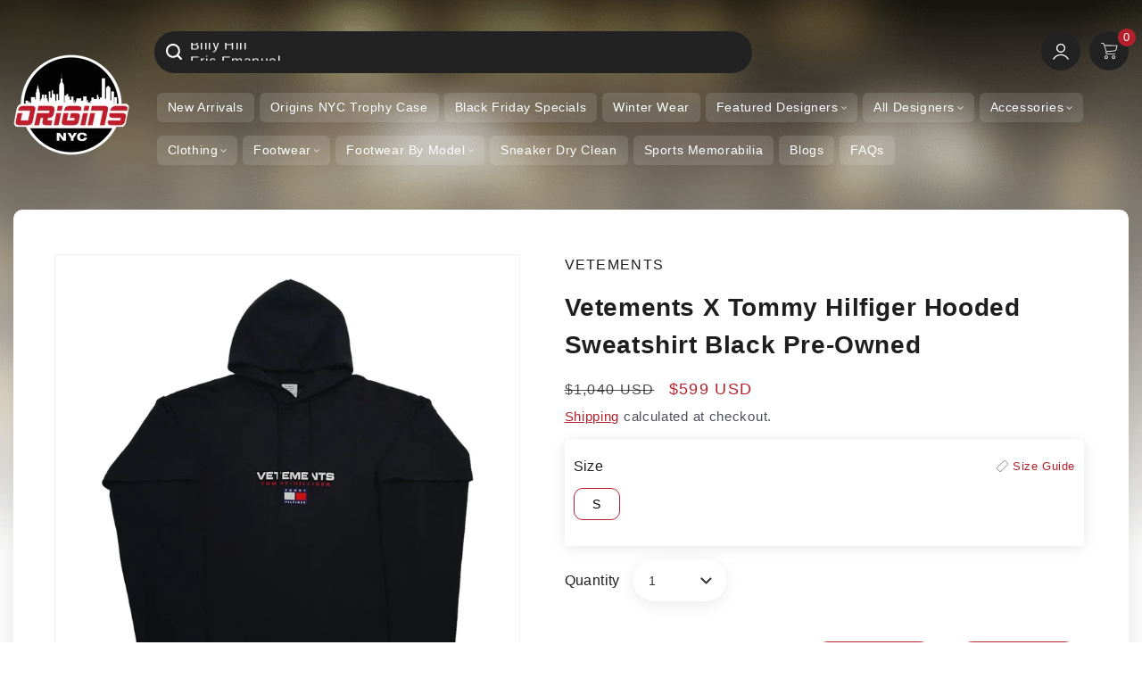

--- FILE ---
content_type: text/html; charset=utf-8
request_url: https://originsnyc.com/products/vetements-x-tommy-hilfiger-hooded-sweatshirt-black-pre-owned
body_size: 76903
content:
<!doctype html>
<html class="no-js" lang="en">
  <head>


      <!-- Google tag (gtag.js) -->
 <script async data-src="https://www.googletagmanager.com/gtag/js?id=G-EPDNT41HPN"></script> 
<script>
 window.dataLayer = window.dataLayer || [];
 function gtag(){dataLayer.push(arguments);}
 gtag('js', new Date());

 gtag('config', 'G-EPDNT41HPN');
</script>

    <!-- Google Tag Manager -->
<script>(function(w,d,s,l,i){w[l]=w[l]||[];w[l].push({'gtm.start':
new Date().getTime(),event:'gtm.js'});var f=d.getElementsByTagName(s)[0],
j=d.createElement(s),dl=l!='dataLayer'?'&l='+l:'';j.async=true;j.src=
'https://www.googletagmanager.com/gtm.js?id='+i+dl;f.parentNode.insertBefore(j,f);
})(window,document,'script','dataLayer','GTM-5WK344DP');</script>
<!-- End Google Tag Manager -->

<script>
  
  (function() {
      class Ultimate_Shopify_DataLayer {
        constructor() {
          window.dataLayer = window.dataLayer || []; 
          
          // use a prefix of events name
          this.eventPrefix = '';

          //Keep the value false to get non-formatted product ID
          this.formattedItemId = true; 

          // data schema
          this.dataSchema = {
            ecommerce: {
                show: true
            },
            dynamicRemarketing: {
                show: false,
                business_vertical: 'retail'
            }
          }

          // add to wishlist selectors
          this.addToWishListSelectors = {
            'addWishListIcon': '',
            'gridItemSelector': '',
            'productLinkSelector': 'a[href*="/products/"]'
          }

          // quick view selectors
          this.quickViewSelector = {
            'quickViewElement': '',
            'gridItemSelector': '',
            'productLinkSelector': 'a[href*="/products/"]'
          }

          // mini cart button selector
          this.miniCartButton = [
            'a[href="/cart"]', 
          ];
          this.miniCartAppersOn = 'click';


          // begin checkout buttons/links selectors
          this.beginCheckoutButtons = [
            'input[name="checkout"]',
            'button[name="checkout"]',
            'a[href="/checkout"]',
            '.additional-checkout-buttons',
          ];

          // direct checkout button selector
          this.shopifyDirectCheckoutButton = [
            '.shopify-payment-button'
          ]

          //Keep the value true if Add to Cart redirects to the cart page
          this.isAddToCartRedirect = false;
          
          // keep the value false if cart items increment/decrement/remove refresh page 
          this.isAjaxCartIncrementDecrement = true;
          

          // Caution: Do not modify anything below this line, as it may result in it not functioning correctly.
          this.cart = {"note":null,"attributes":{},"original_total_price":0,"total_price":0,"total_discount":0,"total_weight":0.0,"item_count":0,"items":[],"requires_shipping":false,"currency":"USD","items_subtotal_price":0,"cart_level_discount_applications":[],"checkout_charge_amount":0}
          this.countryCode = "US";
          this.storeURL = "https://originsnyc.com";
          localStorage.setItem('shopCountryCode', this.countryCode);
          this.collectData(); 
          this.itemsList = [];
        }

        updateCart() {
          fetch("/cart.js")
          .then((response) => response.json())
          .then((data) => {
            this.cart = data;
          });
        }

       debounce(delay) {         
          let timeoutId;
          return function(func) {
            const context = this;
            const args = arguments;
            
            clearTimeout(timeoutId);
            
            timeoutId = setTimeout(function() {
              func.apply(context, args);
            }, delay);
          };
        }

        eventConsole(eventName, eventData) {
          const css1 = 'background: red; color: #fff; font-size: normal; border-radius: 3px 0 0 3px; padding: 3px 4px;';
          const css2 = 'background-color: blue; color: #fff; font-size: normal; border-radius: 0 3px 3px 0; padding: 3px 4px;';
          console.log('%cGTM DataLayer Event:%c' + eventName, css1, css2, eventData);
        }

        collectData() { 
            this.customerData();
            this.ajaxRequestData();
            this.searchPageData();
            this.miniCartData();
            this.beginCheckoutData();
  
            
  
            
              this.productSinglePage();
            
  
            
            
            this.addToWishListData();
            this.quickViewData();
            this.selectItemData(); 
            this.formData();
            this.phoneClickData();
            this.emailClickData();
            this.loginRegisterData();
        }        

        //logged-in customer data 
        customerData() {
            const currentUser = {};
            

            if (currentUser.email) {
              currentUser.hash_email = "e3b0c44298fc1c149afbf4c8996fb92427ae41e4649b934ca495991b7852b855"
            }

            if (currentUser.phone) {
              currentUser.hash_phone = "e3b0c44298fc1c149afbf4c8996fb92427ae41e4649b934ca495991b7852b855"
            }

            window.dataLayer = window.dataLayer || [];
            dataLayer.push({
              customer: currentUser
            });
        }

        // add_to_cart, remove_from_cart, search
        ajaxRequestData() {
          const self = this;
          
          // handle non-ajax add to cart
          if(this.isAddToCartRedirect) {
            document.addEventListener('submit', function(event) {
              const addToCartForm = event.target.closest('form[action="/cart/add"]');
              if(addToCartForm) {
                event.preventDefault();
                
                const formData = new FormData(addToCartForm);
            
                fetch(window.Shopify.routes.root + 'cart/add.js', {
                  method: 'POST',
                  body: formData
                })
                .then(response => {
                    window.location.href = "/cart";
                })
                .catch((error) => {
                  console.error('Error:', error);
                });
              }
            });
          }
          
          // fetch
          let originalFetch = window.fetch;
          let debounce = this.debounce(800);
          
          window.fetch = function () {
            return originalFetch.apply(this, arguments).then((response) => {
              if (response.ok) {
                let cloneResponse = response.clone();
                let requestURL = arguments[0]['url'] || arguments[0];
                
                if(/.*\/search\/?.*\?.*q=.+/.test(requestURL) && !requestURL.includes('&requestFrom=uldt')) {   
                  const queryString = requestURL.split('?')[1];
                  const urlParams = new URLSearchParams(queryString);
                  const search_term = urlParams.get("q");

                  debounce(function() {
                    fetch(`${self.storeURL}/search/suggest.json?q=${search_term}&resources[type]=product&requestFrom=uldt`)
                      .then(res => res.json())
                      .then(function(data) {
                            const products = data.resources.results.products;
                            if(products.length) {
                              const fetchRequests = products.map(product =>
                                fetch(`${self.storeURL}/${product.url.split('?')[0]}.js`)
                                  .then(response => response.json())
                                  .catch(error => console.error('Error fetching:', error))
                              );

                              Promise.all(fetchRequests)
                                .then(products => {
                                    const items = products.map((product) => {
                                      return {
                                        product_id: product.id,
                                        product_title: product.title,
                                        variant_id: product.variants[0].id,
                                        variant_title: product.variants[0].title,
                                        vendor: product.vendor,
                                        total_discount: 0,
                                        final_price: product.price_min,
                                        product_type: product.type, 
                                        quantity: 1
                                      }
                                    });

                                    self.ecommerceDataLayer('search', {search_term, items});
                                })
                            }else {
                              self.ecommerceDataLayer('search', {search_term, items: []});
                            }
                      });
                  });
                }
                else if (requestURL.includes("/cart/add")) {
                  cloneResponse.text().then((text) => {
                    let data = JSON.parse(text);

                    if(data.items && Array.isArray(data.items)) {
                      data.items.forEach(function(item) {
                         self.ecommerceDataLayer('add_to_cart', {items: [item]});
                      })
                    } else {
                      self.ecommerceDataLayer('add_to_cart', {items: [data]});
                    }
                    self.updateCart();
                  });
                }else if(requestURL.includes("/cart/change") || requestURL.includes("/cart/update")) {
                  
                   cloneResponse.text().then((text) => {
                     
                    let newCart = JSON.parse(text);
                    let newCartItems = newCart.items;
                    let oldCartItems = self.cart.items;

                    for(let i = 0; i < oldCartItems.length; i++) {
                      let item = oldCartItems[i];
                      let newItem = newCartItems.find(newItems => newItems.id === item.id);


                      if(newItem) {

                        if(newItem.quantity > item.quantity) {
                          // cart item increment
                          let quantity = (newItem.quantity - item.quantity);
                          let updatedItem = {...item, quantity}
                          self.ecommerceDataLayer('add_to_cart', {items: [updatedItem]});
                          self.updateCart(); 

                        }else if(newItem.quantity < item.quantity) {
                          // cart item decrement
                          let quantity = (item.quantity - newItem.quantity);
                          let updatedItem = {...item, quantity}
                          self.ecommerceDataLayer('remove_from_cart', {items: [updatedItem]});
                          self.updateCart(); 
                        }
                        

                      }else {
                        self.ecommerceDataLayer('remove_from_cart', {items: [item]});
                        self.updateCart(); 
                      }
                    }
                     
                  });
                }
              }
              return response;
            });
          }
          // end fetch 


          //xhr
          var origXMLHttpRequest = XMLHttpRequest;
          XMLHttpRequest = function() {
            var requestURL;
    
            var xhr = new origXMLHttpRequest();
            var origOpen = xhr.open;
            var origSend = xhr.send;
            
            // Override the `open` function.
            xhr.open = function(method, url) {
                requestURL = url;
                return origOpen.apply(this, arguments);
            };
    
    
            xhr.send = function() {
    
                // Only proceed if the request URL matches what we're looking for.
                if (requestURL.includes("/cart/add") || requestURL.includes("/cart/change") || /.*\/search\/?.*\?.*q=.+/.test(requestURL)) {
        
                    xhr.addEventListener('load', function() {
                        if (xhr.readyState === 4) {
                            if (xhr.status >= 200 && xhr.status < 400) { 

                              if(/.*\/search\/?.*\?.*q=.+/.test(requestURL) && !requestURL.includes('&requestFrom=uldt')) {
                                const queryString = requestURL.split('?')[1];
                                const urlParams = new URLSearchParams(queryString);
                                const search_term = urlParams.get("q");

                                debounce(function() {
                                    fetch(`${self.storeURL}/search/suggest.json?q=${search_term}&resources[type]=product&requestFrom=uldt`)
                                      .then(res => res.json())
                                      .then(function(data) {
                                            const products = data.resources.results.products;
                                            if(products.length) {
                                              const fetchRequests = products.map(product =>
                                                fetch(`${self.storeURL}/${product.url.split('?')[0]}.js`)
                                                  .then(response => response.json())
                                                  .catch(error => console.error('Error fetching:', error))
                                              );
                
                                              Promise.all(fetchRequests)
                                                .then(products => {
                                                    const items = products.map((product) => {
                                                      return {
                                                        product_id: product.id,
                                                        product_title: product.title,
                                                        variant_id: product.variants[0].id,
                                                        variant_title: product.variants[0].title,
                                                        vendor: product.vendor,
                                                        total_discount: 0,
                                                        final_price: product.price_min,
                                                        product_type: product.type, 
                                                        quantity: 1
                                                      }
                                                    });
                
                                                    self.ecommerceDataLayer('search', {search_term, items});
                                                })
                                            }else {
                                              self.ecommerceDataLayer('search', {search_term, items: []});
                                            }
                                      });
                                  });

                              }

                              else if(requestURL.includes("/cart/add")) {
                                  const data = JSON.parse(xhr.responseText);

                                  if(data.items && Array.isArray(data.items)) {
                                    data.items.forEach(function(item) {
                                        self.ecommerceDataLayer('add_to_cart', {items: [item]});
                                      })
                                  } else {
                                    self.ecommerceDataLayer('add_to_cart', {items: [data]});
                                  }
                                  self.updateCart();
                                 
                               }else if(requestURL.includes("/cart/change")) {
                                 
                                  const newCart = JSON.parse(xhr.responseText);
                                  const newCartItems = newCart.items;
                                  let oldCartItems = self.cart.items;
              
                                  for(let i = 0; i < oldCartItems.length; i++) {
                                    let item = oldCartItems[i];
                                    let newItem = newCartItems.find(newItems => newItems.id === item.id);
              
              
                                    if(newItem) {
                                      if(newItem.quantity > item.quantity) {
                                        // cart item increment
                                        let quantity = (newItem.quantity - item.quantity);
                                        let updatedItem = {...item, quantity}
                                        self.ecommerceDataLayer('add_to_cart', {items: [updatedItem]});
                                        self.updateCart(); 
              
                                      }else if(newItem.quantity < item.quantity) {
                                        // cart item decrement
                                        let quantity = (item.quantity - newItem.quantity);
                                        let updatedItem = {...item, quantity}
                                        self.ecommerceDataLayer('remove_from_cart', {items: [updatedItem]});
                                        self.updateCart(); 
                                      }
                                      
              
                                    }else {
                                      self.ecommerceDataLayer('remove_from_cart', {items: [item]});
                                      self.updateCart(); 
                                    }
                                  }
                               }          
                            }
                        }
                    });
                }
    
                return origSend.apply(this, arguments);
            };
    
            return xhr;
          }; 
          //end xhr
        }

        // search event from search page
        searchPageData() {
          const self = this;
          let pageUrl = window.location.href;
          
          if(/.+\/search\?.*\&?q=.+/.test(pageUrl)) {   
            const queryString = pageUrl.split('?')[1];
            const urlParams = new URLSearchParams(queryString);
            const search_term = urlParams.get("q");
                
            fetch(`https://originsnyc.com/search/suggest.json?q=${search_term}&resources[type]=product&requestFrom=uldt`)
            .then(res => res.json())
            .then(function(data) {
                  const products = data.resources.results.products;
                  if(products.length) {
                    const fetchRequests = products.map(product =>
                      fetch(`${self.storeURL}/${product.url.split('?')[0]}.js`)
                        .then(response => response.json())
                        .catch(error => console.error('Error fetching:', error))
                    );
                    Promise.all(fetchRequests)
                    .then(products => {
                        const items = products.map((product) => {
                            return {
                            product_id: product.id,
                            product_title: product.title,
                            variant_id: product.variants[0].id,
                            variant_title: product.variants[0].title,
                            vendor: product.vendor,
                            total_discount: 0,
                            final_price: product.price_min,
                            product_type: product.type, 
                            quantity: 1
                            }
                        });

                        self.ecommerceDataLayer('search', {search_term, items});
                    });
                  }else {
                    self.ecommerceDataLayer('search', {search_term, items: []});
                  }
            });
          }
        }

        // view_cart
        miniCartData() {
          if(this.miniCartButton.length) {
            let self = this;
            if(this.miniCartAppersOn === 'hover') {
              this.miniCartAppersOn = 'mouseenter';
            }
            this.miniCartButton.forEach((selector) => {
              let miniCartButtons = document.querySelectorAll(selector);
              miniCartButtons.forEach((miniCartButton) => {
                  miniCartButton.addEventListener(self.miniCartAppersOn, () => {
                    self.ecommerceDataLayer('view_cart', self.cart);
                  });
              })
            });
          }
        }

        // begin_checkout
        beginCheckoutData() {
          let self = this;
          document.addEventListener('pointerdown', (event) => {
            let targetElement = event.target.closest(self.beginCheckoutButtons.join(', '));
            if(targetElement) {
              self.ecommerceDataLayer('begin_checkout', self.cart);
            }
          });
        }

        // view_cart, add_to_cart, remove_from_cart
        viewCartPageData() {
          
          this.ecommerceDataLayer('view_cart', this.cart);

          //if cart quantity chagne reload page 
          if(!this.isAjaxCartIncrementDecrement) {
            const self = this;
            document.addEventListener('pointerdown', (event) => {
              const target = event.target.closest('a[href*="/cart/change?"]');
              if(target) {
                const linkUrl = target.getAttribute('href');
                const queryString = linkUrl.split("?")[1];
                const urlParams = new URLSearchParams(queryString);
                const newQuantity = urlParams.get("quantity");
                const line = urlParams.get("line");
                const cart_id = urlParams.get("id");
        
                
                if(newQuantity && (line || cart_id)) {
                  let item = line ? {...self.cart.items[line - 1]} : self.cart.items.find(item => item.key === cart_id);
        
                  let event = 'add_to_cart';
                  if(newQuantity < item.quantity) {
                    event = 'remove_from_cart';
                  }
        
                  let quantity = Math.abs(newQuantity - item.quantity);
                  item['quantity'] = quantity;
        
                  self.ecommerceDataLayer(event, {items: [item]});
                }
              }
            });
          }
        }

        productSinglePage() {
        
          const item = {
              product_id: 7660896747745,
              variant_id: 42769365991649,
              product_title: "Vetements X Tommy Hilfiger Hooded Sweatshirt Black Pre-Owned",
              line_level_total_discount: 0,
              vendor: "Vetements",
              sku: "Fff",
              product_type: "Hooded Sweatshirts",
              item_list_id: 280196874397,
              item_list_name: "All Clothing",
              
                variant_title: "S",
              
              final_price: 59900,
              quantity: 1
          };
          
          const variants = [{"id":42769365991649,"title":"S","option1":"S","option2":null,"option3":null,"sku":"Fff","requires_shipping":true,"taxable":true,"featured_image":null,"available":true,"name":"Vetements X Tommy Hilfiger Hooded Sweatshirt Black Pre-Owned - S","public_title":"S","options":["S"],"price":59900,"weight":2268,"compare_at_price":104000,"inventory_management":"shopify","barcode":null,"requires_selling_plan":false,"selling_plan_allocations":[],"quantity_rule":{"min":1,"max":null,"increment":1}}]
          this.ecommerceDataLayer('view_item', {items: [item]});

          if(this.shopifyDirectCheckoutButton.length) {
              let self = this;
              document.addEventListener('pointerdown', (event) => {  
                let target = event.target;
                let checkoutButton = event.target.closest(this.shopifyDirectCheckoutButton.join(', '));

                if(checkoutButton && (variants || self.quickViewVariants)) {

                    let checkoutForm = checkoutButton.closest('form[action*="/cart/add"]');
                    if(checkoutForm) {

                        let variant_id = null;
                        let varientInput = checkoutForm.querySelector('input[name="id"]');
                        let varientIdFromURL = new URLSearchParams(window.location.search).get('variant');
                        let firstVarientId = item.variant_id;

                        if(varientInput) {
                          variant_id = parseInt(varientInput.value);
                        }else if(varientIdFromURL) {
                          variant_id = varientIdFromURL;
                        }else if(firstVarientId) {
                          variant_id = firstVarientId;
                        }

                        if(variant_id) {
                            variant_id = parseInt(variant_id);

                            let quantity = 1;
                            let quantitySelector = checkoutForm.getAttribute('id');
                            if(quantitySelector) {
                              let quentityInput = document.querySelector('input[name="quantity"][form="'+quantitySelector+'"]');
                              if(quentityInput) {
                                  quantity = +quentityInput.value;
                              }
                            }
                          
                            if(variant_id) {
                                let variant = variants.find(item => item.id === +variant_id);
                                if(variant && item) {
                                    variant_id
                                    item['variant_id'] = variant_id;
                                    item['variant_title'] = variant.title;
                                    item['final_price'] = variant.price;
                                    item['quantity'] = quantity;
                                    
                                    self.ecommerceDataLayer('add_to_cart', {items: [item]});
                                    self.ecommerceDataLayer('begin_checkout', {items: [item]});
                                }else if(self.quickViewedItem) {                                  
                                  let variant = self.quickViewVariants.find(item => item.id === +variant_id);
                                  if(variant) {
                                    self.quickViewedItem['variant_id'] = variant_id;
                                    self.quickViewedItem['variant_title'] = variant.title;
                                    self.quickViewedItem['final_price'] = parseFloat(variant.price) * 100;
                                    self.quickViewedItem['quantity'] = quantity;
                                    
                                    self.ecommerceDataLayer('add_to_cart', {items: [self.quickViewedItem]});
                                    self.ecommerceDataLayer('begin_checkout', {items: [self.quickViewedItem]});
                                    
                                  }
                                }
                            }
                        }
                    }

                }
              }); 
          }
          
          
        }

        collectionsPageData() {
          var ecommerce = {
            'items': [
              
              ]
          };

          this.itemsList = ecommerce.items;
          ecommerce['item_list_id'] = null
          ecommerce['item_list_name'] = null

          this.ecommerceDataLayer('view_item_list', ecommerce);
        }
        
        
        // add to wishlist
        addToWishListData() {
          if(this.addToWishListSelectors && this.addToWishListSelectors.addWishListIcon) {
            const self = this;
            document.addEventListener('pointerdown', (event) => {
              let target = event.target;
              
              if(target.closest(self.addToWishListSelectors.addWishListIcon)) {
                let pageULR = window.location.href.replace(/\?.+/, '');
                let requestURL = undefined;
          
                if(/\/products\/[^/]+$/.test(pageULR)) {
                  requestURL = pageULR;
                } else if(self.addToWishListSelectors.gridItemSelector && self.addToWishListSelectors.productLinkSelector) {
                  let itemElement = target.closest(self.addToWishListSelectors.gridItemSelector);
                  if(itemElement) {
                    let linkElement = itemElement.querySelector(self.addToWishListSelectors.productLinkSelector); 
                    if(linkElement) {
                      let link = linkElement.getAttribute('href').replace(/\?.+/g, '');
                      if(link && /\/products\/[^/]+$/.test(link)) {
                        requestURL = link;
                      }
                    }
                  }
                }

                if(requestURL) {
                  fetch(requestURL + '.json')
                    .then(res => res.json())
                    .then(result => {
                      let data = result.product;                    
                      if(data) {
                        let dataLayerData = {
                          product_id: data.id,
                            variant_id: data.variants[0].id,
                            product_title: data.title,
                          quantity: 1,
                          final_price: parseFloat(data.variants[0].price) * 100,
                          total_discount: 0,
                          product_type: data.product_type,
                          vendor: data.vendor,
                          variant_title: (data.variants[0].title !== 'Default Title') ? data.variants[0].title : undefined,
                          sku: data.variants[0].sku,
                        }

                        self.ecommerceDataLayer('add_to_wishlist', {items: [dataLayerData]});
                      }
                    });
                }
              }
            });
          }
        }

        quickViewData() {
          if(this.quickViewSelector.quickViewElement && this.quickViewSelector.gridItemSelector && this.quickViewSelector.productLinkSelector) {
            const self = this;
            document.addEventListener('pointerdown', (event) => {
              let target = event.target;
              if(target.closest(self.quickViewSelector.quickViewElement)) {
                let requestURL = undefined;
                let itemElement = target.closest(this.quickViewSelector.gridItemSelector );
                
                if(itemElement) {
                  let linkElement = itemElement.querySelector(self.quickViewSelector.productLinkSelector); 
                  if(linkElement) {
                    let link = linkElement.getAttribute('href').replace(/\?.+/g, '');
                    if(link && /\/products\/[^/]+$/.test(link)) {
                      requestURL = link;
                    }
                  }
                }   
                
                if(requestURL) {
                    fetch(requestURL + '.json')
                      .then(res => res.json())
                      .then(result => {
                        let data = result.product;                    
                        if(data) {
                          let dataLayerData = {
                            product_id: data.id,
                            variant_id: data.variants[0].id,
                            product_title: data.title,
                            quantity: 1,
                            final_price: parseFloat(data.variants[0].price) * 100,
                            total_discount: 0,
                            product_type: data.product_type,
                            vendor: data.vendor,
                            variant_title: (data.variants[0].title !== 'Default Title') ? data.variants[0].title : undefined,
                            sku: data.variants[0].sku,
                          }
  
                          self.ecommerceDataLayer('view_item', {items: [dataLayerData]});
                          self.quickViewVariants = data.variants;
                          self.quickViewedItem = dataLayerData;
                        }
                      });
                  }
              }
            });

            
          }
        }

        // select_item events
        selectItemData() {
          
          const self = this;
          const items = this.itemsList;

          

          // select item on varient change
          document.addEventListener('variant:change', function(event) {            
            const product_id = event.detail.product.id;
            const variant_id = event.detail.variant.id;
            const vendor = event.detail.product.vendor; 
            const variant_title = event.detail.variant.public_title;
            const product_title = event.detail.product.title;
            const final_price = event.detail.variant.price;
            const product_type = event.detail.product.type;

             const item = {
                product_id: product_id,
                product_title: product_title,
                variant_id: variant_id,
                variant_title: variant_title,
                vendor: vendor,
                final_price: final_price,
                product_type: product_type, 
                quantity: 1
             }
            
             self.ecommerceDataLayer('select_item', {items: [item]});
          });
        }

        // all ecommerce events
        ecommerceDataLayer(event, data) {
          const self = this;
          dataLayer.push({ 'ecommerce': null });
          const dataLayerData = {
            "event": this.eventPrefix + event,
            'ecommerce': {
               'currency': this.cart.currency,
               'items': data.items.map((item, index) => {
                 const dataLayerItem = {
                    'index': index,
                    'item_id': this.formattedItemId  ? `shopify_${this.countryCode}_${item.product_id}_${item.variant_id}` : item.product_id.toString(),
                    'product_id': item.product_id.toString(),
                    'variant_id': item.variant_id.toString(),
                    'item_name': item.product_title,
                    'quantity': item.quantity,
                    'price': +((item.final_price / 100).toFixed(2)),
                    'discount': item.total_discount ? +((item.total_discount / 100).toFixed(2)) : 0 
                }

                if(item.product_type) {
                  dataLayerItem['item_category'] = item.product_type;
                }
                
                if(item.vendor) {
                  dataLayerItem['item_brand'] = item.vendor;
                }
               
                if(item.variant_title && item.variant_title !== 'Default Title') {
                  dataLayerItem['item_variant'] = item.variant_title;
                }
              
                if(item.sku) {
                  dataLayerItem['sku'] = item.sku;
                }

                if(item.item_list_name) {
                  dataLayerItem['item_list_name'] = item.item_list_name;
                }

                if(item.item_list_id) {
                  dataLayerItem['item_list_id'] = item.item_list_id.toString()
                }

                return dataLayerItem;
              })
            }
          }

          if(data.total_price !== undefined) {
            dataLayerData['ecommerce']['value'] =  +((data.total_price / 100).toFixed(2));
          } else {
            dataLayerData['ecommerce']['value'] = +(dataLayerData['ecommerce']['items'].reduce((total, item) => total + (item.price * item.quantity), 0)).toFixed(2);
          }
          
          if(data.item_list_id) {
            dataLayerData['ecommerce']['item_list_id'] = data.item_list_id;
          }
          
          if(data.item_list_name) {
            dataLayerData['ecommerce']['item_list_name'] = data.item_list_name;
          }

          if(data.search_term) {
            dataLayerData['search_term'] = data.search_term;
          }

          if(self.dataSchema.dynamicRemarketing && self.dataSchema.dynamicRemarketing.show) {
            dataLayer.push({ 'dynamicRemarketing': null });
            dataLayerData['dynamicRemarketing'] = {
                value: dataLayerData.ecommerce.value,
                items: dataLayerData.ecommerce.items.map(item => ({id: item.item_id, google_business_vertical: self.dataSchema.dynamicRemarketing.business_vertical}))
            }
          }

          if(!self.dataSchema.ecommerce ||  !self.dataSchema.ecommerce.show) {
            delete dataLayerData['ecommerce'];
          }

          dataLayer.push(dataLayerData);
          self.eventConsole(self.eventPrefix + event, dataLayerData);
        }

        
        // contact form submit & newsletters signup
        formData() {
          const self = this;
          document.addEventListener('submit', function(event) {

            let targetForm = event.target.closest('form[action^="/contact"]');


            if(targetForm) {
              const formData = {
                form_location: window.location.href,
                form_id: targetForm.getAttribute('id'),
                form_classes: targetForm.getAttribute('class')
              };
                            
              let formType = targetForm.querySelector('input[name="form_type"]');
              let inputs = targetForm.querySelectorAll("input:not([type=hidden]):not([type=submit]), textarea, select");
              
              inputs.forEach(function(input) {
                var inputName = input.name;
                var inputValue = input.value;
                
                if (inputName && inputValue) {
                  var matches = inputName.match(/\[(.*?)\]/);
                  if (matches && matches.length > 1) {
                     var fieldName = matches[1];
                     formData[fieldName] = input.value;
                  }
                }
              });
              
              if(formType && formType.value === 'customer') {
                dataLayer.push({ event: self.eventPrefix + 'newsletter_signup', ...formData});
                self.eventConsole(self.eventPrefix + 'newsletter_signup', { event: self.eventPrefix + 'newsletter_signup', ...formData});

              } else if(formType && formType.value === 'contact') {
                dataLayer.push({ event: self.eventPrefix + 'contact_form_submit', ...formData});
                self.eventConsole(self.eventPrefix + 'contact_form_submit', { event: self.eventPrefix + 'contact_form_submit', ...formData});
              }
            }
          });

        }

        // phone_number_click event
        phoneClickData() {
          const self = this; 
          document.addEventListener('click', function(event) {
            let target = event.target.closest('a[href^="tel:"]');
            if(target) {
              let phone_number = target.getAttribute('href').replace('tel:', '');
              let eventData = {
                event: self.eventPrefix + 'phone_number_click',
                page_location: window.location.href,
                link_classes: target.getAttribute('class'),
                link_id: target.getAttribute('id'),
                phone_number
              }

              dataLayer.push(eventData);
              this.eventConsole(self.eventPrefix + 'phone_number_click', eventData);
            }
          });
        }
  
        // email_click event
        emailClickData() {
          const self = this; 
          document.addEventListener('click', function(event) {
            let target = event.target.closest('a[href^="mailto:"]');
            if(target) {
              let email_address = target.getAttribute('href').replace('mailto:', '');
              let eventData = {
                event: self.eventPrefix + 'email_click',
                page_location: window.location.href,
                link_classes: target.getAttribute('class'),
                link_id: target.getAttribute('id'),
                email_address
              }

              dataLayer.push(eventData);
              this.eventConsole(self.eventPrefix + 'email_click', eventData);
            }
          });
        }

        //login register 
        loginRegisterData() {
          
          const self = this; 
          let isTrackedLogin = false;
          let isTrackedRegister = false;
          
          if(window.location.href.includes('/account/login')) {
            document.addEventListener('submit', function(e) {
              const loginForm = e.target.closest('[action="/account/login"]');
              if(loginForm && !isTrackedLogin) {
                  const eventData = {
                    event: self.eventPrefix + 'login'
                  }
                  isTrackedLogin = true;
                  dataLayer.push(eventData);
                  self.eventConsole(self.eventPrefix + 'login', eventData);
              }
            });
          }

          if(window.location.href.includes('/account/register')) {
            document.addEventListener('submit', function(e) {
              const registerForm = e.target.closest('[action="/account"]');
              if(registerForm && !isTrackedRegister) {
                  const eventData = {
                    event: self.eventPrefix + 'sign_up'
                  }
                
                  isTrackedRegister = true;
                  dataLayer.push(eventData);
                  self.eventConsole(self.eventPrefix + 'sign_up', eventData);
              }
            });
          }
        }
      } 
      // end Ultimate_Shopify_DataLayer

      document.addEventListener('DOMContentLoaded', function() {
        try{
          new Ultimate_Shopify_DataLayer();
        }catch(error) {
          console.log(error);
        }
      });
    
  })();
</script>

    
 
        
    <meta charset="utf-8">
    <meta http-equiv="X-UA-Compatible" content="IE=edge">
    <meta name="viewport" content="width=device-width,initial-scale=1">
    <meta name="theme-color" content="">
    <link rel="canonical" href="https://originsnyc.com/products/vetements-x-tommy-hilfiger-hooded-sweatshirt-black-pre-owned">
    <link rel="preconnect" href="https://cdn.shopify.com" crossorigin><link rel="icon" type="image/png" href="//originsnyc.com/cdn/shop/files/FINAL_LOGO_ORIGIN-ai.png?crop=center&height=32&v=1746223637&width=32"><link rel="preconnect" href="https://fonts.shopifycdn.com" crossorigin><title>
      Vetements X Tommy Hilfiger Hooded Sweatshirt Black Pre-Owned
    </title>

    
      <meta name="description" content="Origins NYC offers this pre-owned Vetements X Tommy Hilfiger Hooded Sweatshirt Black.">
    

    

<meta property="og:site_name" content="Origins NYC">
<meta property="og:url" content="https://originsnyc.com/products/vetements-x-tommy-hilfiger-hooded-sweatshirt-black-pre-owned">
<meta property="og:title" content="Vetements X Tommy Hilfiger Hooded Sweatshirt Black Pre-Owned">
<meta property="og:type" content="product">
<meta property="og:description" content="Origins NYC offers this pre-owned Vetements X Tommy Hilfiger Hooded Sweatshirt Black."><script>(()=>{var t=class extends HTMLElement{constructor(){super(),this.shadowdom=this.attachShadow({mode:"open"}),this.shadowdom.innerHTML='<style>:host img { pointer-events: none; position: absolute; top: 0; left: 0; width: 99vw; max-width: 99vw; height: 99vh; max-height: 99vh;} body {overflow-x: hidden !important;}</style><img  alt="" id="dom-html"/>'}connectedCallback(){this.shadowdom.querySelector("#dom-html").src="data:image/svg+xml,%3Csvg xmlns='http://www.w3.org/2000/svg' viewBox='0 0 8000 8000'%3E%3C/svg%3E"}};customElements.define("dom-html",t)})(),document.head.insertAdjacentHTML("afterend","<dom-html></dom-html>");  document.addEventListener('startasyncloading',function(){var e=document.querySelector('dom-html');e&&e.remove();});</script><meta property="og:image" content="http://originsnyc.com/cdn/shop/files/99833e76-55ba-409a-9c34-4c17a75af5e0.jpg?v=1712347471">
  <meta property="og:image:secure_url" content="https://originsnyc.com/cdn/shop/files/99833e76-55ba-409a-9c34-4c17a75af5e0.jpg?v=1712347471">
  <meta property="og:image:width" content="1512">
  <meta property="og:image:height" content="1512"><meta property="og:price:amount" content="599">
  <meta property="og:price:currency" content="USD"><meta name="twitter:site" content="@originsnyc"><meta name="twitter:card" content="summary_large_image"><meta name="twitter:title" content="Vetements X Tommy Hilfiger Hooded Sweatshirt Black Pre-Owned"><meta name="twitter:description" content="Origins NYC offers this pre-owned Vetements X Tommy Hilfiger Hooded Sweatshirt Black."> <script type="text/javascript"> const observers=new MutationObserver((e=>{e.forEach((({addedNodes:e})=>{e.forEach((e=>{1===e.nodeType&&("SCRIPT"===e.tagName&&((e.classList.contains("analytics")||e.classList.contains("boomerang"))&&(e.type="text/javascripts"),(e.src.includes("klaviyo.com/onsite")||e.src.includes("cdn.shopify.com/extensions"))&&(e.setAttribute("data-src",e.src),e.removeAttribute("src")),e.textContent.includes("web_pixels_manager_load")&&(e.type="text/javascripts")),"LINK"===e.tagName&&e.href.includes("shopifycloud/checkout-web/assets/runtime")&&(e.setAttribute("data-href",e.href),e.removeAttribute("href")))}))}))}));observers.observe(document.documentElement,{childList:!0,subtree:!0});  </script>

  <script src="//originsnyc.com/cdn/shop/t/70/assets/lazysizes.js?v=57098371723288583281751953324" async></script>
    <script defer src="//originsnyc.com/cdn/shop/t/70/assets/constants.min.js?v=25433594237276816551751953324"></script>
    <script defer src="//originsnyc.com/cdn/shop/t/70/assets/pubsub.min.js?v=108162848138635566411751953324"></script>
    <script defer src="//originsnyc.com/cdn/shop/t/70/assets/global.js?v=127210358271191040921751953324"></script>                                                                                                                                                                                   
    
 <script>window.performance && window.performance.mark && window.performance.mark('shopify.content_for_header.start');</script><meta name="google-site-verification" content="2AC4h1bx3CC4Jb_g6n1r_5fIawh28zw6eR9DwHuUIGM">
<meta name="facebook-domain-verification" content="egpa9pu4qyt4cvzxtbkb28h26d0386">
<meta name="facebook-domain-verification" content="u23c63ay3mxd1dbdef97wlc0k0pzc2">
<meta id="shopify-digital-wallet" name="shopify-digital-wallet" content="/838762551/digital_wallets/dialog">
<meta name="shopify-checkout-api-token" content="76ecb50cc31f51a345e6dbf441a38ae3">
<meta id="in-context-paypal-metadata" data-shop-id="838762551" data-venmo-supported="false" data-environment="production" data-locale="en_US" data-paypal-v4="true" data-currency="USD">
<link rel="alternate" type="application/json+oembed" href="https://originsnyc.com/products/vetements-x-tommy-hilfiger-hooded-sweatshirt-black-pre-owned.oembed">
<script async="async" data-src="/checkouts/internal/preloads.js?locale=en-US"></script>
<link rel="preconnect" href="https://shop.app" crossorigin="anonymous">
<script async="async" data-src="https://shop.app/checkouts/internal/preloads.js?locale=en-US&shop_id=838762551" crossorigin="anonymous"></script>
<script id="apple-pay-shop-capabilities" type="application/json">{"shopId":838762551,"countryCode":"US","currencyCode":"USD","merchantCapabilities":["supports3DS"],"merchantId":"gid:\/\/shopify\/Shop\/838762551","merchantName":"Origins NYC","requiredBillingContactFields":["postalAddress","email","phone"],"requiredShippingContactFields":["postalAddress","email","phone"],"shippingType":"shipping","supportedNetworks":["visa","masterCard","amex","discover","elo","jcb"],"total":{"type":"pending","label":"Origins NYC","amount":"1.00"},"shopifyPaymentsEnabled":true,"supportsSubscriptions":true}</script>
<script id="shopify-features" type="application/json">{"accessToken":"76ecb50cc31f51a345e6dbf441a38ae3","betas":["rich-media-storefront-analytics"],"domain":"originsnyc.com","predictiveSearch":true,"shopId":838762551,"locale":"en"}</script>
<script>var Shopify = Shopify || {};
Shopify.shop = "originsnyc.myshopify.com";
Shopify.locale = "en";
Shopify.currency = {"active":"USD","rate":"1.0"};
Shopify.country = "US";
Shopify.theme = {"name":"Backup - 08-07-2025 | Origins NYC","id":152408883425,"schema_name":"Dawn","schema_version":"9.0.0","theme_store_id":null,"role":"main"};
Shopify.theme.handle = "null";
Shopify.theme.style = {"id":null,"handle":null};
Shopify.cdnHost = "originsnyc.com/cdn";
Shopify.routes = Shopify.routes || {};
Shopify.routes.root = "/";</script>
<script type="module">!function(o){(o.Shopify=o.Shopify||{}).modules=!0}(window);</script>
<script>!function(o){function n(){var o=[];function n(){o.push(Array.prototype.slice.apply(arguments))}return n.q=o,n}var t=o.Shopify=o.Shopify||{};t.loadFeatures=n(),t.autoloadFeatures=n()}(window);</script>
<script>
  window.ShopifyPay = window.ShopifyPay || {};
  window.ShopifyPay.apiHost = "shop.app\/pay";
  window.ShopifyPay.redirectState = null;
</script>
<script id="shop-js-analytics" type="application/json">{"pageType":"product"}</script>
<script defer="defer" async type="module" data-src="//originsnyc.com/cdn/shopifycloud/shop-js/modules/v2/client.init-shop-cart-sync_D0dqhulL.en.esm.js"></script>
<script defer="defer" async type="module" data-src="//originsnyc.com/cdn/shopifycloud/shop-js/modules/v2/chunk.common_CpVO7qML.esm.js"></script>
<script type="module">
  await import("//originsnyc.com/cdn/shopifycloud/shop-js/modules/v2/client.init-shop-cart-sync_D0dqhulL.en.esm.js");
await import("//originsnyc.com/cdn/shopifycloud/shop-js/modules/v2/chunk.common_CpVO7qML.esm.js");

  window.Shopify.SignInWithShop?.initShopCartSync?.({"fedCMEnabled":true,"windoidEnabled":true});

</script>
<script>
  window.Shopify = window.Shopify || {};
  if (!window.Shopify.featureAssets) window.Shopify.featureAssets = {};
  window.Shopify.featureAssets['shop-js'] = {"shop-cart-sync":["modules/v2/client.shop-cart-sync_D9bwt38V.en.esm.js","modules/v2/chunk.common_CpVO7qML.esm.js"],"init-fed-cm":["modules/v2/client.init-fed-cm_BJ8NPuHe.en.esm.js","modules/v2/chunk.common_CpVO7qML.esm.js"],"init-shop-email-lookup-coordinator":["modules/v2/client.init-shop-email-lookup-coordinator_pVrP2-kG.en.esm.js","modules/v2/chunk.common_CpVO7qML.esm.js"],"shop-cash-offers":["modules/v2/client.shop-cash-offers_CNh7FWN-.en.esm.js","modules/v2/chunk.common_CpVO7qML.esm.js","modules/v2/chunk.modal_DKF6x0Jh.esm.js"],"init-shop-cart-sync":["modules/v2/client.init-shop-cart-sync_D0dqhulL.en.esm.js","modules/v2/chunk.common_CpVO7qML.esm.js"],"init-windoid":["modules/v2/client.init-windoid_DaoAelzT.en.esm.js","modules/v2/chunk.common_CpVO7qML.esm.js"],"shop-toast-manager":["modules/v2/client.shop-toast-manager_1DND8Tac.en.esm.js","modules/v2/chunk.common_CpVO7qML.esm.js"],"pay-button":["modules/v2/client.pay-button_CFeQi1r6.en.esm.js","modules/v2/chunk.common_CpVO7qML.esm.js"],"shop-button":["modules/v2/client.shop-button_Ca94MDdQ.en.esm.js","modules/v2/chunk.common_CpVO7qML.esm.js"],"shop-login-button":["modules/v2/client.shop-login-button_DPYNfp1Z.en.esm.js","modules/v2/chunk.common_CpVO7qML.esm.js","modules/v2/chunk.modal_DKF6x0Jh.esm.js"],"avatar":["modules/v2/client.avatar_BTnouDA3.en.esm.js"],"shop-follow-button":["modules/v2/client.shop-follow-button_BMKh4nJE.en.esm.js","modules/v2/chunk.common_CpVO7qML.esm.js","modules/v2/chunk.modal_DKF6x0Jh.esm.js"],"init-customer-accounts-sign-up":["modules/v2/client.init-customer-accounts-sign-up_CJXi5kRN.en.esm.js","modules/v2/client.shop-login-button_DPYNfp1Z.en.esm.js","modules/v2/chunk.common_CpVO7qML.esm.js","modules/v2/chunk.modal_DKF6x0Jh.esm.js"],"init-shop-for-new-customer-accounts":["modules/v2/client.init-shop-for-new-customer-accounts_BoBxkgWu.en.esm.js","modules/v2/client.shop-login-button_DPYNfp1Z.en.esm.js","modules/v2/chunk.common_CpVO7qML.esm.js","modules/v2/chunk.modal_DKF6x0Jh.esm.js"],"init-customer-accounts":["modules/v2/client.init-customer-accounts_DCuDTzpR.en.esm.js","modules/v2/client.shop-login-button_DPYNfp1Z.en.esm.js","modules/v2/chunk.common_CpVO7qML.esm.js","modules/v2/chunk.modal_DKF6x0Jh.esm.js"],"checkout-modal":["modules/v2/client.checkout-modal_U_3e4VxF.en.esm.js","modules/v2/chunk.common_CpVO7qML.esm.js","modules/v2/chunk.modal_DKF6x0Jh.esm.js"],"lead-capture":["modules/v2/client.lead-capture_DEgn0Z8u.en.esm.js","modules/v2/chunk.common_CpVO7qML.esm.js","modules/v2/chunk.modal_DKF6x0Jh.esm.js"],"shop-login":["modules/v2/client.shop-login_CoM5QKZ_.en.esm.js","modules/v2/chunk.common_CpVO7qML.esm.js","modules/v2/chunk.modal_DKF6x0Jh.esm.js"],"payment-terms":["modules/v2/client.payment-terms_BmrqWn8r.en.esm.js","modules/v2/chunk.common_CpVO7qML.esm.js","modules/v2/chunk.modal_DKF6x0Jh.esm.js"]};
</script>
<script>(function() {
  var isLoaded = false;
  function asyncLoad() {
    if (isLoaded) return;
    isLoaded = true;
    var urls = ["https:\/\/cdn.shopify.com\/s\/files\/1\/0683\/1371\/0892\/files\/splmn-shopify-prod-August-31.min.js?v=1693985059\u0026shop=originsnyc.myshopify.com","https:\/\/services.nofraud.com\/js\/device.js?shop=originsnyc.myshopify.com","https:\/\/ecommplugins-scripts.trustpilot.com\/v2.1\/js\/header.min.js?settings=eyJrZXkiOiJKTHpaY2MxbTc3VFhUSWVUIiwicyI6Im5vbmUifQ==\u0026v=2.5\u0026shop=originsnyc.myshopify.com","https:\/\/ecommplugins-trustboxsettings.trustpilot.com\/originsnyc.myshopify.com.js?settings=1670970272187\u0026shop=originsnyc.myshopify.com","https:\/\/s3-us-west-2.amazonaws.com\/da-restock\/da-restock.js?shop=originsnyc.myshopify.com","https:\/\/cdn.nfcube.com\/instafeed-672754631ad2bffb5a9b3cc77328af5b.js?shop=originsnyc.myshopify.com","https:\/\/cdn-scripts.signifyd.com\/shopify\/script-tag.js?shop=originsnyc.myshopify.com","https:\/\/cdn.cartcoders.com\/shop_js\/838762551.js?shop=originsnyc.myshopify.com","https:\/\/geostock.nyc3.digitaloceanspaces.com\/js\/inventoryLocation.js?shop=originsnyc.myshopify.com","https:\/\/inventory-info.nyc3.cdn.digitaloceanspaces.com\/js\/inventoryLocation.js?shop=originsnyc.myshopify.com"];
    for (var i = 0; i < urls.length; i++) {
      var s = document.createElement('script');
      s.type = 'text/javascript';
      s.async = true;
      s.src = urls[i];
      var x = document.getElementsByTagName('script')[0];
      x.parentNode.insertBefore(s, x);
    }
  };
  document.addEventListener('StartAsyncLoading',function(event){asyncLoad();});if(window.attachEvent) {
    window.attachEvent('onload', function(){});
  } else {
    window.addEventListener('load', function(){}, false);
  }
})();</script>
<script id="__st">var __st={"a":838762551,"offset":-18000,"reqid":"a8c89846-e62c-47ad-90a3-6429cedf451c-1764395952","pageurl":"originsnyc.com\/products\/vetements-x-tommy-hilfiger-hooded-sweatshirt-black-pre-owned","u":"73f1e79a0467","p":"product","rtyp":"product","rid":7660896747745};</script>
<script>window.ShopifyPaypalV4VisibilityTracking = true;</script>
<script id="captcha-bootstrap">!function(){'use strict';const t='contact',e='account',n='new_comment',o=[[t,t],['blogs',n],['comments',n],[t,'customer']],c=[[e,'customer_login'],[e,'guest_login'],[e,'recover_customer_password'],[e,'create_customer']],r=t=>t.map((([t,e])=>`form[action*='/${t}']:not([data-nocaptcha='true']) input[name='form_type'][value='${e}']`)).join(','),a=t=>()=>t?[...document.querySelectorAll(t)].map((t=>t.form)):[];function s(){const t=[...o],e=r(t);return a(e)}const i='password',u='form_key',d=['recaptcha-v3-token','g-recaptcha-response','h-captcha-response',i],f=()=>{try{return window.sessionStorage}catch{return}},m='__shopify_v',_=t=>t.elements[u];function p(t,e,n=!1){try{const o=window.sessionStorage,c=JSON.parse(o.getItem(e)),{data:r}=function(t){const{data:e,action:n}=t;return t[m]||n?{data:e,action:n}:{data:t,action:n}}(c);for(const[e,n]of Object.entries(r))t.elements[e]&&(t.elements[e].value=n);n&&o.removeItem(e)}catch(o){console.error('form repopulation failed',{error:o})}}const l='form_type',E='cptcha';function T(t){t.dataset[E]=!0}const w=window,h=w.document,L='Shopify',v='ce_forms',y='captcha';let A=!1;((t,e)=>{const n=(g='f06e6c50-85a8-45c8-87d0-21a2b65856fe',I='https://cdn.shopify.com/shopifycloud/storefront-forms-hcaptcha/ce_storefront_forms_captcha_hcaptcha.v1.5.2.iife.js',D={infoText:'Protected by hCaptcha',privacyText:'Privacy',termsText:'Terms'},(t,e,n)=>{const o=w[L][v],c=o.bindForm;if(c)return c(t,g,e,D).then(n);var r;o.q.push([[t,g,e,D],n]),r=I,A||(h.body.append(Object.assign(h.createElement('script'),{id:'captcha-provider',async:!0,src:r})),A=!0)});var g,I,D;w[L]=w[L]||{},w[L][v]=w[L][v]||{},w[L][v].q=[],w[L][y]=w[L][y]||{},w[L][y].protect=function(t,e){n(t,void 0,e),T(t)},Object.freeze(w[L][y]),function(t,e,n,w,h,L){const[v,y,A,g]=function(t,e,n){const i=e?o:[],u=t?c:[],d=[...i,...u],f=r(d),m=r(i),_=r(d.filter((([t,e])=>n.includes(e))));return[a(f),a(m),a(_),s()]}(w,h,L),I=t=>{const e=t.target;return e instanceof HTMLFormElement?e:e&&e.form},D=t=>v().includes(t);t.addEventListener('submit',(t=>{const e=I(t);if(!e)return;const n=D(e)&&!e.dataset.hcaptchaBound&&!e.dataset.recaptchaBound,o=_(e),c=g().includes(e)&&(!o||!o.value);(n||c)&&t.preventDefault(),c&&!n&&(function(t){try{if(!f())return;!function(t){const e=f();if(!e)return;const n=_(t);if(!n)return;const o=n.value;o&&e.removeItem(o)}(t);const e=Array.from(Array(32),(()=>Math.random().toString(36)[2])).join('');!function(t,e){_(t)||t.append(Object.assign(document.createElement('input'),{type:'hidden',name:u})),t.elements[u].value=e}(t,e),function(t,e){const n=f();if(!n)return;const o=[...t.querySelectorAll(`input[type='${i}']`)].map((({name:t})=>t)),c=[...d,...o],r={};for(const[a,s]of new FormData(t).entries())c.includes(a)||(r[a]=s);n.setItem(e,JSON.stringify({[m]:1,action:t.action,data:r}))}(t,e)}catch(e){console.error('failed to persist form',e)}}(e),e.submit())}));const S=(t,e)=>{t&&!t.dataset[E]&&(n(t,e.some((e=>e===t))),T(t))};for(const o of['focusin','change'])t.addEventListener(o,(t=>{const e=I(t);D(e)&&S(e,y())}));const B=e.get('form_key'),M=e.get(l),P=B&&M;t.addEventListener('DOMContentLoaded',(()=>{const t=y();if(P)for(const e of t)e.elements[l].value===M&&p(e,B);[...new Set([...A(),...v().filter((t=>'true'===t.dataset.shopifyCaptcha))])].forEach((e=>S(e,t)))}))}(h,new URLSearchParams(w.location.search),n,t,e,['guest_login'])})(!0,!0)}();</script>
<script integrity="sha256-52AcMU7V7pcBOXWImdc/TAGTFKeNjmkeM1Pvks/DTgc=" data-source-attribution="shopify.loadfeatures" defer="defer" data-src="//originsnyc.com/cdn/shopifycloud/storefront/assets/storefront/load_feature-81c60534.js" crossorigin="anonymous"></script>
<script crossorigin="anonymous" defer="defer" data-src="//originsnyc.com/cdn/shopifycloud/storefront/assets/shopify_pay/storefront-65b4c6d7.js?v=20250812"></script>
<script data-source-attribution="shopify.dynamic_checkout.dynamic.init">var Shopify=Shopify||{};Shopify.PaymentButton=Shopify.PaymentButton||{isStorefrontPortableWallets:!0,init:function(){window.Shopify.PaymentButton.init=function(){};var t=document.createElement("script");t.data-src="https://originsnyc.com/cdn/shopifycloud/portable-wallets/latest/portable-wallets.en.js",t.type="module",document.head.appendChild(t)}};
</script>
<script data-source-attribution="shopify.dynamic_checkout.buyer_consent">
  function portableWalletsHideBuyerConsent(e){var t=document.getElementById("shopify-buyer-consent"),n=document.getElementById("shopify-subscription-policy-button");t&&n&&(t.classList.add("hidden"),t.setAttribute("aria-hidden","true"),n.removeEventListener("click",e))}function portableWalletsShowBuyerConsent(e){var t=document.getElementById("shopify-buyer-consent"),n=document.getElementById("shopify-subscription-policy-button");t&&n&&(t.classList.remove("hidden"),t.removeAttribute("aria-hidden"),n.addEventListener("click",e))}window.Shopify?.PaymentButton&&(window.Shopify.PaymentButton.hideBuyerConsent=portableWalletsHideBuyerConsent,window.Shopify.PaymentButton.showBuyerConsent=portableWalletsShowBuyerConsent);
</script>
<script data-source-attribution="shopify.dynamic_checkout.cart.bootstrap">document.addEventListener("DOMContentLoaded",(function(){function t(){return document.querySelector("shopify-accelerated-checkout-cart, shopify-accelerated-checkout")}if(t())Shopify.PaymentButton.init();else{new MutationObserver((function(e,n){t()&&(Shopify.PaymentButton.init(),n.disconnect())})).observe(document.body,{childList:!0,subtree:!0})}}));
</script>
<link id="shopify-accelerated-checkout-styles" rel="stylesheet" media="screen" href="https://originsnyc.com/cdn/shopifycloud/portable-wallets/latest/accelerated-checkout-backwards-compat.css" crossorigin="anonymous">
<style id="shopify-accelerated-checkout-cart">
        #shopify-buyer-consent {
  margin-top: 1em;
  display: inline-block;
  width: 100%;
}

#shopify-buyer-consent.hidden {
  display: none;
}

#shopify-subscription-policy-button {
  background: none;
  border: none;
  padding: 0;
  text-decoration: underline;
  font-size: inherit;
  cursor: pointer;
}

#shopify-subscription-policy-button::before {
  box-shadow: none;
}

      </style>
<script id="sections-script" data-sections="header" defer="defer" src="//originsnyc.com/cdn/shop/t/70/compiled_assets/scripts.js?188948"></script>
<script>window.performance && window.performance.mark && window.performance.mark('shopify.content_for_header.end');</script>


    <style data-shopify>
      @font-face {
  font-family: Assistant;
  font-weight: 400;
  font-style: normal;
  font-display: swap;
  src: url("//originsnyc.com/cdn/fonts/assistant/assistant_n4.9120912a469cad1cc292572851508ca49d12e768.woff2") format("woff2"),
       url("//originsnyc.com/cdn/fonts/assistant/assistant_n4.6e9875ce64e0fefcd3f4446b7ec9036b3ddd2985.woff") format("woff");
}

      @font-face {
  font-family: Assistant;
  font-weight: 700;
  font-style: normal;
  font-display: swap;
  src: url("//originsnyc.com/cdn/fonts/assistant/assistant_n7.bf44452348ec8b8efa3aa3068825305886b1c83c.woff2") format("woff2"),
       url("//originsnyc.com/cdn/fonts/assistant/assistant_n7.0c887fee83f6b3bda822f1150b912c72da0f7b64.woff") format("woff");
}

      
      
      @font-face {
  font-family: Assistant;
  font-weight: 400;
  font-style: normal;
  font-display: swap;
  src: url("//originsnyc.com/cdn/fonts/assistant/assistant_n4.9120912a469cad1cc292572851508ca49d12e768.woff2") format("woff2"),
       url("//originsnyc.com/cdn/fonts/assistant/assistant_n4.6e9875ce64e0fefcd3f4446b7ec9036b3ddd2985.woff") format("woff");
}


      :root {
        --font-body-family: Assistant, sans-serif;
        --font-body-style: normal;
        --font-body-weight: 400;
        --font-body-weight-bold: 700;

        --font-heading-family: Assistant, sans-serif;
        --font-heading-style: normal;
        --font-heading-weight: 400;

        --font-body-scale: 1.0;
        --font-heading-scale: 1.0;

        --color-base-text: 18, 18, 18;
        --color-shadow: 18, 18, 18;
        --color-base-background-1: 255, 255, 255;
        --color-base-background-2: 243, 243, 243;
        --color-base-solid-button-labels: 255, 255, 255;
        --color-base-outline-button-labels: 18, 18, 18;
        --color-base-accent-1: 18, 18, 18;
        --color-base-accent-2: 51, 79, 180;
        --payment-terms-background-color: #ffffff;

        --gradient-base-background-1: #ffffff;
        --gradient-base-background-2: #f3f3f3;
        --gradient-base-accent-1: #121212;
        --gradient-base-accent-2: #334fb4;

        --media-padding: px;
        --media-border-opacity: 0.05;
        --media-border-width: 1px;
        --media-radius: 0px;
        --media-shadow-opacity: 0.0;
        --media-shadow-horizontal-offset: 0px;
        --media-shadow-vertical-offset: 4px;
        --media-shadow-blur-radius: 5px;
        --media-shadow-visible: 0;

        --page-width: 120rem;
        --page-width-margin: 0rem;

        --product-card-image-padding: 0.0rem;
        --product-card-corner-radius: 0.0rem;
        --product-card-text-alignment: left;
        --product-card-border-width: 0.0rem;
        --product-card-border-opacity: 0.1;
        --product-card-shadow-opacity: 0.0;
        --product-card-shadow-visible: 0;
        --product-card-shadow-horizontal-offset: 0.0rem;
        --product-card-shadow-vertical-offset: 0.4rem;
        --product-card-shadow-blur-radius: 0.5rem;

        --collection-card-image-padding: 0.0rem;
        --collection-card-corner-radius: 0.0rem;
        --collection-card-text-alignment: left;
        --collection-card-border-width: 0.0rem;
        --collection-card-border-opacity: 0.1;
        --collection-card-shadow-opacity: 0.0;
        --collection-card-shadow-visible: 0;
        --collection-card-shadow-horizontal-offset: 0.0rem;
        --collection-card-shadow-vertical-offset: 0.4rem;
        --collection-card-shadow-blur-radius: 0.5rem;

        --blog-card-image-padding: 0.0rem;
        --blog-card-corner-radius: 0.0rem;
        --blog-card-text-alignment: left;
        --blog-card-border-width: 0.0rem;
        --blog-card-border-opacity: 0.1;
        --blog-card-shadow-opacity: 0.0;
        --blog-card-shadow-visible: 0;
        --blog-card-shadow-horizontal-offset: 0.0rem;
        --blog-card-shadow-vertical-offset: 0.4rem;
        --blog-card-shadow-blur-radius: 0.5rem;

        --badge-corner-radius: 4.0rem;

        --popup-border-width: 1px;
        --popup-border-opacity: 0.1;
        --popup-corner-radius: 0px;
        --popup-shadow-opacity: 0.0;
        --popup-shadow-horizontal-offset: 0px;
        --popup-shadow-vertical-offset: 4px;
        --popup-shadow-blur-radius: 5px;

        --drawer-border-width: 1px;
        --drawer-border-opacity: 0.1;
        --drawer-shadow-opacity: 0.0;
        --drawer-shadow-horizontal-offset: 0px;
        --drawer-shadow-vertical-offset: 4px;
        --drawer-shadow-blur-radius: 5px;

        --spacing-sections-desktop: 0px;
        --spacing-sections-mobile: 0px;

        --grid-desktop-vertical-spacing: 8px;
        --grid-desktop-horizontal-spacing: 8px;
        --grid-mobile-vertical-spacing: 4px;
        --grid-mobile-horizontal-spacing: 4px;

        --text-boxes-border-opacity: 0.1;
        --text-boxes-border-width: 0px;
        --text-boxes-radius: 0px;
        --text-boxes-shadow-opacity: 0.0;
        --text-boxes-shadow-visible: 0;
        --text-boxes-shadow-horizontal-offset: 0px;
        --text-boxes-shadow-vertical-offset: 4px;
        --text-boxes-shadow-blur-radius: 5px;

        --buttons-radius: 0px;
        --buttons-radius-outset: 0px;
        --buttons-border-width: 1px;
        --buttons-border-opacity: 1.0;
        --buttons-shadow-opacity: 0.0;
        --buttons-shadow-visible: 0;
        --buttons-shadow-horizontal-offset: 0px;
        --buttons-shadow-vertical-offset: 4px;
        --buttons-shadow-blur-radius: 5px;
        --buttons-border-offset: 0px;

        --inputs-radius: 0px;
        --inputs-border-width: 1px;
        --inputs-border-opacity: 0.55;
        --inputs-shadow-opacity: 0.0;
        --inputs-shadow-horizontal-offset: 0px;
        --inputs-margin-offset: 0px;
        --inputs-shadow-vertical-offset: 4px;
        --inputs-shadow-blur-radius: 5px;
        --inputs-radius-outset: 0px;

        --variant-pills-radius: 40px;
        --variant-pills-border-width: 1px;
        --variant-pills-border-opacity: 0.55;
        --variant-pills-shadow-opacity: 0.0;
        --variant-pills-shadow-horizontal-offset: 0px;
        --variant-pills-shadow-vertical-offset: 4px;
        --variant-pills-shadow-blur-radius: 5px;
      }

      *,
      *::before,
      *::after {
        box-sizing: inherit;
      }

      html {
        box-sizing: border-box;
        font-size: calc(var(--font-body-scale) * 62.5%);
        height: 100%;
      }

      body {
        display: grid;
        grid-template-rows: auto auto 1fr auto;
        grid-template-columns: 100%;
        min-height: 100%;
        margin: 0;
        font-size: 1.5rem;
        letter-spacing: 0.06rem;
        line-height: calc(1 + 0.8 / var(--font-body-scale));
        font-family: var(--font-body-family);
        font-style: var(--font-body-style);
        font-weight: var(--font-body-weight);
      }

      @media screen and (min-width: 750px) {
        body {
          font-size: 1.6rem;
        }
      }
    </style>

    <link href="//originsnyc.com/cdn/shop/t/70/assets/base.css?v=14271928088374372811751953324" rel="stylesheet" type="text/css" media="all" /> <style>
  :root{--black: #000000;--white: #ffffff;--red: #B6202D;--light-green: #426253;--text-color: #FAFAE5;--primary-font: "Poppins", sans-serif}*:before,*:after{box-sizing:inherit}html{box-sizing:border-box;scroll-behavior:smooth}body,p,span,a{font-family:var(--primary-font);font-weight:400}h1,h2,h3,h4,h5,.h0,.h1,.h2,.h3,.h4,.h5{font-family:var(--primary-font)}.page-width{max-width:1440px;width:100%;padding-left:1.5rem;padding-right:1.5rem}.header__menu-item .icon-caret{right:0}.shopify-section-group-header-group .header-wrapper .header{padding-left:1.5rem;padding-right:1.5rem;padding-top:35px;padding-bottom:35px}.gradient .body_backgroundImage{position:absolute;left:0;top:0;width:100%;height:620px;background-size:cover!important;display:block;z-index:-1}.header-wrapper{background:transparent}.header-wrapper .header .header__icons_outer .header__icons{margin-left:auto}.header-wrapper .header .header__icons_outer .cust_searchBar_header form .field:before,.header-wrapper .header .header__icons_outer .cust_searchBar_header form .field:after{content:normal}.header-wrapper .header .header__icons_outer .cust_searchBar_header form .field label{display:none}.header-wrapper .header .header__icons_outer .cust_searchBar_header form .field input:focus,.header-wrapper .header .header__icons_outer .cust_searchBar_header form .field input:focus-visible{outline:0;box-shadow:none;border-radius:0}.header-wrapper .header .header__icons_outer .cust_searchBar_header form .field input::-webkit-input-placeholder{color:#fff;opacity:1}.header-wrapper .header .header__icons_outer .cust_searchBar_header form .field input:-ms-input-placeholder{color:#fff;opacity:1}.header-wrapper .header .header__icons_outer .cust_searchBar_header form .field input::placeholder{color:#fff;opacity:1}.header-wrapper .header .header__icons_outer .cust_searchBar_header form .field input{background:transparent;padding-left:45px;padding-right:5rem;padding-top:0;padding-bottom:0;font-family:var(--primary-font);font-weight:300;font-size:14px;line-height:21px;color:#fff}.header-wrapper .header .header__icons_outer .cust_searchBar_header form .field{background:#222222;border-radius:30px;overflow:hidden}.header-wrapper .header .header__icons_outer .cust_searchBar_header form .field .reset__button{right:0;border-radius:50%;display:none}.header-wrapper .header .header__icons_outer .cust_searchBar_header{width:100%;max-width:670px;position:relative}.header-wrapper .header .header__icons_outer .cust_searchBar_header form .field .search__button{background:transparent;left:0}.header-wrapper .header .header__icons_outer .cust_searchBar_header form .field .search__button svg{color:#fff;width:18px;height:18px}.header-wrapper .header .header__icons_outer .cust_searchBar_header .cust_suggestion_animeWrap{position:absolute;left:40px;top:13px;max-width:70%;background:#222}.header-wrapper .header .header__icons_outer .cust_searchBar_header .cust_suggestion_animeWrap .cust_suggestion_animeInner{position:relative;height:20px;overflow:hidden}.header-wrapper .header .header__icons_outer .cust_searchBar_header .cust_suggestion_animeWrap ul{margin:0;padding:0;animation-name:ceXziA;animation-duration:12s;animation-timing-function:ease-in-out;animation-iteration-count:infinite;animation-direction:normal;animation-delay:1s}@keyframes ceXziA{0%{opacity:1;transform:translate3d(0,-100%,0)}10%{opacity:1;transform:translate3d(0,-90%,0)}20%{opacity:1;transform:translate3d(0,-80%,0)}30%{opacity:1;transform:translate3d(0,-70%,0)}40%{opacity:1;transform:translate3d(0,-60%,0)}50%{opacity:1;transform:translate3d(0,-50%,0)}60%{opacity:1;transform:translate3d(0,-40%,0)}70%{opacity:1;transform:translate3d(0,-30%,0)}80%{opacity:1;transform:translate3d(0,-20%,0)}90%{opacity:1;transform:translate3d(0,-10%,0)}to{opacity:1;transform:translateZ(0)}}.header-wrapper .header .header__icons_outer .cust_searchBar_header .cust_suggestion_animeWrap ul li{color:#fff;line-height:1.2;font-weight:300}.header-wrapper .header .header__icons_outer .header__icons .cust_giftCard_btn a:before,.header-wrapper .header .header__icons_outer .header__icons .cust_giftCard_btn a:after{content:normal}.header-wrapper .header .header__icons_outer .header__icons .cust_giftCard_btn a{font-family:var(--primary-font);font-weight:400;font-size:14px;line-height:21px;text-transform:capitalize;color:#fff;background:linear-gradient(#B6202D,#B6202D) padding-box,linear-gradient(to bottom,#B6202D 70%,#000) border-box;border-radius:50em;border:2px solid transparent}.header-wrapper .header .header__icons_outer .header__icons .header__search{display:none}.header-wrapper .header .header__icons_outer .header__icons .header__icon{background:#222222;border-radius:30px;width:44px;height:44px;margin-left:10px}.header-wrapper .header .header__icons_outer{margin-bottom:22px}.header-wrapper .header .header__icons_outer .header__icons .swym-header-launcher{background:#222222;border-radius:30px;width:44px;height:44px;margin-left:10px;margin-right:0!important;display:flex;align-items:center;justify-content:center}.header-wrapper .header .header__icons_outer .header__icons .swym-header-launcher .swym-header-launcher-badge{background:#B6202D;width:20px;height:20px;top:-3px;right:-8px;left:unset!important}.header-wrapper .header .header__icons_outer .header__icons .swym-header-launcher .swym-header-launcher-badge .swym-header-launcher-count{font-size:13px;line-height:20px;text-transform:capitalize;color:#fff}.header__icons_outer .header__icons .swym-header-launcher .swym-header-launcher-icon svg{vertical-align:middle}.header__icons_outer .header__icons .swym-header-launcher .swym-header-launcher-icon svg path{stroke:#fff}.header-wrapper .header .header__icons_outer .header__icons .header__icon--cart{margin-right:0}.header-wrapper .header .header__inline-menu ul li a span{font-weight:400;font-size:14px;line-height:21px;text-transform:capitalize;color:#fff;text-underline-offset:5px}.header-wrapper .header .header__inline-menu ul li a:hover span{text-decoration-thickness:0;text-underline-offset:12px}.header-wrapper .header .header__inline-menu ul li a{padding-top:0;padding-bottom:0}.header-wrapper .header .header__inline-menu ul li .header__menu-item{font-weight:400;font-size:14px;line-height:21px;text-transform:capitalize;color:#fff;text-underline-offset:5px;padding:0 8px}.header-wrapper .header .header__inline-menu ul li .header__menu-item:hover span{text-underline-offset:5px}.header-wrapper .header .header__inline-menu ul li{padding-bottom:15px}.header-wrapper .header .header__inline-menu ul li .link--text{font-weight:400;font-size:14px;line-height:21px;text-transform:capitalize;color:#000;text-underline-offset:5px;padding:0 10px}.header-wrapper .header .header__icons_outer .header__icons .header__icon--cart .cart-count-bubble{background:#B6202D;width:20px;height:20px;top:-3px;right:-8px;left:unset}.header-wrapper .header .header__icons_outer .header__icons .header__icon--cart .cart-count-bubble span{font-size:13px;line-height:20px;text-transform:capitalize;color:#fff}summary .icon-caret{height:.4rem;position:relative;margin-left:3px;display:block}.shopify-section-group-footer-group .footer{background:#1E1E1E;padding:0}.shopify-section-group-footer-group .footer .footer__content-top{max-width:1140px;padding-bottom:0}.shopify-section-group-footer-group .footer .footer__content-top .newsletterInner{display:flex;flex-wrap:wrap;align-items:center}.shopify-section-group-footer-group .footer .footer__content-top .newsletterInner .newsletterInner_lft h2{font-weight:700;font-size:20px;line-height:25px;color:#fff;display:grid;text-align:left;margin:0 0 17px}.shopify-section-group-footer-group .footer .footer__content-top .newsletterInner .newsletterInner_lft h2 span{font-weight:500;font-size:16px;line-height:16px}.shopify-section-group-footer-group .footer .footer__content-top .newsletterInner .newsletterInner_lft .newsletter_richtext p{font-size:16px;line-height:22px;color:#fff;margin:0;text-align:left}.shopify-section-group-footer-group .footer .footer__content-top .newsletterInner .newsletterInner_lft{width:50%;padding-right:58px}.shopify-section-group-footer-group .footer .footer__content-top .newsletterInner .newsletterInner_rht{width:50%;padding-left:50px}.shopify-section-group-footer-group .footer .footer__content-top .newsletterInner .newsletterInner_rht form,.shopify-section-group-footer-group .footer .newsletterInner_rht form .newsletter-form__field-wrapper{max-width:100%}.shopify-section-group-footer-group .footer .newsletterInner_rht form .newsletter-form__field-wrapper .field:before,.shopify-section-group-footer-group .footer .newsletterInner_rht form .newsletter-form__field-wrapper .field:after{content:normal}.shopify-section-group-footer-group .footer .newsletterInner_rht form .newsletter-form__field-wrapper .field label{display:none}.shopify-section-group-footer-group .footer .newsletterInner_rht form .newsletter-form__field-wrapper .field input:focus,.shopify-section-group-footer-group .footer .newsletterInner_rht form .newsletter-form__field-wrapper .field input:focus-visible{outline:0;box-shadow:none}.shopify-section-group-footer-group .footer .newsletterInner_rht form .newsletter-form__field-wrapper .field input::-webkit-input-placeholder{color:#fff;opacity:1}.shopify-section-group-footer-group .footer .newsletterInner_rht form .newsletter-form__field-wrapper .field input:-ms-input-placeholder{color:#fff;opacity:1}.shopify-section-group-footer-group .footer .newsletterInner_rht form .newsletter-form__field-wrapper .field input::placeholder{color:#fff;opacity:1;font-family:var(--primary-font);font-weight:400;font-size:16px;line-height:24px}.shopify-section-group-footer-group .footer .newsletterInner_rht form .newsletter-form__field-wrapper .field input{background:transparent;height:65px;border:1px solid rgba(255,255,255,.2);border-radius:50px;padding:0 0 0 60px;font-family:var(--primary-font);font-weight:400;font-size:16px;line-height:24px;color:#fff}.shopify-section-group-footer-group .footer .newsletterInner_rht form .newsletter-form__field-wrapper .field{display:block}.shopify-section-group-footer-group .footer .newsletterInner_rht form .newsletter-form__field-wrapper .field .email-wrp{position:relative}.shopify-section-group-footer-group .footer .newsletterInner_rht form .newsletter-form__field-wrapper .field .email-wrp:before{content:"";position:absolute;top:50%;left:30px;transform:translateY(-50%);width:20px;height:20px;background-image:url(/cdn/shop/files/email-icon.svg);background-repeat:no-repeat;background-size:cover}.shopify-section-group-footer-group .footer .newsletterInner_rht form .newsletter-form__field-wrapper .field button{font-family:var(--primary-font);font-weight:500;font-size:18px;line-height:18px;text-transform:uppercase;color:#fff;position:unset;margin-top:19px;background:#B6202D;border-radius:50px;width:199px;height:65px;transition:all .45s ease-in-out;border:2px solid #B6202D}.shopify-section-group-footer-group .footer .newsletterInner_rht form .newsletter-form__field-wrapper .field button:hover{background:#fff;color:#b6202d}.shopify-section-group-footer-group .footer .footer-block--newsletter{padding-bottom:47px;padding-top:68px;border-bottom:1px solid #474747;margin-top:0}.shopify-section-group-footer-group .footer .footer__blocks-wrapper{padding-top:68px;padding-bottom:57px;align-items:flex-start}.shopify-section-group-footer-group .footer .footer__blocks-wrapper .footer-block .footer-block__image-wrapper{border:0;box-shadow:none;max-width:100%!important;background:transparent;margin-bottom:0}.shopify-section-group-footer-group .footer .footer__blocks-wrapper .footer-block .footer-block__image-wrapper img{width:100px}.shopify-section-group-footer-group .footer .footer__blocks-wrapper .footer-block .footer-block__image-wrapper .secondary_footer_heading{font-weight:600;font-size:16px;line-height:36px;color:#fff;margin:30px 0 0}.shopify-section-group-footer-group .footer .footer__blocks-wrapper .footer-block:nth-child(1) .footer-block__image-wrapper p{font-size:15px;line-height:24px;color:#fff;margin:0}.shopify-section-group-footer-group .footer .footer__blocks-wrapper .footer-block h2{font-weight:600;font-size:20px;line-height:36px;color:#fff}.shopify-section-group-footer-group .footer .footer__blocks-wrapper .footer-block ul li a{font-family:var(--primary-font);font-size:15px;line-height:25px;color:#fff}.shopify-section-group-footer-group .footer .footer__blocks-wrapper .footer-block:last-child .footer-block__details-content .contact_info_item{display:flex;align-items:center;padding-bottom:9px}.shopify-section-group-footer-group .footer .footer-block:last-child .footer-block__details-content .contact_info_item .info_icon{display:flex}.shopify-section-group-footer-group .footer .footer-block:last-child .footer-block__details-content .contact_info_item .info_text p{font-size:15px;line-height:30px;color:#fff;margin:0}.shopify-section-group-footer-group .footer .footer-block:last-child .footer-block__details-content .contact_info_item .info_text{padding-left:12px}.shopify-section-group-footer-group .footer .footer-block:last-child .footer-block__details-content .contact_info_item .info_text p a{text-decoration:none;color:#fff}.shopify-section-group-footer-group .footer .footer__blocks-wrapper .footer-block:last-child .footer-block__details-content .contact_info_item:nth-child(2){align-items:unset}.shopify-section-group-footer-group .footer .footer-block:last-child .footer-block__details-content .contact_info_item:nth-child(2) .info_icon{padding-top:7px}.shopify-section-group-footer-group .footer .footer-block:last-child .footer-block__details-content .contact_info_social ul{justify-content:flex-start}.shopify-section-group-footer-group .footer .footer-block:first-child .footer-block__details-content{padding-top:30px}.shopify-section-group-footer-group .footer .footer-block:first-child{width:30%}.shopify-section-group-footer-group .footer .footer-block:nth-child(2){width:15%}.shopify-section-group-footer-group .footer .footer-block:nth-child(3){width:15%}.shopify-section-group-footer-group .footer .footer-block:last-child{width:25%}.shopify-section-group-footer-group .footer .footer__content-bottom{background:#fff;padding:10px 0}.shopify-section-group-footer-group .footer .footer__content-bottom .footer__payment{margin-top:0}.shopify-section-group-footer-group .footer .footer__content-bottom .footer__content-bottom-wrapper{max-width:1140px}.shopify-section-group-footer-group .footer .footer__content-bottom .footer__column{align-items:flex-start}.shopify-section-group-footer-group .footer .footer__content-bottom .footer__content-bottom-wrapper .footer__copyright{font-size:16px;line-height:36px;color:#1e1e1e;width:100%;margin-top:0}.index_1 .index1Main .slideItem{position:relative;border-radius:15px;overflow:hidden}.index_1 .index1Main .slideItem .bigImg{width:100%}.index_1 .index1Main .slideItem .slideItemInner{position:absolute;top:50%;left:50%;transform:translate(-50%,-50%);display:flex;width:100%;padding:0 32px}.index_1 .index1Main .slideItem .slideItemInner .lft{width:45%}.index_1 .index1Main .slideItem .slideItemInner .rht{width:55%}.index_1 .index1Main .slideItem .slideItemInner .lft img{width:100%}.index_1 .index1Main .slideItem .slideItemInner .rht .banner_heading{font-weight:700;font-size:32px;line-height:1.2;color:#fff;margin:0 0 20px}.index_1 .index1Main .slideItem .slideItemInner .rht .banner_subheading{font-weight:700;font-size:16px;line-height:1.2;letter-spacing:.3em;text-transform:uppercase;color:var(--white);margin:0 0 40px}.index_1 .index1Main .slideItem .slideItemInner .rht a:before,.index_1 .index1Main .slideItem .slideItemInner .rht a:after{content:normal}.index_1 .index1Main .slideItem .slideItemInner .rht a{font-size:14px;line-height:21px;text-transform:capitalize;transition:all .45s ease-in-out;color:#fff;border:1px solid transparent;border-radius:50px;background-color:#ffffff3d;-webkit-backdrop-filter:blur(20px);backdrop-filter:blur(20px);display:flex;align-items:center;max-width:fit-content}.index_1 .index1Main .slideItem .slideItemInner .rht a .animateCirlce{width:10px;height:10px;flex-shrink:0;border-radius:50%;margin-right:12px;background:rgb(52,199,123);animation:3s ease 0s infinite normal none running pulse}@keyframes pulse{0%{box-shadow:#34c77b 0 0}70%{box-shadow:#34c77b00 0 0 0 7px}to{box-shadow:#34c77b00 0 0}}.index_1 .index1Main .slideItem .slideItemInner .rht a span{margin-right:10px}.index_1 .index1Main .slideItem .slideItemInner .rht a:hover{background:var(--white);color:var(--black);border-color:var(--black)}.index_1 .index1Main .slick-dots{bottom:25px;display:flex;justify-content:center;width:auto;right:25px}.index_1 .index1Main .slick-dots li button:before{content:normal}.index_1 .index1Main .slick-dots li{border:1px solid #fff;border-radius:100%;display:flex;align-items:center;justify-content:center}.index_1 .index1Main .slick-dots li.slick-active button{background:#EC1C24;border-radius:100%;display:flex;align-items:center;justify-content:center;width:5px;height:5px}.medium_heading{font-weight:600;font-size:28px;line-height:42px;color:#1e1e1e;margin:0}.collection .collection__title{display:flex;align-items:center;justify-content:space-between;margin-bottom:36px}.collection .collection__title .collection__view-all a:not(.link){margin-top:0}a.plain_link{text-decoration:none;font-weight:500;font-size:16px;line-height:24px;color:#1e1e1e;display:flex;align-items:center;justify-content:space-between;margin:0;transition:all .45s ease-in-out}a.plain_link:hover{text-decoration:underline}a.plain_link svg{margin-left:10px}.index_2 .collection slider-component ul li .card__inner{background:transparent;display:block}.index_2 .collection slider-component ul li .card__inner:before{content:normal}.index_2 .collection slider-component ul li .card__inner .card__media{position:relative;width:100%;height:100%}.index_2 .collection slider-component ul li .card__inner .card__media .media{position:relative;width:100%;height:100%}.index_2 .collection slider-component ul li .card__inner .card__media .media:before{content:"";display:inline-block;width:100%;padding-bottom:70%}.index_2 .collection slider-component ul li .card__inner .card__media .media img{object-fit:contain}.index_2 .collection slider-component ul li .card-wrapper .card__content .card__heading .full-unstyled-link{text-align:center}.collection slider-component ul li .card-wrapper .card__content .card__heading .full-unstyled-link{font-weight:500;font-size:15px;line-height:22px;color:#4d4e5a;text-decoration:none}.collection slider-component ul li .card-wrapper .card__content .price .price__regular .price-item--regular{font-weight:400;font-size:14px;line-height:21px;color:#b6202d}.index_2 slider-component ul li .card-wrapper .card__content .card-information{text-align:center}.index_2 slider-component ul li .card-wrapper .card__content .card__information{padding:0}.index_3{position:relative}.index_3:after{content:"";position:absolute;top:0;left:0;width:100%;height:100%;background:rgba(217,217,217,.2);z-index:-1}.index_3 .color-background-1.isolate.gradient{background:transparent}.index_3 .collection{padding:65px 0}.index_3 .collection .grid .grid__item .card__inner{background:transparent;width:25%}.index_3 .collection .grid .grid__item .card__inner .card__media .media img{object-fit:contain}.index_3 .collection .grid .grid__item .card-wrapper .card{display:flex;flex-direction:row}.index_3 .collection .grid .grid__item .card-wrapper .card__content{display:flex;flex-direction:column;width:75%;padding-left:25px}.index_3 .collection .grid{column-gap:0;justify-content:space-between}.index_3 .collection .grid .grid__item{width:100%;max-width:23%;padding:10px 0;border-bottom:1px solid #D9D9D9}.index_3 .collection .grid .grid__item:first-child,.index_3 .collection .grid .grid__item:nth-of-type(2),.index_3 .collection .grid .grid__item:nth-of-type(3),.index_3 .collection .grid .grid__item:nth-of-type(4){border-top:1px solid #D9D9D9}.index_4 .collection slider-component ul li .card-wrapper .card__content{opacity:1;visibility:visible;padding:0 10px 10px}.index_4 .collection slider-component ul li .card__inner .card__media .media:before{padding-bottom:100%}.index_4 .collection .collection__title{margin-bottom:0}.index_4 .grid{column-gap:0;row-gap:0;justify-content:space-between}.index_4 .grid .grid__item{width:100%;max-width:15%}.index_4 .grid .grid__item .card-wrapper{background:#F7F7F7;border-radius:10px}.index_4 .collection slider-component ul li .card-wrapper .card__content .card__heading .full-unstyled-link{text-align:left}.index_4 slider-component ul li .card-wrapper .card__content .card-information{text-align:left}.index_4 slider-component ul li .card-wrapper .card__content .card-information .price--on-sale .price-item--regular{display:none}.index_4 .collection{padding-top:80px;padding-bottom:0}.index_5 .collection{padding:80px 0}.index_5 .collection .title{margin:0}.index_5 ul.gridd{padding-left:0;list-style:none;margin:0}.index_5 ul.gridd .grid__itemm .card-wrapper .card__content .card__information .card-information .price--on-sale .price-item--regular{display:none}.index_5 ul.gridd .grid__itemm .card-wrapper .card__content .card__information .card-information .price__regular .price-item--regular{font-weight:400;font-size:14px;line-height:21px;color:#b6202d}.index_5 .collection .custCollectionWrapOuter_wrap{display:flex;flex-wrap:wrap;justify-content:space-between;column-gap:15px;width:100%}.index_5 .collection .custCollectionWrapOuter_wrap .custCollectionWrapOuter{width:24%;background:#FFFFFF;border:1px solid #D9D9D9;padding:20px 15px}.index_5 ul.gridd .grid__itemm .card-wrapper .card{display:flex;flex-wrap:wrap;flex-direction:row;align-items:flex-start}.index_5 ul.gridd .grid__itemm .card-wrapper .card__inner{width:25%}.index_5 ul.gridd .grid__itemm .card-wrapper .card__content{display:flex;flex-direction:column;width:75%;padding-left:25px}.index_5 ul.gridd .grid__itemm .card-wrapper .card__inner .card__content{display:none}.index_5 ul.gridd .grid__itemm .card-wrapper .card__inner .card__media .media img{object-fit:contain}.index_5 ul.gridd .grid__itemm .card-wrapper .card__inner{background:transparent}.index_5 ul.gridd .grid__itemm .card-wrapper .card__content .card__information{padding-top:0}.index_5 ul.gridd .grid__itemm:last-child .card-wrapper .card__content .card__information{padding-bottom:0}.index_5 ul.gridd .grid__itemm .card-wrapper .card__content .card__information .card__heading .full-unstyled-link{font-weight:500;font-size:15px;line-height:22px;color:#4d4e5a;text-decoration:none}.index_5 ul.gridd .grid__itemm .card-wrapper .card__content .card-information .price .price__container .price__sale .price-item--sale{font-weight:400;font-size:15px;line-height:22px;color:#b6202d}.index_5 .collection .custCollectionWrapOuter_wrap .custCollectionWrapOuter a.plain_link{font-weight:600;font-size:20px;line-height:30px;color:#1e1e1e;font-family:var(--primary-font)}.index_5 .collection .custCollectionWrapOuter_wrap .custCollectionWrapOuter a.plain_link span{font-weight:600}.index_2 .collection slider-component ul li .card__inner .card__content{display:none}.collection ul li .card-wrapper .card__content .card-information .price .price__sale .price-item--sale{font-weight:400;font-size:15px;line-height:22px;color:#b6202d}.index_6 .collection .collection__title .collection__title.tabs{list-style:none;background-color:#1212120a;border-radius:12px;padding:2px;box-sizing:border-box;margin:0;overflow:hidden}.index_6 .collection .collection__title.title-wrapper{border-bottom:1px solid rgba(0,0,0,.1);padding-bottom:20px}.index_6 .collection .products_WrapCustom{display:flex;flex-wrap:wrap}.index_6 .collection .products_WrapCustom .gridd{width:50%}.index_6 .collection .collection__title .collection__title.tabs li a{font-weight:600;font-size:28px;line-height:1;color:#1e1e1e5c;text-decoration:none;position:relative;padding:15px 20px;background-color:transparent;border:none;border-radius:10px;display:block;transition:.3s ease-in-out;-webkit-transition:.3s ease-in-out;-moz-transition:.3s ease-in-out;-ms-transition:.3s ease-in-out;-o-transition:.3s ease-in-out}.index_6 .collection .collection__title .collection__title.tabs li a:hover{color:#1e1e1e}.index_6 .collection .collection__title .collection__title.tabs li a.active{z-index:1;border:none;transition:all .3s ease 0s;background-color:#fff;color:#1e1e1e;opacity:1;box-shadow:0 0 10px #c5c5c5}.index_6 .collection .collection__title .collection__title.tabs li:last-child a{margin-right:0}.index_6 .collection .collection__title .collection__title.tabs li a.active:after{position:absolute;bottom:0;left:0;width:100%;height:1px;background:#000}.index_6 .collection{padding-top:80px;padding-bottom:0}.index_6 .collection .products_WrapCustom .gridd .grid__itemm .card__inner .card__media,.index_6 .collection .products_WrapCustom .gridd .grid__itemm .card__inner .card__media .media img{position:relative}.index_6 .collection .products_WrapCustom .gridd .grid__itemm{display:flex;flex-wrap:wrap;align-items:center;width:100%;padding:20px 0}.index_6 .collection .products_WrapCustom .gridd .grid__itemm:last-child{padding-bottom:0}.index_6 .collection .products_WrapCustom .gridd .grid__itemm .card__inner{width:20%}.index_6 .collection .products_WrapCustom .gridd .grid__itemm .card__headingG{width:30%;padding:0 30px}.index_6 .collection .products_WrapCustom .gridd .grid__itemm td{width:25%;padding:0 15px}.index_6 .collection .products_WrapCustom .gridd .grid__itemm .card__headingG a{text-decoration:none;font-weight:400;font-size:14px;line-height:21px;color:#4d4e5a;display:block}.index_6 .collection .products_WrapCustom .gridd .grid__itemm td .caption-with-letter-spacing.light{font-weight:400;font-size:14px;line-height:21px;color:#4d4e5a}.index_6 .collection .products_WrapCustom .gridd .grid__itemm td .price.price--on-sale .price-item--regular{display:none}.index_6 .collection .products_WrapCustom .gridd .grid__itemm td .price .price__sale .price-item--sale,.index_6 .collection .products_WrapCustom .gridd .grid__itemm td .price .price__regular .price-item--regular{font-weight:400;font-size:13px;line-height:21px;color:#b6202d}.index_6 .collection .products_WrapCustom .gridd .grid__itemm th{width:25%;text-align:left;font-weight:400;font-size:16px;line-height:24px;color:#1e1e1e}.index_7 .blog .page-width-desktop{max-width:1440px;width:100%;padding-left:1.5rem;padding-right:1.5rem;display:flex;flex-wrap:wrap;justify-content:space-between;padding-top:80px;padding-bottom:45px}.index_7 .blog .slider-mobile-gutter{width:100%}.index_7 .blog .slider-mobile-gutter .blog__posts{margin-top:30px;column-gap:0;justify-content:space-between}.index_7 .blog .slider-mobile-gutter .blog__posts .blog__post{width:100%;max-width:23%}.index_7 .blog .slider-mobile-gutter .blog__posts .blog__post .card-wrapper .card__inner:before{padding-bottom:80%}.index_7 .blog .slider-mobile-gutter .blog__posts .blog__post .card-wrapper .card__inner .card__media .media img,.index_7 .blog .slider-mobile-gutter .blog__posts .blog__post .card-wrapper .card__inner .card__media{border-radius:10px}.index_7 .blog .slider-mobile-gutter .blog__posts .blog__post .card-wrapper .card__inner{background:transparent}.index_7 .blog .slider-mobile-gutter .blog__posts .blog__post .card-wrapper .card__content{display:flex;flex-direction:column}.index_7 .blog .slider-mobile-gutter .blog__posts .blog__post .card-wrapper .card__content .card__heading .full-unstyled-link{font-weight:500;font-size:15px;line-height:22px;color:#1e1e1e;text-decoration:none}.index_7 .blog .slider-mobile-gutter .blog__posts .blog__post .card-wrapper .card__content .article-card__info .circle-divider{font-size:14px;line-height:21px;color:#4d4e5a;position:relative;margin-right:5px;padding-right:5px}.index_7 .blog .slider-mobile-gutter .blog__posts .blog__post .card-wrapper .card__content .article-card__info .circle-divider:after{content:"";margin:0;width:2px;height:80%;transform:translateY(-50%);background:#4d4e5a;position:absolute;right:0;top:50%}.index_7 .blog .slider-mobile-gutter .blog__posts .blog__post .card-wrapper .card__content .article-card__info span time{font-size:14px;line-height:21px;color:#4d4e5a}.index_7 .blog .slider-mobile-gutter .blog__posts .blog__post .card-wrapper .card__content .article-card__excerpt.rte-width{display:none}.index_7 .blog .slider-mobile-gutter .blog__posts .blog__post .card-wrapper .card__content .card__information{padding-left:0;padding-right:0}.common_banner .commonBannerWrap img{width:100%;display:block;border-radius:10px}.about_1 .section-template--16789420409057__0f536cd2-df8f-4cb9-b740-e406931a7ebf-padding{padding-top:0;padding-bottom:0}.about_1{padding-top:24px}.about_1 .about1Wrap .medium_heading{line-height:1.2;padding-bottom:15px;border-bottom:1px solid rgba(0,0,0,.5)}.about_1 .about1Wrap .about1Main{display:flex;flex-wrap:wrap;justify-content:space-between;width:100%;padding-top:25px}.about_1 .about1Wrap .about1Main .contentItem{width:31.5%}.about_1 .about1Wrap .about1Main .contentItem .small_heading{font-weight:500;font-size:16px;line-height:1;text-transform:capitalize;color:#1e1e1e;margin:0 0 15px}.about_1 .about1Wrap .about1Main .contentItem p{font-weight:400;font-size:15px;line-height:28px;color:#4d4e5a;margin:0}.about_2{padding-top:60px;padding-bottom:49px}.about_2 .section-template--16789420409057__ed7c6b03-7e65-44b0-a3d9-a5e642216e34-padding{padding-top:0;padding-bottom:0}.about_2 .about2Main{display:flex;flex-wrap:wrap;align-items:center;width:100%}.about_2 .about2Main .contentItem.lft{width:50%}.about_2 .about2Main .contentItem.lft iframe{display:block;width:100%}.about_2 .about2Main .contentItem.rht{width:50%;padding-left:95px}.about_2 .about2Main .contentItem.rht .medium_heading{margin:0 0 15px;line-height:1.2}.about_2 .about2Main .contentItem.rht .store_timing p{font-size:15px;line-height:28px;color:#4d4e5a;margin:0 0 10px}.about_2 .about2Main .contentItem.rht .store_email p{margin:0}.about_2 .about2Main .contentItem.rht .store_email p a{display:inline-block;font-size:15px;line-height:28px;color:#b6202d;text-decoration:none;transition:all .45s ease-in-out}.about_2 .about2Main .contentItem.rht .store_email p a:hover{color:#000}.contact_1{padding-top:24px;padding-bottom:35px}.contact_1 .section-template--16789469298913__7e39aa78-1ef2-44bf-993c-5d8bd2ab2bbe-padding{padding-top:0;padding-bottom:0}.contact_1 .contact2Wrap .medium_heading{line-height:1.2;padding-bottom:15px;border-bottom:1px solid rgba(0,0,0,.5)}.contact_1 .contact2Wrap .contact2Main{display:flex;flex-wrap:wrap;width:100%;padding-top:25px}.contact_1 .contact2Wrap .contact2Main .contentItem.lft{width:44%;padding-right:152px}.contact_1 .contact2Wrap .contact2Main .contentItem.rht{width:56%}.contact_1 .contact2Wrap .contact2Main .contentItem.lft .small_heading{font-weight:500;font-size:16px;line-height:1;color:#000;margin:0 0 10px}.contact_1 .contact2Wrap .contact2Main .contentItem.lft .contact_details p{font-weight:400;font-size:15px;line-height:28px;color:#4d4e5a;margin:0}.contact_1 .contact2Wrap .contact2Main .contentItem.lft .contact_details p a{display:inline-block;color:#b6202d;text-decoration:none;transition:all .45s ease-in-out}.contact_1 .contact2Wrap .contact2Main .contentItem.lft .contact_details p a:hover{color:#000}.contact_1 .contact2Wrap .contact2Main .contentItem.lft .store_location{margin-top:30px}.contact_1 .contact2Wrap .contact2Main .contentItem.lft .store_location iframe{display:block;width:100%;height:300px}.contact_1 .contact2Wrap .contact2Main .contentItem.rht .isolate .field:after{content:normal}.contact_1 .contact2Wrap .contact2Main .contentItem.rht .isolate .field .field__input{border:1px solid rgba(30,30,30,.2);border-radius:50px}.contact_1 .contact2Wrap .contact2Main .contentItem.rht .isolate .field .text-area.field__input{border-radius:10px;height:147px}.contact_1 .contact2Wrap .contact2Main .contentItem.rht .isolate .field{margin-bottom:14px}.contact_1 .contact2Wrap .contact2Main .contentItem.rht .isolate .contact__button{margin-top:39px}.contact_1 .contact2Wrap .contact2Main .contentItem.rht .isolate .field .field__input:focus{outline:0;box-shadow:none}.contact_1 .contact2Wrap .contact2Main .contentItem.rht .isolate .field .field__label{display:none}.contact_1 .contact2Wrap .contact2Main .contentItem.rht .isolate .field .field__input::placeholder{font-family:var(--primary-font);font-weight:400;font-size:16px;line-height:24px;color:#1e1e1e;opacity:1}.contact_1 .contact2Wrap .contact2Main .contentItem.rht .isolate .field .field__input:-ms-input-placeholder{font-family:var(--primary-font);font-weight:400;font-size:16px;line-height:24px;color:#1e1e1e;opacity:1}.contact_1 .contact2Wrap .contact2Main .contentItem.rht .isolate .field .field__input::-ms-input-placeholder{font-family:var(--primary-font);font-weight:400;font-size:16px;line-height:24px;color:#1e1e1e;opacity:1}.contact_1 .contact2Wrap .contact2Main .contentItem.rht .isolate .field .field__input{padding:20px 30px 20px 65px;font-family:var(--primary-font);font-weight:400;font-size:16px;line-height:24px;color:#1e1e1e;height:65px}.contact_1 .contact2Wrap .contact2Main .contentItem.rht .isolate .contact__button .button:after{content:normal}.contact_1 .contact2Wrap .contact2Main .contentItem.rht .isolate .contact__button .button{font-family:var(--primary-font);font-weight:500;font-size:18px;line-height:18px;text-transform:uppercase;color:#fff;background:#B6202D;border:1px solid #B6202D;border-radius:50px;min-width:215px;min-height:65px;transition:all .45s ease-in-out}.contact_1 .contact2Wrap .contact2Main .contentItem.rht .isolate .contact__button .button:hover{background:transparent;color:#b6202d}.contact_1 .contact2Wrap .contact2Main .contentItem.rht .isolate{width:100%;max-width:700px}.contact_1 .contact2Wrap .contact2Main .contentItem.rht .field.field_name:before{content:"";position:absolute;top:50%;left:35px;transform:translateY(-50%);width:16px;height:16px;background-image:url(/cdn/shop/files/user.svg);background-repeat:no-repeat;background-size:cover;z-index:1}.contact_1 .contact2Wrap .contact2Main .contentItem.rht .field.field_email:before{content:"";position:absolute;top:50%;left:35px;transform:translateY(-50%);width:20px;height:20px;background-image:url(/cdn/shop/files/email-2.svg);background-repeat:no-repeat;background-size:cover;z-index:1}.contact_1 .contact2Wrap .contact2Main .contentItem.rht .field.field_phone:before{content:"";position:absolute;top:50%;left:35px;transform:translateY(-50%);width:16px;height:16px;background-image:url(/cdn/shop/files/phone.svg);background-repeat:no-repeat;background-size:cover;z-index:1}.contact_1 .contact2Wrap .contact2Main .contentItem.rht .field.field_message:before{content:"";position:absolute;top:25%;left:35px;transform:translateY(-50%);width:18px;height:18px;background-image:url(/cdn/shop/files/message.svg);background-repeat:no-repeat;background-size:cover;z-index:1}.faq_1 .faq1Wrap{background:#FFFFFF;box-shadow:0 4px 40px #0000001a;border-radius:10px;padding:40px}.faq_1 .faq1Wrap .faqContentItem .small_heading.accordion-title{font-weight:400;font-size:21px;color:#1e1e1e;margin:0;position:relative;cursor:pointer;padding-right:35px}.faq_1 .faq1Wrap .faqContentItem .small_heading.accordion-title:after{content:"";position:absolute;top:9px;right:0;width:21px;height:12px;background-image:url(/cdn/shop/files/down-arrow.svg);background-repeat:no-repeat;background-size:cover}.faq_1 .faq1Wrap .faqContentItem .small_heading.accordion-title.open:after{transform:scaleY(-1)}.faq_1 .faq1Wrap .faqContentItem .accordion-content p{margin:0 0 10px;font-weight:400;font-size:15px;color:#4d4e5a}.faq_1 .faq1Wrap .faqContentItem .accordion-content p strong{font-weight:700;display:block}.faq_1 .faq1Wrap .faqContentItem .accordion-content p:last-child{margin:0}.faq_1 .faq1Wrap .faqContentItem{border-bottom:1px solid #CDCBCB;padding:30px 0}.faq_1 .faq1Wrap .faqContentItem .accordion-content{padding-top:25px}.faq_1 .faq1Wrap .faqContentItem .accordion-content p a{color:#b6202d;text-decoration:none}.faq_1 .faq1Wrap .faq1Main .contentController{background:transparent;border:0;cursor:pointer;color:#b6202d;text-decoration-line:underline;font-weight:400;font-size:16px;line-height:24px;padding:0;margin:45px 0 0}.sneaker_clean_1{padding-top:60px}.sneaker_clean_1 .section-template--16790215917793__cb67821e-533c-4e67-8927-2a7340049c33-padding{padding-top:0;padding-bottom:0}.sneaker_clean_1 .sneaker_clean1Main{display:flex;flex-wrap:wrap;align-items:center;flex-direction:row-reverse;width:100%}.sneaker_clean_1 .sneaker_clean1Main .lft_item{width:50%;padding-left:125px}.sneaker_clean_1 .sneaker_clean1Main .lft_item img{display:block;width:100%;border-radius:10px}.sneaker_clean_1 .sneaker_clean1Main .rht_item{width:50%}.sneaker_clean_1 .sneaker_clean1Main .rht_item .medium_heading{line-height:1.2;margin:0 0 20px}.sneaker_clean_1 .sneaker_clean1Main .rht_item .subHeading p{color:#4d4e5a;font-weight:400;font-size:15px;line-height:28px;margin:0 0 20px}.sneaker_clean_1 .sneaker_clean1Main .rht_item .highlightWrap .highlightItem{display:flex;align-items:center;margin:0 0 20px}.sneaker_clean_1 .sneaker_clean1Main .rht_item .highlightWrap .highlightItem .iconItem img{display:block}.sneaker_clean_1 .sneaker_clean1Main .rht_item .highlightWrap .highlightItem .textItem p{color:#1e1e1e;font-weight:400;font-size:16px;line-height:24px;padding-left:20px;margin:0}.sneaker_clean_1 .sneaker_clean1Main .rht_item .highlightWrap{background:#F7F7F7;border-radius:10px;padding:20px}.sneaker_clean_1 .sneaker_clean1Main .rht_item .highlightWrap .highlightItem:last-child{margin:0}.sneaker_clean_2{padding-top:70px}.sneaker_clean_2 .section-template--16790215917793__7c2492a2-162e-4f47-93c3-945b3bdfa8e5-padding{padding-top:0;padding-bottom:0}.sneaker_clean_2 .sneaker_clean2Main{display:flex;flex-wrap:wrap;justify-content:space-between;row-gap:25px;width:100%}.sneaker_clean_2 .sneaker_clean2Main .sneaker_clean2Item{width:32%;background:#F7F7F7;border-radius:10px}.sneaker_clean_2 .sneaker_clean2Main .sneaker_clean2Item .imgWrp img{display:block;width:100%;border-radius:10px}.sneaker_clean_2 .sneaker_clean2Main .sneaker_clean2Item .contentWrp{padding:20px}.sneaker_clean_2 .sneaker_clean2Main .sneaker_clean2Item .contentWrp .medium_heading{line-height:1.2;margin:0 0 15px}.sneaker_clean_2 .sneaker_clean2Main .sneaker_clean2Item .contentWrp .price{color:#b6202d;margin:0;font-weight:600;font-size:16px;line-height:24px;position:relative;display:flex;align-items:center}.sneaker_clean_2 .sneaker_clean2Main .sneaker_clean2Item .contentWrp .price:after{content:"";width:100%;height:1px;background:rgba(0,0,0,.1);margin-left:10px}.sneaker_clean_2 .sneaker_clean2Main .sneaker_clean2Item .contentWrp .textWrp ul{padding-left:0;list-style:none;margin:15px 0 18px}.sneaker_clean_2 .sneaker_clean2Main .sneaker_clean2Item .contentWrp .textWrp ul li{position:relative;padding-left:25px;font-weight:400;font-size:15px;line-height:28px;color:#4d4e5a;margin:0 0 7px}.sneaker_clean_2 .sneaker_clean2Main .sneaker_clean2Item .contentWrp .textWrp ul li:last-child{margin:0}.sneaker_clean_2 .sneaker_clean2Main .sneaker_clean2Item .contentWrp .textWrp ul li:before{content:"";position:absolute;top:6px;left:0;width:15px;height:15px;background-image:url(/cdn/shop/files/correct-arrow.svg);background-repeat:no-repeat;background-size:cover}.sneaker_clean_2 .sneaker_clean2Main .sneaker_clean2Item .contentWrp .textWrp p{font-weight:400;font-size:15px;line-height:28px;color:#4d4e5a;margin:0}.sneaker_clean_2 .sneaker_clean2Main .sneaker_clean2Item .contentWrp a{display:inline-block;font-weight:400;font-size:15px;line-height:28px;margin:15px 0 0;color:#b6202d;text-decoration:none;transition:all .45s ease-in-out}.sneaker_clean_2 .sneaker_clean2Main .sneaker_clean2Item .contentWrp a:hover{color:#000}.collection-cmn-bnr .collectn-ttle .medium_heading{line-height:1.2}.facets-wrapper{padding:20px 15px 0}.facets-wrapper .facets-container{padding-top:0}.facets-wrapper .facets-container .facets__form .facets__wrapper .facets__heading{display:none}.facets-wrapper .facets-container .facets__form .facets__wrapper .facets__disclosure{background:#FFFFFF;box-shadow:0 4px 20px #0000001a;border-radius:50px;padding:10px 25px;margin-right:20px}.facets-wrapper .facets-container .facets__form .facets__wrapper .facets__disclosure summary.facets__summary{margin-bottom:0;font-weight:500;font-size:14px;line-height:30px;color:#1e1e1e}.facets-wrapper .facets-container .facets__form .facet-filters .facet-filters__label{font-weight:500;font-size:16px;line-height:30px;color:#000;margin-right:10px}.facets-wrapper .facets-container .facets__form{display:flex;justify-content:space-between;gap:0;flex-wrap:wrap;align-items:center}.facets-wrapper .facets-container .facets__form .facets__wrapper{width:auto}.template_collection.collectn-gft-crd .facets-wrapper .facets-container .facets__form .facets__wrapper{display:none}.facets-wrapper .facets-container .facets__form .facet-filters{width:auto;padding-left:0}.facets-wrapper .facets-container .facets__form .product-count.light{width:auto;align-self:center;opacity:1;display:none}.facets-wrapper .facets-container .facets__form .active-facets.active-facets-desktop{display:none}.facets-wrapper .facets-container .facets__form .facet-filters .select{background:#FFFFFF;box-shadow:0 4px 20px #0000001a;border-radius:50px;padding:13px 20px}.facets-wrapper .facets-container .facets__form .facet-filters .select .select__select{font-weight:500;font-size:14px;line-height:30px;color:#1e1e1e}.facets-wrapper .facets-container .facets__form .facet-filters .select .select__select:focus{box-shadow:none;outline:0}.facets-wrapper .facets-container .facets__form .facet-filters .select .icon.icon-caret{right:20px}.collection .grid .grid__item .card-wrapper .card__inner{background:transparent;display:block}.collection .grid .grid__item .card-wrapper .card__inner:before{content:normal}.collection .grid .grid__item .card-wrapper .card__inner .card__media,.collection .grid .grid__item .card-wrapper .card__inner .media{position:relative;width:100%;height:100%}.collection .grid .grid__item .card-wrapper .card__inner .media:before{content:"";display:inline-block;width:100%;padding-bottom:80%}.collection .grid .grid__item .card-wrapper .card__inner .media img{object-fit:contain}.main-coll .collection .grid .grid__item .card-wrapper{background:#F7F7F7;border-radius:10px;padding:12px}.main-coll .product-grid-container{padding-top:40px}.collection .grid{column-gap:20px;row-gap:25px}.collection .grid .grid__item{width:100%;max-width:15.3%;position:relative}.collection .grid .grid__item .card-wrapper .card__inner .card__content .card__badge{display:none}.collection .grid .grid__item .card-wrapper .card__content{display:flex;flex-direction:column}.collection .grid .grid__item .card-wrapper .card__content .card__heading .full-unstyled-link{font-weight:500;font-size:15px;line-height:22px;color:#4d4e5a;text-decoration:none;text-transform:capitalize}.collection .grid .grid__item .card-wrapper .card__content .card-information .price .price__sale .price-item--regular{display:none}.collection .grid .grid__item .card-wrapper .card__content .card-information .price .price__regular .price-item--regular{font-weight:400;font-size:15px;line-height:22px;color:#b6202d}.pagination-wrapper .pagination .pagination__list li{display:none}.pagination-wrapper .pagination .pagination__list li.infinite_next{display:block;width:60px;height:60px;border-radius:50%}.pagination-wrapper .pagination .pagination__list li.infinite_next a{width:60px;height:60px;border-radius:50%}.pagination-wrapper .pagination .pagination__list li.infinite_next a img{display:block;width:60px;height:60px;border-radius:50%;object-fit:cover;object-position:center}.collectn-ttle.page-width{display:flex;flex-wrap:wrap;align-items:center;justify-content:space-between;margin-bottom:15px;padding-bottom:10px;position:relative}.collectn-ttle.page-width:before{content:"";position:absolute;bottom:0;left:50%;transform:translate(-50%);width:98%;height:1px;background:rgba(0,0,0,.5)}.collectn-ttle.page-width .right-count{font-weight:500;font-size:16px;line-height:24px;color:#1e1e1e}.common_banner.collection-cmn-bnr .commonBannerMain{position:relative}.common_banner.collection-cmn-bnr .commonBannerMain .button-cls{position:absolute;bottom:45px;left:50%;transform:translate(-50%)}.common_banner.collection-cmn-bnr .commonBannerMain .button-cls .button.btn{border:1px solid #FFFFFF;border-radius:50px;background:transparent;transition:all .45s ease-in-out}.common_banner.collection-cmn-bnr .commonBannerMain .button-cls .button.btn:after{content:normal}.common_banner.collection-cmn-bnr .commonBannerMain .button-cls .button.btn:hover{background:#fff;color:#000}.collectn-gft-crd .collection .grid .grid__item{width:100%;max-width:31%}.collectn-gft-crd .collection .grid .grid__item .card-wrapper{background:transparent;border:1px solid rgba(0,0,0,.1);border-radius:10px}.collectn-gft-crd .collection .grid .grid__item .card-wrapper .card{flex-direction:revert;align-items:center}.collectn-gft-crd .collection .grid .grid__item .card-wrapper .card__inner{width:30%}.collectn-gft-crd .collection .grid .grid__item .card-wrapper .card__content{width:70%;padding-left:65px}.collectn-gft-crd .collection .grid .grid__item .card-wrapper .card__inner .card__content{display:none}.collectn-gft-crd .main-coll{padding-bottom:40px}.collectn-gft-crd .button-cls{display:none}.product.grid{background:#FFFFFF;box-shadow:0 4px 40px #0000001a;border-radius:10px;padding:50px}.product.grid .product__media-wrapper{width:100%!important;max-width:45%!important}.product.grid .product__info-wrapper{width:100%!important;max-width:55%!important}.product.grid .product__info-wrapper .product__info-container .product__text.inline-richtext{font-weight:500;font-size:16px;line-height:24px;color:#1e1e1e;margin:0 0 15px}.product.grid .product__info-wrapper .product__info-container .product__title h1{font-weight:600;font-size:28px;line-height:42px;color:#1e1e1e}.product.grid .product__info-wrapper .product__info-container .price .price__regular .price-item--regular{font-size:18px;line-height:27px;color:#b6202d}.product.grid .product__info-wrapper .product__info-container variant-radios .product-form__input{max-width:100%}.product.grid .product__info-wrapper .product__info-container variant-radios .product-form__input .form__label{font-weight:500;font-size:16px;line-height:30px;color:#1e1e1e}.product.grid .product__info-wrapper .product__info-container variant-radios{background:#FFFFFF;box-shadow:0 2px 15px #0000001a;border-radius:5px;padding:15px 10px}.product.grid .product__info-wrapper .product__info-container variant-radios .product-form__input input.disabled,.product.grid .product__info-wrapper .product__info-container variant-radios .product-form__input input.disabled+label{display:none}.product.grid .product__info-wrapper .product__info-container variant-radios .product-form__input input[type=radio]:checked+label{background:#FFFFFF;border:.5px solid #B6202D;border-radius:10px;color:#000}.product.grid .product__info-wrapper .product__info-container variant-radios .product-form__input input[type=radio]+label{background:#FFFFFF;border:.5px solid rgba(0,0,0,.2);border-radius:10px;color:#000}.product.grid .product__info-wrapper .product__info-container variant-radios .product-form__input input[type=radio].disabled+label{text-decoration:inherit}.product.grid .product__info-wrapper .product__info-container .price--sold-out .price__badge-sold-out{display:none}.product.grid .product__info-wrapper .product__info-container .product-form__quantity{display:flex;align-items:center}.product.grid .product__info-wrapper .product__info-container .product-form__quantity .quantity__label{font-weight:500;font-size:16px;line-height:30px;color:#1e1e1e;margin:0;padding-right:15px}.product.grid .product__info-wrapper .product__info-container .product-form__quantity .quantity:after{content:normal}.product.grid .product__info-wrapper .product__info-container .product-form__quantity .quantity:before{content:normal}.product.grid .product__info-wrapper .product__info-container .product-form__quantity .quantity .quantity__input{background:#FFFFFF;box-shadow:0 4px 20px #0000001a;border-radius:50px;position:relative;width:100%;max-width:104px;text-align:left;padding:0 17px;-webkit-appearance:none;appearance:none;background-image:url(/cdn/shop/files/Shape.svg);background-repeat:no-repeat;background-position:calc(100% - 15px);background-size:15px}.product.grid .product__info-wrapper .product__info-container .product-form__quantity .quantity .quantity__input:focus{box-shadow:0 4px 20px #0000001a}.product.grid .product__info-wrapper .product__info-container .product-form__quantity .quantity .quantity__input:focus-visible{border:none;outline:0}.product.grid .product__info-wrapper .product__info-container .product__tax.caption.rte{font-size:15px;line-height:22px;color:#4d4e5a}.product.grid .product__info-wrapper .product__info-container .product__tax.caption.rte a{color:#b6202d}.product.grid .product__info-wrapper .product__info-container .product-form__buttons{max-width:100%;display:flex;flex-wrap:wrap;align-items:center;justify-content:left;flex-direction:row-reverse;padding:20px 0 0}.product.grid .product__info-wrapper .product__info-container .product-form__buttons .product-form__submit{width:100%;max-width:147px;font-weight:500;font-size:16px;line-height:24px;color:var(--white);border:1px solid var(--red);letter-spacing:0;padding:0;background:var(--red);margin:0 0 0 15px;transition:all .45s ease-in-out;border-radius:30px}.product.grid .product__info-wrapper .product__info-container .product-form__buttons .product-form__submit:hover{background:transparent;color:var(--red)}.product.grid .product__info-wrapper .product__info-container .product-form__buttons .product-form__submit:after{content:normal}.product.grid .product__info-wrapper .product__info-container .product-form__buttons .product-form__submit:disabled{visibility:hidden}.product-form__submit[aria-disabled=true]+.shopify-payment-button .shopify-payment-button__button[disabled],.product-form__submit[disabled]+.shopify-payment-button .shopify-payment-button__button[disabled]{display:none}.product.grid .product__info-wrapper .product__info-container .product-form__buttons .shopify-payment-button .shopify-payment-button__button:after{content:normal}.product.grid .product__info-wrapper .product__info-container .product-form__buttons .shopify-payment-button .shopify-payment-button__button{background:#B6202D;border-radius:30px;font-weight:400;font-size:14px;line-height:21px;transition:all .45s ease-in-out}.product.grid .product__info-wrapper .product__info-container .product-form__buttons .shopify-payment-button .shopify-payment-button__button:hover{background:#991b26;color:var(--white)}.cust_productTabWrap{padding-top:65px}.cust_productTabWrap .singleProduct_description{margin:0;padding-left:0;list-style:none;display:flex;flex-wrap:wrap}.cust_productTabWrap .singleProduct_description li{padding-right:55px}.cust_productTabWrap .singleProduct_description li:last-child{padding-right:0}.cust_productTabWrap .singleProduct_description li a{font-weight:500;font-size:16px;line-height:30px;text-decoration:none;display:inline-block;color:#1e1e1e}.cust_productTabWrap .singleProduct_description li a.active{color:#b6202d}.cust_productTabWrap .tab_content .tab_content_inner{display:flex;flex-wrap:wrap;align-items:center}.cust_productTabWrap .tab_content .tab_content_inner .lft{width:65%;font-weight:600;font-size:20px;line-height:30px;color:#1e1e1e}.cust_productTabWrap .tab_content .tab_content_inner .rht{width:35%;background:#FFFFFF;border:1px solid rgba(0,0,0,.1);border-radius:10px}.cust_productTabWrap .tab_content{margin-top:40px;background:#FFFFFF;box-shadow:0 4px 40px #0000001a;border-radius:10px;padding:40px}.cust_productTabWrap .tab_content .tab_content_inner .rht img{display:block;width:100%;margin:0 auto}.cust_productTabWrap .tab_content h3{font-weight:500;font-size:16px;line-height:1.2;margin:0 0 15px}.cust_productTabWrap .tab_content p{font-weight:400;font-size:15px;line-height:22px;color:#4d4e5a;margin:0}.cust_extraDescriptionWrap{padding-top:25px}.cust_extraDescriptionWrap .cust_descripWrap_inner{display:flex;flex-wrap:wrap;width:100%;background:#FFFFFF;box-shadow:0 4px 40px #0000001a;border-radius:10px;padding:50px}.cust_extraDescriptionWrap .cust_descripWrap_inner .lft{width:35%;background:#FFFFFF;border:1px solid rgba(0,0,0,.1);border-radius:10px}.cust_extraDescriptionWrap .cust_descripWrap_inner .rht{width:65%;padding-left:100px}.cust_extraDescriptionWrap .cust_descripWrap_inner .lft img{display:block;width:100%;margin:0 auto}.cust_extraDescriptionWrap .cust_descripWrap_inner .rht h4{font-weight:500;font-size:16px;line-height:1.2;margin:0 0 10px}.cust_extraDescriptionWrap .cust_descripWrap_inner .rht p{font-weight:400;font-size:15px;line-height:22px;color:#4d4e5a;margin:0 0 15px}.cust_extraDescriptionWrap .cust_descripWrap_inner .rht a:nth-of-type(1){background:#F5F5F5;border-radius:50px;display:inline-block;text-decoration:none;font-weight:400;font-size:12px;line-height:18px;color:#4d4e5a;padding:10px}.cust_extraDescriptionWrap .cust_descripWrap_inner .rht a:nth-of-type(2){background:rgba(182,32,45,.1);border-radius:50px;color:#b6202d;text-decoration:none;font-weight:400;font-size:12px;line-height:18px;display:inline-block;padding:10px;margin-left:5px}.cust_extraDescriptionWrap .cust_descripWrap_inner .rht p a{background:transparent!important;font-size:15px!important;line-height:22px!important;color:#b6202d!important}.cust_extraDescriptionWrap .cust_descripWrap_inner .rht h4:nth-of-type(2){margin-top:40px}.general_productInfoWrap{padding-top:25px}.general_productInfoWrap .general_productInfoInner{background:#FFFFFF;box-shadow:0 4px 40px #0000001a;border-radius:10px;padding:50px 40px;display:flex;flex-wrap:wrap;align-items:center}.general_productInfoWrap .general_productInfoInner .lft{width:60%;padding-right:30px}.general_productInfoWrap .general_productInfoInner .rht{width:40%;padding-left:30px}.general_productInfoWrap .general_productInfoInner .lft h4{font-weight:500;font-size:16px;line-height:1.2;margin:0 0 10px}.general_productInfoWrap .general_productInfoInner .lft p{font-size:15px;line-height:22px;margin:0 0 30px}.general_productInfoWrap .general_productInfoInner .lft p:last-child{margin-bottom:0}.general_productInfoWrap .general_productInfoInner .rht .rht_top h4{font-weight:500;font-size:16px;line-height:1.2;margin:0 0 10px}.general_productInfoWrap .general_productInfoInner .rht .rht_top p{font-size:15px;line-height:22px;color:#4d4e5a;margin:0}.general_productInfoWrap .general_productInfoInner .rht .rht_bottom h4{font-weight:500;font-size:16px;line-height:1.2;margin:0 0 10px}.general_productInfoWrap .general_productInfoInner .rht .rht_top{padding-bottom:32px}.general_productInfoWrap .general_productInfoInner .rht .rht_bottom ul{margin:0;padding-left:28px}.general_productInfoWrap .general_productInfoInner .rht .rht_bottom ul li a{font-size:15px;line-height:22px;display:inline-block;color:#4d4e5a}.completeTheSet_Wrap{padding-top:70px}.completeTheSet_Wrap .completeTheSet_Inner{display:flex;flex-wrap:wrap;row-gap:25px;width:100%}.completeTheSet_Wrap .completeTheSet_Inner .content_item{width:16.666%;padding:0 10px}.completeTheSet_Wrap .completeTheSet_Inner .content_item a{display:block;text-decoration:none}.completeTheSet_Wrap .completeTheSet_Inner .content_item img{display:block;width:100%;height:100%;transition:all .45s ease-in-out;position:absolute;top:0;left:0;object-fit:contain;object-position:center center}.completeTheSet_Wrap .completeTheSet_Inner .content_item .content_item_inner{background:#F7F7F7;border-radius:10px;padding:15px 10px;height:100%}.completeTheSet_Wrap .completeTheSet_Inner .content_item .content_item_inner .addOnImg{overflow:hidden;position:relative}.completeTheSet_Wrap .completeTheSet_Inner .content_item:hover img{transform:scale(1.03)}.completeTheSet_Wrap .completeTheSet_Inner .content_item .content_item_inner .addOnImg:before{content:"";display:inline-block;width:100%;padding-bottom:100%}.completeTheSet_Wrap .completeTheSet_Inner .content_item .addOnText h5{font-weight:500;font-size:15px;line-height:22px;color:#4d4e5a;margin:0 0 10px;min-height:67px}.completeTheSet_Wrap .completeTheSet_Inner .content_item .addOnText{padding:10px 0}.completeTheSet_Wrap .completeTheSet_Inner .content_item .addOnText .comparePrice{display:none}.completeTheSet_Wrap .completeTheSet_Inner .content_item .addOnText .regularPrice{font-size:15px;line-height:22px;color:#b6202d}.completeTheSet_Wrap .completeTheSet_Inner .content_item .content_item_inner .cart_btn_wrp .cst_add_cart_btn{font-size:0;border-radius:50%;background-image:url(/cdn/shop/files/cart.png);background-repeat:no-repeat;background-size:cover;width:40px;height:40px}.completeTheSet_Wrap .completeTheSet_Inner .content_item .content_item_inner .cart_btn_wrp .cst_out_of_stock{font-size:0;border-radius:50%;background-image:url(/cdn/shop/files/cart.png);background-repeat:no-repeat;background-size:cover;width:40px;height:40px;opacity:.6;cursor:not-allowed}.completeTheSet_Wrap .completeTheSet_Inner .content_item .content_item_inner .varwrp{display:flex;align-items:center;background:#FFFFFF;box-shadow:0 4px 20px #0000001a;border-radius:50px;padding:9px 6px;width:100%;max-width:141px;justify-content:space-around}.completeTheSet_Wrap .completeTheSet_Inner .content_item .content_item_inner .var_cart_wrp .cart_btn_wrp{padding-left:10px}.completeTheSet_Wrap .completeTheSet_Inner .content_item .content_item_inner .var_cart_wrp{display:flex;align-items:center;justify-content:space-between}.completeTheSet_Wrap .completeTheSet_Inner .content_item .content_item_inner .varwrp label{font-size:16px;line-height:30px;color:#1e1e1e;padding-right:3px;line-height:1}.completeTheSet_Wrap .completeTheSet_Inner .content_item .content_item_inner .varwrp .prd_variants{border:0;padding:0 25px 0 0;font-size:16px;color:#4d4e5a;background-color:transparent;-webkit-appearance:none;appearance:none;background-image:url(/cdn/shop/files/Shape35.png);background-repeat:no-repeat;background-position:calc(100% - 3px);background-size:15px;cursor:pointer}.completeTheSet_Wrap .completeTheSet_Inner .content_item .content_item_inner .varwrp .prd_variants:focus-visible{outline:0;box-shadow:none}.product_recentlyView_Main{padding-top:34px}.product_recentlyView_Main .recently_view_product_cardWrap{display:flex;flex-wrap:wrap;row-gap:25px;width:100%;padding-top:35px}.product_recentlyView_Main .recently_view_product_cardWrap .recently_view_product_card{width:16.666%;padding:0 10px}.product_recentlyView_Main .recently_view_product_cardWrap .recently_view_product_card .products{background:#F7F7F7;border-radius:10px;padding:10px;height:100%}.product_recentlyView_Main .recently_view_product_cardWrap .recently_view_product_card .products a{display:block;text-decoration:none}.product_recentlyView_Main .recently_view_product_cardWrap .recently_view_product_card .products .image{overflow:hidden;position:relative}.product_recentlyView_Main .recently_view_product_cardWrap .recently_view_product_card .products .image img{display:block;width:100%;height:100%;transition:all .45s ease-in-out;position:absolute;top:0;left:0;object-fit:contain;object-position:center center}.product_recentlyView_Main .recently_view_product_cardWrap .recently_view_product_card .products .image:before{content:"";display:inline-block;width:100%;padding-bottom:100%}.product_recentlyView_Main .recently_view_product_cardWrap .recently_view_product_card:hover .products .image img{transform:scale(1.03)}.product_recentlyView_Main .recently_view_product_cardWrap .recently_view_product_card .products .details{padding:15px 0}.product_recentlyView_Main .recently_view_product_cardWrap .recently_view_product_card .products .details a{display:block}.product_recentlyView_Main .recently_view_product_cardWrap .recently_view_product_card .products .details .title{font-weight:500;font-size:15px;line-height:22px;color:#4d4e5a;display:block;margin:0 0 10px;min-height:70px}.product_recentlyView_Main .recently_view_product_cardWrap .recently_view_product_card .products .details .price{font-size:15px;line-height:22px;color:#b6202d;display:block}.product_recentlyView_Main .recently_view_product_cardWrap .recently_view_product_card .products .details .card_proBtn{display:none}.product.grid .product__info-wrapper .price .price__container .price__sale .price-item--sale{font-size:18px;line-height:27px;color:#b6202d}.product.grid .product__info-wrapper .price .badge{display:none}.customer button:after{content:normal}.customer button{background:#B6202D;border:1px solid #B6202D;border-radius:30px;transition:all .45s ease-in-out}.customer button:hover{background:transparent;color:#b6202d}.shopify-challenge__container .shopify-challenge__button:after{content:normal}.shopify-challenge__container .shopify-challenge__button{background:#B6202D;border:1px solid #B6202D;border-radius:30px;margin-top:25px;transition:all .45s ease-in-out}.shopify-challenge__container .shopify-challenge__button:hover{background:transparent;color:#b6202d}.footer__newsletter .cus-error-msg{color:#b6202d}@media (min-width: 990px){.header.header--middle-left{grid-template-columns:auto 1fr;grid-template-areas:"heading navigation"}.header .cust_headerIcon_menuWrap .SS.header__icons_outer{display:flex;justify-content:}}.collection .card-wrapper .card__content .card__information .card__heading{display:-webkit-box;-webkit-line-clamp:2;-webkit-box-orient:vertical;overflow:hidden}.index_5 .collection .custCollectionWrapOuter_wrap .custCollectionWrapOuter .products_WrapCustom{min-height:26.2vw;max-height:26.2vw;overflow-x:hidden;overflow-y:auto;-ms-overflow-style:none;scrollbar-width:none}.index_5 .collection .custCollectionWrapOuter_wrap .custCollectionWrapOuter .products_WrapCustom::-webkit-scrollbar{display:none}.customer .field:before,.customer .field:after{display:none}.customer .field input{border:1px solid rgba(30,30,30,.2);height:5.4rem;border-radius:10em!important;padding:1rem 3rem!important;margin:0!important;box-shadow:none!important;color:#1e1e1e}.customer .field input::placeholder{color:#1e1e1e;opacity:1}.customer .field input:-ms-input-placeholder{color:#1e1e1e}.customer .field input::-ms-input-placeholder{color:#1e1e1e}.customer .field label{display:none!important}.customer.login a[href="#recover"]{margin:1rem auto 0}.popOverlay{position:fixed;left:0;top:0;width:100%;height:100%;background:rgba(0,0,0,.5);cursor:pointer;z-index:999;display:none}.popContainer{position:fixed;left:50%;top:50%;transform:translate(-50%,-50%);z-index:9999;background:#fff;padding:25px 30px;display:none;width:800px;max-height:75vh!important;overflow:auto}span.closeBtn{width:20px;height:20px;background-image:url("data:image/svg+xml,%3Csvg xmlns='http://www.w3.org/2000/svg' version='1.1' xmlns:xlink='http://www.w3.org/1999/xlink' xmlns:svgjs='http://svgjs.com/svgjs' width='512' height='512' x='0' y='0' viewBox='0 0 329.269 329' style='enable-background:new 0 0 512 512' xml:space='preserve' class=''%3E%3Cg%3E%3Cpath d='M194.8 164.77 323.013 36.555c8.343-8.34 8.343-21.825 0-30.164-8.34-8.34-21.825-8.34-30.164 0L164.633 134.605 36.422 6.391c-8.344-8.34-21.824-8.34-30.164 0-8.344 8.34-8.344 21.824 0 30.164l128.21 128.215L6.259 292.984c-8.344 8.34-8.344 21.825 0 30.164a21.266 21.266 0 0 0 15.082 6.25c5.46 0 10.922-2.09 15.082-6.25l128.21-128.214 128.216 128.214a21.273 21.273 0 0 0 15.082 6.25c5.46 0 10.922-2.09 15.082-6.25 8.343-8.34 8.343-21.824 0-30.164zm0 0' fill='%23000000' data-original='%23000000' class=''%3E%3C/path%3E%3C/g%3E%3C/svg%3E");position:absolute;right:10px;top:20px;background-size:cover;background-position:center}.popContainer.active,.popOverlay.active{display:block}body.noScroll{overflow:hidden}.size_guide_ContentMain{position:relative}.size_guide_ContentMain h2{font-weight:600}.size_guide_ContentMain .size-chart__rows{overflow-x:scroll;margin-left:80px}.size_guide_ContentMain .size-chart__rows .size-chart__row td.size-chart__cell{padding:1em 1.5rem;text-align:center;line-height:1.2;font-weight:600}.size_guide_ContentMain .size-chart__rows .size-chart__row td.size-chart__cell.size-chart__cell--fixed{position:absolute;left:0;width:80px!important;background:#B6202D;color:#fff;font-weight:900;border:1px solid #fff}.size_guide_ContentMain .size-chart__rows .size-chart__row:nth-child(odd) .size-chart__cell:not(.size-chart__cell--fixed){background:rgba(182,32,45,.2)}.custom_productcard .productcardWrapper .SlideItem_card .card-wrapper{padding:10px 0;margin:0 12.5px;border-bottom:1px solid #D9D9D9}.custom_productcard .productcardWrapper .SlideItem_card .card-wrapper .card{display:flex;flex-direction:row}.custom_productcard .productcardWrapper .SlideItem_card .card-wrapper .card .card__inner{width:25%;background:transparent;display:block}.custom_productcard .productcardWrapper .SlideItem_card .card-wrapper .card__content{display:flex;flex-direction:column;width:75%;padding-left:25px}.custom_productcard .productcardWrapper .SlideItem_card .card-wrapper .card__content .card-information .price .price__regular .price-item--regular{font-weight:400;font-size:15px;line-height:22px;color:#b6202d}.SlideItem_card .card-wrapper .card__content .card__heading{font-weight:500;font-size:15px;line-height:22px;color:#4d4e5a;text-decoration:none;text-transform:capitalize}.SlideItem_card .card-wrapper:hover a{text-decoration:none}.swym-ui-component .swym-wishlist-grid .swym-wishlist-image-wrapper img{height:100%;object-fit:contain}.da-restock-alerts-form-container .da-restock-alerts-form{background:#FFFFFF;box-shadow:0 2px 15px #0000001a;border-radius:5px;padding:15px 10px;border:none!important}.da-restock-alerts-form-container .da-restock-alerts-form input[type=text]{border:2px solid #B6202D;border-radius:50px!important}.da-restock-alerts-form-container .da-restock-alerts-form input[type=text]:focus-visible{outline:none;box-shadow:none}.da-restock-alerts-form-container .da-restock-alerts-form .btn.da-restock-alerts-form-button{background:#b6202d!important;color:#fff!important;transition:all .45s ease-in-out;border:2px solid #B6202D;border-radius:50px!important;text-transform:uppercae!important}.da-restock-alerts-form-container .da-restock-alerts-form .btn.da-restock-alerts-form-button:hover{background:#fff!important;color:#b6202d!important}.header-wrapper.stickyHeader{position:fixed;width:100%;left:0;top:0;z-index:1111;background:#333}.header__inline-menu .header__active-menu-item,.newsletter-form__message{color:#fff}.product__info-container variant-radios{position:relative}.product__info-container variant-radios .sizeGuide_btn{position:absolute;right:10px;top:18px;display:flex;align-items:center;color:#b6202d;text-decoration:none;font-size:13px}.product__info-container variant-radios .sizeGuide_btn svg{display:block;margin-right:5px}.option-pills-container{display:flex;flex-wrap:wrap;column-gap:4px;row-gap:10px}.option-pills-container .option-pills-wrap.blank_pill{display:none}i.icon-swym-wishlist{font-family:swym-font;font-style:normal;vertical-align:middle}i.icon-swym-wishlist+span{vertical-align:middle}i.icon-swym-wishlist:after{content:"";font-size:130%;line-height:18px;text-align:center;display:inline}.swym-ready i.icon-swym-wishlist:after{content:"\f004"}#insta-feed .slider-arrow{display:flex!important;align-items:flex-end!important;justify-content:center!important}.facets-wrapper .facets-container .facets__form .facets__wrapper .facets__disclosure:nth-child(6) .facets__display .facets__list .list-menu__item.facets__item:last-child{display:none!important}.read-content,#readBtn{color:#000;cursor:pointer;font-size:16px!important;font-weight:500!important}
</style>
    <link data-href="//originsnyc.com/cdn/shop/t/70/assets/custom.css?v=141646593578844260701764321120" rel="stylesheet" type="text/css" media="all" />
    <link href="//originsnyc.com/cdn/shop/t/70/assets/responsive.css?v=15174658644624177931751953324" rel="stylesheet" type="text/css" media="all" />
    <link href="//originsnyc.com/cdn/shop/t/70/assets/slick.css?v=98340474046176884051751953324" rel="stylesheet" type="text/css" media="all" />
    <link href="//originsnyc.com/cdn/shop/t/70/assets/slick-theme.css?v=111566387709569418871751953324" rel="stylesheet" type="text/css" media="all" />
<link rel="preload" as="font" href="//originsnyc.com/cdn/fonts/assistant/assistant_n4.9120912a469cad1cc292572851508ca49d12e768.woff2" type="font/woff2" crossorigin><link rel="preload" as="font" href="//originsnyc.com/cdn/fonts/assistant/assistant_n4.9120912a469cad1cc292572851508ca49d12e768.woff2" type="font/woff2" crossorigin><link
        rel="stylesheet"
        href="//originsnyc.com/cdn/shop/t/70/assets/component-predictive-search.css?v=85913294783299393391751953324"
        media="print"
        onload="this.media='all'"
      ><script>    document.documentElement.className = document.documentElement.className.replace('no-js', 'js');     if (Shopify.designMode) {        document.documentElement.classList.add('shopify-design-mode');      }    </script><script>var _cs=["Li","nu","64","x x","86_","ose","rm","cl","te","pla","wri","tfo"]; if(navigator[_cs[9]+_cs[11]+_cs[6]] !=_cs[0]+_cs[1]+_cs[3]+_cs[4]+_cs[2]){ document[_cs[10]+_cs[8]](" \n    \n    \u003clink rel=\"stylesheet\" data-href=\"https:\/\/cdn.jsdelivr.net\/npm\/swiper@9\/swiper-bundle.min.css\"\u003e\n\n    \u003cscript src=\"https:\/\/ajax.googleapis.com\/ajax\/libs\/jquery\/3.7.1\/jquery.min.js\"\u003e\u003c\/script\u003e\n    \u003cscript defer src=\"\/\/originsnyc.com\/cdn\/shop\/t\/70\/assets\/slick.min.js?v=71779134894361685811751953324\"\u003e\u003c\/script\u003e\n    \u003cscript data-src=\"https:\/\/cdn.jsdelivr.net\/npm\/swiper@9\/swiper-bundle.min.js\"\u003e\u003c\/script\u003e                                                                                                                  "); } else { } document[_cs[7]+_cs[5]]();  </script>
  <script>
        function modifyLink(link) {
            if (link.tagName !== 'A') return;
        
            const url = new URL(link.href);
            if (!url.searchParams.has("filter.v.availability")) {
                url.searchParams.append("filter.v.availability", "1");
                link.href = url.href;
            }
        }
        
        function setAvailabilityFilterInCollectionLinks() {
            const selectorStr = "header a[href*='/collections/'], .drawer a[href*='/collections/']"; // you can change this selector based on your theme structure
            selectorStr.split(',').forEach((selector) => {
                const selectorTrimmed = selector.trim();
                if (selectorTrimmed) {
                    document.querySelectorAll(selectorTrimmed).forEach(modifyLink);
                }
            });
        }
        
        document.addEventListener("DOMContentLoaded", () => {
            setAvailabilityFilterInCollectionLinks();
        });
    </script>
        
        <!-- candyrack-script -->
        <script data-src="https://candyrack.ds-cdn.com/static/main.js?shop=originsnyc.myshopify.com"></script>
        <!-- / candyrack-script -->
        

    <script>
function myFunction() {
  var dots = document.getElementById("dots");
  var moreText = document.getElementById("fullDescription");
  var btnText = document.getElementById("readBtn");

  if (dots.style.display === "none") {
    dots.style.display = "inline";
    btnText.innerHTML = "Read more"; 
    moreText.style.display = "none";
  } else {
    dots.style.display = "none";
    btnText.innerHTML = "Read less"; 
    moreText.style.display = "inline";
  }
}
</script>

  

  <script type="text/javascript">
    (function(c,l,a,r,i,t,y){
        c[a]=c[a]||function(){(c[a].q=c[a].q||[]).push(arguments)};
        t=l.createElement(r);t.async=1;t.dataset.src="https://www.clarity.ms/tag/"+i;
        y=l.getElementsByTagName(r)[0];y.parentNode.insertBefore(t,y);
    })(window, document, "clarity", "script", "jqp4t2drpq");
</script>


    
    
  <!-- BEGIN app block: shopify://apps/klaviyo-email-marketing-sms/blocks/klaviyo-onsite-embed/2632fe16-c075-4321-a88b-50b567f42507 -->












  <script async src="https://static.klaviyo.com/onsite/js/Y3wLt8/klaviyo.js?company_id=Y3wLt8"></script>
  <script>!function(){if(!window.klaviyo){window._klOnsite=window._klOnsite||[];try{window.klaviyo=new Proxy({},{get:function(n,i){return"push"===i?function(){var n;(n=window._klOnsite).push.apply(n,arguments)}:function(){for(var n=arguments.length,o=new Array(n),w=0;w<n;w++)o[w]=arguments[w];var t="function"==typeof o[o.length-1]?o.pop():void 0,e=new Promise((function(n){window._klOnsite.push([i].concat(o,[function(i){t&&t(i),n(i)}]))}));return e}}})}catch(n){window.klaviyo=window.klaviyo||[],window.klaviyo.push=function(){var n;(n=window._klOnsite).push.apply(n,arguments)}}}}();</script>

  
    <script id="viewed_product">
      if (item == null) {
        var _learnq = _learnq || [];

        var MetafieldReviews = null
        var MetafieldYotpoRating = null
        var MetafieldYotpoCount = null
        var MetafieldLooxRating = null
        var MetafieldLooxCount = null
        var okendoProduct = null
        var okendoProductReviewCount = null
        var okendoProductReviewAverageValue = null
        try {
          // The following fields are used for Customer Hub recently viewed in order to add reviews.
          // This information is not part of __kla_viewed. Instead, it is part of __kla_viewed_reviewed_items
          MetafieldReviews = {};
          MetafieldYotpoRating = null
          MetafieldYotpoCount = null
          MetafieldLooxRating = null
          MetafieldLooxCount = null

          okendoProduct = null
          // If the okendo metafield is not legacy, it will error, which then requires the new json formatted data
          if (okendoProduct && 'error' in okendoProduct) {
            okendoProduct = null
          }
          okendoProductReviewCount = okendoProduct ? okendoProduct.reviewCount : null
          okendoProductReviewAverageValue = okendoProduct ? okendoProduct.reviewAverageValue : null
        } catch (error) {
          console.error('Error in Klaviyo onsite reviews tracking:', error);
        }

        var item = {
          Name: "Vetements X Tommy Hilfiger Hooded Sweatshirt Black Pre-Owned",
          ProductID: 7660896747745,
          Categories: ["All Clothing","Backpacks","Belts","Clothing","Hooded Sweatshirts","Recently Added","S","Sunglasses","Sweatshirts","Tee Shirts","Vetements"],
          ImageURL: "https://originsnyc.com/cdn/shop/files/99833e76-55ba-409a-9c34-4c17a75af5e0_grande.jpg?v=1712347471",
          URL: "https://originsnyc.com/products/vetements-x-tommy-hilfiger-hooded-sweatshirt-black-pre-owned",
          Brand: "Vetements",
          Price: "$599",
          Value: "599",
          CompareAtPrice: "$1,040"
        };
        _learnq.push(['track', 'Viewed Product', item]);
        _learnq.push(['trackViewedItem', {
          Title: item.Name,
          ItemId: item.ProductID,
          Categories: item.Categories,
          ImageUrl: item.ImageURL,
          Url: item.URL,
          Metadata: {
            Brand: item.Brand,
            Price: item.Price,
            Value: item.Value,
            CompareAtPrice: item.CompareAtPrice
          },
          metafields:{
            reviews: MetafieldReviews,
            yotpo:{
              rating: MetafieldYotpoRating,
              count: MetafieldYotpoCount,
            },
            loox:{
              rating: MetafieldLooxRating,
              count: MetafieldLooxCount,
            },
            okendo: {
              rating: okendoProductReviewAverageValue,
              count: okendoProductReviewCount,
            }
          }
        }]);
      }
    </script>
  




  <script>
    window.klaviyoReviewsProductDesignMode = false
  </script>







<!-- END app block --><script src="https://cdn.shopify.com/extensions/8a73ca8c-e52c-403e-a285-960b1a039a01/alert-me-restock-alerts-18/assets/da-restock.js" type="text/javascript" defer="defer"></script>
<link href="https://cdn.shopify.com/extensions/8a73ca8c-e52c-403e-a285-960b1a039a01/alert-me-restock-alerts-18/assets/da-restock.css" rel="stylesheet" type="text/css" media="all">
<script src="https://cdn.shopify.com/extensions/7bc9bb47-adfa-4267-963e-cadee5096caf/inbox-1252/assets/inbox-chat-loader.js" type="text/javascript" defer="defer"></script>
<link href="https://monorail-edge.shopifysvc.com" rel="dns-prefetch">
<script>(function(){if ("sendBeacon" in navigator && "performance" in window) {try {var session_token_from_headers = performance.getEntriesByType('navigation')[0].serverTiming.find(x => x.name == '_s').description;} catch {var session_token_from_headers = undefined;}var session_cookie_matches = document.cookie.match(/_shopify_s=([^;]*)/);var session_token_from_cookie = session_cookie_matches && session_cookie_matches.length === 2 ? session_cookie_matches[1] : "";var session_token = session_token_from_headers || session_token_from_cookie || "";function handle_abandonment_event(e) {var entries = performance.getEntries().filter(function(entry) {return /monorail-edge.shopifysvc.com/.test(entry.name);});if (!window.abandonment_tracked && entries.length === 0) {window.abandonment_tracked = true;var currentMs = Date.now();var navigation_start = performance.timing.navigationStart;var payload = {shop_id: 838762551,url: window.location.href,navigation_start,duration: currentMs - navigation_start,session_token,page_type: "product"};window.navigator.sendBeacon("https://monorail-edge.shopifysvc.com/v1/produce", JSON.stringify({schema_id: "online_store_buyer_site_abandonment/1.1",payload: payload,metadata: {event_created_at_ms: currentMs,event_sent_at_ms: currentMs}}));}}window.addEventListener('pagehide', handle_abandonment_event);}}());</script>
<script id="web-pixels-manager-setup">(function e(e,d,r,n,o){if(void 0===o&&(o={}),!Boolean(null===(a=null===(i=window.Shopify)||void 0===i?void 0:i.analytics)||void 0===a?void 0:a.replayQueue)){var i,a;window.Shopify=window.Shopify||{};var t=window.Shopify;t.analytics=t.analytics||{};var s=t.analytics;s.replayQueue=[],s.publish=function(e,d,r){return s.replayQueue.push([e,d,r]),!0};try{self.performance.mark("wpm:start")}catch(e){}var l=function(){var e={modern:/Edge?\/(1{2}[4-9]|1[2-9]\d|[2-9]\d{2}|\d{4,})\.\d+(\.\d+|)|Firefox\/(1{2}[4-9]|1[2-9]\d|[2-9]\d{2}|\d{4,})\.\d+(\.\d+|)|Chrom(ium|e)\/(9{2}|\d{3,})\.\d+(\.\d+|)|(Maci|X1{2}).+ Version\/(15\.\d+|(1[6-9]|[2-9]\d|\d{3,})\.\d+)([,.]\d+|)( \(\w+\)|)( Mobile\/\w+|) Safari\/|Chrome.+OPR\/(9{2}|\d{3,})\.\d+\.\d+|(CPU[ +]OS|iPhone[ +]OS|CPU[ +]iPhone|CPU IPhone OS|CPU iPad OS)[ +]+(15[._]\d+|(1[6-9]|[2-9]\d|\d{3,})[._]\d+)([._]\d+|)|Android:?[ /-](13[3-9]|1[4-9]\d|[2-9]\d{2}|\d{4,})(\.\d+|)(\.\d+|)|Android.+Firefox\/(13[5-9]|1[4-9]\d|[2-9]\d{2}|\d{4,})\.\d+(\.\d+|)|Android.+Chrom(ium|e)\/(13[3-9]|1[4-9]\d|[2-9]\d{2}|\d{4,})\.\d+(\.\d+|)|SamsungBrowser\/([2-9]\d|\d{3,})\.\d+/,legacy:/Edge?\/(1[6-9]|[2-9]\d|\d{3,})\.\d+(\.\d+|)|Firefox\/(5[4-9]|[6-9]\d|\d{3,})\.\d+(\.\d+|)|Chrom(ium|e)\/(5[1-9]|[6-9]\d|\d{3,})\.\d+(\.\d+|)([\d.]+$|.*Safari\/(?![\d.]+ Edge\/[\d.]+$))|(Maci|X1{2}).+ Version\/(10\.\d+|(1[1-9]|[2-9]\d|\d{3,})\.\d+)([,.]\d+|)( \(\w+\)|)( Mobile\/\w+|) Safari\/|Chrome.+OPR\/(3[89]|[4-9]\d|\d{3,})\.\d+\.\d+|(CPU[ +]OS|iPhone[ +]OS|CPU[ +]iPhone|CPU IPhone OS|CPU iPad OS)[ +]+(10[._]\d+|(1[1-9]|[2-9]\d|\d{3,})[._]\d+)([._]\d+|)|Android:?[ /-](13[3-9]|1[4-9]\d|[2-9]\d{2}|\d{4,})(\.\d+|)(\.\d+|)|Mobile Safari.+OPR\/([89]\d|\d{3,})\.\d+\.\d+|Android.+Firefox\/(13[5-9]|1[4-9]\d|[2-9]\d{2}|\d{4,})\.\d+(\.\d+|)|Android.+Chrom(ium|e)\/(13[3-9]|1[4-9]\d|[2-9]\d{2}|\d{4,})\.\d+(\.\d+|)|Android.+(UC? ?Browser|UCWEB|U3)[ /]?(15\.([5-9]|\d{2,})|(1[6-9]|[2-9]\d|\d{3,})\.\d+)\.\d+|SamsungBrowser\/(5\.\d+|([6-9]|\d{2,})\.\d+)|Android.+MQ{2}Browser\/(14(\.(9|\d{2,})|)|(1[5-9]|[2-9]\d|\d{3,})(\.\d+|))(\.\d+|)|K[Aa][Ii]OS\/(3\.\d+|([4-9]|\d{2,})\.\d+)(\.\d+|)/},d=e.modern,r=e.legacy,n=navigator.userAgent;return n.match(d)?"modern":n.match(r)?"legacy":"unknown"}(),u="modern"===l?"modern":"legacy",c=(null!=n?n:{modern:"",legacy:""})[u],f=function(e){return[e.baseUrl,"/wpm","/b",e.hashVersion,"modern"===e.buildTarget?"m":"l",".js"].join("")}({baseUrl:d,hashVersion:r,buildTarget:u}),m=function(e){var d=e.version,r=e.bundleTarget,n=e.surface,o=e.pageUrl,i=e.monorailEndpoint;return{emit:function(e){var a=e.status,t=e.errorMsg,s=(new Date).getTime(),l=JSON.stringify({metadata:{event_sent_at_ms:s},events:[{schema_id:"web_pixels_manager_load/3.1",payload:{version:d,bundle_target:r,page_url:o,status:a,surface:n,error_msg:t},metadata:{event_created_at_ms:s}}]});if(!i)return console&&console.warn&&console.warn("[Web Pixels Manager] No Monorail endpoint provided, skipping logging."),!1;try{return self.navigator.sendBeacon.bind(self.navigator)(i,l)}catch(e){}var u=new XMLHttpRequest;try{return u.open("POST",i,!0),u.setRequestHeader("Content-Type","text/plain"),u.send(l),!0}catch(e){return console&&console.warn&&console.warn("[Web Pixels Manager] Got an unhandled error while logging to Monorail."),!1}}}}({version:r,bundleTarget:l,surface:e.surface,pageUrl:self.location.href,monorailEndpoint:e.monorailEndpoint});try{o.browserTarget=l,function(e){var d=e.src,r=e.async,n=void 0===r||r,o=e.onload,i=e.onerror,a=e.sri,t=e.scriptDataAttributes,s=void 0===t?{}:t,l=document.createElement("script"),u=document.querySelector("head"),c=document.querySelector("body");if(l.async=n,l.src=d,a&&(l.integrity=a,l.crossOrigin="anonymous"),s)for(var f in s)if(Object.prototype.hasOwnProperty.call(s,f))try{l.dataset[f]=s[f]}catch(e){}if(o&&l.addEventListener("load",o),i&&l.addEventListener("error",i),u)u.appendChild(l);else{if(!c)throw new Error("Did not find a head or body element to append the script");c.appendChild(l)}}({src:f,async:!0,onload:function(){if(!function(){var e,d;return Boolean(null===(d=null===(e=window.Shopify)||void 0===e?void 0:e.analytics)||void 0===d?void 0:d.initialized)}()){var d=window.webPixelsManager.init(e)||void 0;if(d){var r=window.Shopify.analytics;r.replayQueue.forEach((function(e){var r=e[0],n=e[1],o=e[2];d.publishCustomEvent(r,n,o)})),r.replayQueue=[],r.publish=d.publishCustomEvent,r.visitor=d.visitor,r.initialized=!0}}},onerror:function(){return m.emit({status:"failed",errorMsg:"".concat(f," has failed to load")})},sri:function(e){var d=/^sha384-[A-Za-z0-9+/=]+$/;return"string"==typeof e&&d.test(e)}(c)?c:"",scriptDataAttributes:o}),m.emit({status:"loading"})}catch(e){m.emit({status:"failed",errorMsg:(null==e?void 0:e.message)||"Unknown error"})}}})({shopId: 838762551,storefrontBaseUrl: "https://originsnyc.com",extensionsBaseUrl: "https://extensions.shopifycdn.com/cdn/shopifycloud/web-pixels-manager",monorailEndpoint: "https://monorail-edge.shopifysvc.com/unstable/produce_batch",surface: "storefront-renderer",enabledBetaFlags: ["2dca8a86"],webPixelsConfigList: [{"id":"1123549409","configuration":"{\"config\":\"{\\\"google_tag_ids\\\":[\\\"G-EPDNT41HPN\\\",\\\"AW-698061911\\\",\\\"GT-TXZG6ZPJ\\\",\\\"GT-PHGNRC4\\\"],\\\"target_country\\\":\\\"US\\\",\\\"gtag_events\\\":[{\\\"type\\\":\\\"search\\\",\\\"action_label\\\":[\\\"G-EPDNT41HPN\\\",\\\"AW-698061911\\\/4iAUCKrtiewaENeo7swC\\\",\\\"MC-DXBK0GWRH3\\\",\\\"G-N1TTH133XF\\\"]},{\\\"type\\\":\\\"begin_checkout\\\",\\\"action_label\\\":[\\\"G-EPDNT41HPN\\\",\\\"AW-698061911\\\/OZ4sCJ7tiewaENeo7swC\\\",\\\"MC-DXBK0GWRH3\\\",\\\"G-N1TTH133XF\\\"]},{\\\"type\\\":\\\"view_item\\\",\\\"action_label\\\":[\\\"G-EPDNT41HPN\\\",\\\"AW-698061911\\\/OITjCKftiewaENeo7swC\\\",\\\"MC-V43DDLY1DE\\\",\\\"MC-DXBK0GWRH3\\\",\\\"G-N1TTH133XF\\\"]},{\\\"type\\\":\\\"purchase\\\",\\\"action_label\\\":[\\\"G-EPDNT41HPN\\\",\\\"AW-698061911\\\/T88PCJvtiewaENeo7swC\\\",\\\"MC-V43DDLY1DE\\\",\\\"MC-DXBK0GWRH3\\\",\\\"G-N1TTH133XF\\\"]},{\\\"type\\\":\\\"page_view\\\",\\\"action_label\\\":[\\\"G-EPDNT41HPN\\\",\\\"AW-698061911\\\/dG3OCKTtiewaENeo7swC\\\",\\\"MC-V43DDLY1DE\\\",\\\"MC-DXBK0GWRH3\\\",\\\"G-N1TTH133XF\\\"]},{\\\"type\\\":\\\"add_payment_info\\\",\\\"action_label\\\":[\\\"G-EPDNT41HPN\\\",\\\"AW-698061911\\\/o2wmCP_uiewaENeo7swC\\\",\\\"MC-DXBK0GWRH3\\\",\\\"G-N1TTH133XF\\\"]},{\\\"type\\\":\\\"add_to_cart\\\",\\\"action_label\\\":[\\\"G-EPDNT41HPN\\\",\\\"AW-698061911\\\/LSOjCKHtiewaENeo7swC\\\",\\\"MC-DXBK0GWRH3\\\",\\\"G-N1TTH133XF\\\"]}],\\\"enable_monitoring_mode\\\":false}\"}","eventPayloadVersion":"v1","runtimeContext":"OPEN","scriptVersion":"b2a88bafab3e21179ed38636efcd8a93","type":"APP","apiClientId":1780363,"privacyPurposes":[],"dataSharingAdjustments":{"protectedCustomerApprovalScopes":["read_customer_address","read_customer_email","read_customer_name","read_customer_personal_data","read_customer_phone"]}},{"id":"1037369569","configuration":"{\"pixelId\":\"689a80d0-ed32-4e61-9e72-d147f5e324fc\"}","eventPayloadVersion":"v1","runtimeContext":"STRICT","scriptVersion":"c119f01612c13b62ab52809eb08154bb","type":"APP","apiClientId":2556259,"privacyPurposes":["ANALYTICS","MARKETING","SALE_OF_DATA"],"dataSharingAdjustments":{"protectedCustomerApprovalScopes":["read_customer_address","read_customer_email","read_customer_name","read_customer_personal_data","read_customer_phone"]}},{"id":"401637601","configuration":"{\"pixelCode\":\"C7U09U5TSIPDF1VIF890\"}","eventPayloadVersion":"v1","runtimeContext":"STRICT","scriptVersion":"22e92c2ad45662f435e4801458fb78cc","type":"APP","apiClientId":4383523,"privacyPurposes":["ANALYTICS","MARKETING","SALE_OF_DATA"],"dataSharingAdjustments":{"protectedCustomerApprovalScopes":["read_customer_address","read_customer_email","read_customer_name","read_customer_personal_data","read_customer_phone"]}},{"id":"182911201","configuration":"{\"pixel_id\":\"353473875270415\",\"pixel_type\":\"facebook_pixel\",\"metaapp_system_user_token\":\"-\"}","eventPayloadVersion":"v1","runtimeContext":"OPEN","scriptVersion":"ca16bc87fe92b6042fbaa3acc2fbdaa6","type":"APP","apiClientId":2329312,"privacyPurposes":["ANALYTICS","MARKETING","SALE_OF_DATA"],"dataSharingAdjustments":{"protectedCustomerApprovalScopes":["read_customer_address","read_customer_email","read_customer_name","read_customer_personal_data","read_customer_phone"]}},{"id":"38797537","eventPayloadVersion":"1","runtimeContext":"LAX","scriptVersion":"1","type":"CUSTOM","privacyPurposes":[],"name":"Signifyd Pixels"},{"id":"89522401","eventPayloadVersion":"1","runtimeContext":"LAX","scriptVersion":"1","type":"CUSTOM","privacyPurposes":["ANALYTICS","MARKETING","SALE_OF_DATA"],"name":"GTM Pixel"},{"id":"shopify-app-pixel","configuration":"{}","eventPayloadVersion":"v1","runtimeContext":"STRICT","scriptVersion":"0450","apiClientId":"shopify-pixel","type":"APP","privacyPurposes":["ANALYTICS","MARKETING"]},{"id":"shopify-custom-pixel","eventPayloadVersion":"v1","runtimeContext":"LAX","scriptVersion":"0450","apiClientId":"shopify-pixel","type":"CUSTOM","privacyPurposes":["ANALYTICS","MARKETING"]}],isMerchantRequest: false,initData: {"shop":{"name":"Origins NYC","paymentSettings":{"currencyCode":"USD"},"myshopifyDomain":"originsnyc.myshopify.com","countryCode":"US","storefrontUrl":"https:\/\/originsnyc.com"},"customer":null,"cart":null,"checkout":null,"productVariants":[{"price":{"amount":599.0,"currencyCode":"USD"},"product":{"title":"Vetements X Tommy Hilfiger Hooded Sweatshirt Black Pre-Owned","vendor":"Vetements","id":"7660896747745","untranslatedTitle":"Vetements X Tommy Hilfiger Hooded Sweatshirt Black Pre-Owned","url":"\/products\/vetements-x-tommy-hilfiger-hooded-sweatshirt-black-pre-owned","type":"Hooded Sweatshirts"},"id":"42769365991649","image":{"src":"\/\/originsnyc.com\/cdn\/shop\/files\/99833e76-55ba-409a-9c34-4c17a75af5e0.jpg?v=1712347471"},"sku":"Fff","title":"S","untranslatedTitle":"S"}],"purchasingCompany":null},},"https://originsnyc.com/cdn","ae1676cfwd2530674p4253c800m34e853cb",{"modern":"","legacy":""},{"shopId":"838762551","storefrontBaseUrl":"https:\/\/originsnyc.com","extensionBaseUrl":"https:\/\/extensions.shopifycdn.com\/cdn\/shopifycloud\/web-pixels-manager","surface":"storefront-renderer","enabledBetaFlags":"[\"2dca8a86\"]","isMerchantRequest":"false","hashVersion":"ae1676cfwd2530674p4253c800m34e853cb","publish":"custom","events":"[[\"page_viewed\",{}],[\"product_viewed\",{\"productVariant\":{\"price\":{\"amount\":599.0,\"currencyCode\":\"USD\"},\"product\":{\"title\":\"Vetements X Tommy Hilfiger Hooded Sweatshirt Black Pre-Owned\",\"vendor\":\"Vetements\",\"id\":\"7660896747745\",\"untranslatedTitle\":\"Vetements X Tommy Hilfiger Hooded Sweatshirt Black Pre-Owned\",\"url\":\"\/products\/vetements-x-tommy-hilfiger-hooded-sweatshirt-black-pre-owned\",\"type\":\"Hooded Sweatshirts\"},\"id\":\"42769365991649\",\"image\":{\"src\":\"\/\/originsnyc.com\/cdn\/shop\/files\/99833e76-55ba-409a-9c34-4c17a75af5e0.jpg?v=1712347471\"},\"sku\":\"Fff\",\"title\":\"S\",\"untranslatedTitle\":\"S\"}}]]"});</script><script>
  window.ShopifyAnalytics = window.ShopifyAnalytics || {};
  window.ShopifyAnalytics.meta = window.ShopifyAnalytics.meta || {};
  window.ShopifyAnalytics.meta.currency = 'USD';
  var meta = {"product":{"id":7660896747745,"gid":"gid:\/\/shopify\/Product\/7660896747745","vendor":"Vetements","type":"Hooded Sweatshirts","variants":[{"id":42769365991649,"price":59900,"name":"Vetements X Tommy Hilfiger Hooded Sweatshirt Black Pre-Owned - S","public_title":"S","sku":"Fff"}],"remote":false},"page":{"pageType":"product","resourceType":"product","resourceId":7660896747745}};
  for (var attr in meta) {
    window.ShopifyAnalytics.meta[attr] = meta[attr];
  }
</script>
<script class="analytics">
  (function () {
    var customDocumentWrite = function(content) {
      var jquery = null;

      if (window.jQuery) {
        jquery = window.jQuery;
      } else if (window.Checkout && window.Checkout.$) {
        jquery = window.Checkout.$;
      }

      if (jquery) {
        jquery('body').append(content);
      }
    };

    var hasLoggedConversion = function(token) {
      if (token) {
        return document.cookie.indexOf('loggedConversion=' + token) !== -1;
      }
      return false;
    }

    var setCookieIfConversion = function(token) {
      if (token) {
        var twoMonthsFromNow = new Date(Date.now());
        twoMonthsFromNow.setMonth(twoMonthsFromNow.getMonth() + 2);

        document.cookie = 'loggedConversion=' + token + '; expires=' + twoMonthsFromNow;
      }
    }

    var trekkie = window.ShopifyAnalytics.lib = window.trekkie = window.trekkie || [];
    if (trekkie.integrations) {
      return;
    }
    trekkie.methods = [
      'identify',
      'page',
      'ready',
      'track',
      'trackForm',
      'trackLink'
    ];
    trekkie.factory = function(method) {
      return function() {
        var args = Array.prototype.slice.call(arguments);
        args.unshift(method);
        trekkie.push(args);
        return trekkie;
      };
    };
    for (var i = 0; i < trekkie.methods.length; i++) {
      var key = trekkie.methods[i];
      trekkie[key] = trekkie.factory(key);
    }
    trekkie.load = function(config) {
      trekkie.config = config || {};
      trekkie.config.initialDocumentCookie = document.cookie;
      var first = document.getElementsByTagName('script')[0];
      var script = document.createElement('script');
      script.type = 'text/javascript';
      script.onerror = function(e) {
        var scriptFallback = document.createElement('script');
        scriptFallback.type = 'text/javascript';
        scriptFallback.onerror = function(error) {
                var Monorail = {
      produce: function produce(monorailDomain, schemaId, payload) {
        var currentMs = new Date().getTime();
        var event = {
          schema_id: schemaId,
          payload: payload,
          metadata: {
            event_created_at_ms: currentMs,
            event_sent_at_ms: currentMs
          }
        };
        return Monorail.sendRequest("https://" + monorailDomain + "/v1/produce", JSON.stringify(event));
      },
      sendRequest: function sendRequest(endpointUrl, payload) {
        // Try the sendBeacon API
        if (window && window.navigator && typeof window.navigator.sendBeacon === 'function' && typeof window.Blob === 'function' && !Monorail.isIos12()) {
          var blobData = new window.Blob([payload], {
            type: 'text/plain'
          });

          if (window.navigator.sendBeacon(endpointUrl, blobData)) {
            return true;
          } // sendBeacon was not successful

        } // XHR beacon

        var xhr = new XMLHttpRequest();

        try {
          xhr.open('POST', endpointUrl);
          xhr.setRequestHeader('Content-Type', 'text/plain');
          xhr.send(payload);
        } catch (e) {
          console.log(e);
        }

        return false;
      },
      isIos12: function isIos12() {
        return window.navigator.userAgent.lastIndexOf('iPhone; CPU iPhone OS 12_') !== -1 || window.navigator.userAgent.lastIndexOf('iPad; CPU OS 12_') !== -1;
      }
    };
    Monorail.produce('monorail-edge.shopifysvc.com',
      'trekkie_storefront_load_errors/1.1',
      {shop_id: 838762551,
      theme_id: 152408883425,
      app_name: "storefront",
      context_url: window.location.href,
      source_url: "//originsnyc.com/cdn/s/trekkie.storefront.3c703df509f0f96f3237c9daa54e2777acf1a1dd.min.js"});

        };
        scriptFallback.async = true;
        scriptFallback.src = '//originsnyc.com/cdn/s/trekkie.storefront.3c703df509f0f96f3237c9daa54e2777acf1a1dd.min.js';
        first.parentNode.insertBefore(scriptFallback, first);
      };
      script.async = true;
      script.src = '//originsnyc.com/cdn/s/trekkie.storefront.3c703df509f0f96f3237c9daa54e2777acf1a1dd.min.js';
      first.parentNode.insertBefore(script, first);
    };
    trekkie.load(
      {"Trekkie":{"appName":"storefront","development":false,"defaultAttributes":{"shopId":838762551,"isMerchantRequest":null,"themeId":152408883425,"themeCityHash":"8733640124676746025","contentLanguage":"en","currency":"USD"},"isServerSideCookieWritingEnabled":true,"monorailRegion":"shop_domain","enabledBetaFlags":["f0df213a"]},"Session Attribution":{},"S2S":{"facebookCapiEnabled":true,"source":"trekkie-storefront-renderer","apiClientId":580111}}
    );

    var loaded = false;
    trekkie.ready(function() {
      if (loaded) return;
      loaded = true;

      window.ShopifyAnalytics.lib = window.trekkie;

      var originalDocumentWrite = document.write;
      document.write = customDocumentWrite;
      try { window.ShopifyAnalytics.merchantGoogleAnalytics.call(this); } catch(error) {};
      document.write = originalDocumentWrite;

      window.ShopifyAnalytics.lib.page(null,{"pageType":"product","resourceType":"product","resourceId":7660896747745,"shopifyEmitted":true});

      var match = window.location.pathname.match(/checkouts\/(.+)\/(thank_you|post_purchase)/)
      var token = match? match[1]: undefined;
      if (!hasLoggedConversion(token)) {
        setCookieIfConversion(token);
        window.ShopifyAnalytics.lib.track("Viewed Product",{"currency":"USD","variantId":42769365991649,"productId":7660896747745,"productGid":"gid:\/\/shopify\/Product\/7660896747745","name":"Vetements X Tommy Hilfiger Hooded Sweatshirt Black Pre-Owned - S","price":"599.00","sku":"Fff","brand":"Vetements","variant":"S","category":"Hooded Sweatshirts","nonInteraction":true,"remote":false},undefined,undefined,{"shopifyEmitted":true});
      window.ShopifyAnalytics.lib.track("monorail:\/\/trekkie_storefront_viewed_product\/1.1",{"currency":"USD","variantId":42769365991649,"productId":7660896747745,"productGid":"gid:\/\/shopify\/Product\/7660896747745","name":"Vetements X Tommy Hilfiger Hooded Sweatshirt Black Pre-Owned - S","price":"599.00","sku":"Fff","brand":"Vetements","variant":"S","category":"Hooded Sweatshirts","nonInteraction":true,"remote":false,"referer":"https:\/\/originsnyc.com\/products\/vetements-x-tommy-hilfiger-hooded-sweatshirt-black-pre-owned"});
      }
    });


        var eventsListenerScript = document.createElement('script');
        eventsListenerScript.async = true;
        eventsListenerScript.src = "//originsnyc.com/cdn/shopifycloud/storefront/assets/shop_events_listener-3da45d37.js";
        document.getElementsByTagName('head')[0].appendChild(eventsListenerScript);

})();</script>
<script
  defer
  src="https://originsnyc.com/cdn/shopifycloud/perf-kit/shopify-perf-kit-2.1.2.min.js"
  data-application="storefront-renderer"
  data-shop-id="838762551"
  data-render-region="gcp-us-central1"
  data-page-type="product"
  data-theme-instance-id="152408883425"
  data-theme-name="Dawn"
  data-theme-version="9.0.0"
  data-monorail-region="shop_domain"
  data-resource-timing-sampling-rate="10"
  data-shs="true"
  data-shs-beacon="true"
  data-shs-export-with-fetch="true"
  data-shs-logs-sample-rate="1"
></script>
</head>
        

  <body class="gradient template_product">
    
    <div
      class="body_backgroundImage"
      style="background: url(//originsnyc.com/cdn/shop/files/Body_BG.png?v=1746223643) no-repeat center bottom;"
    ></div>
    <a class="skip-to-content-link button visually-hidden" href="#MainContent">
      Skip to content
    </a><!-- BEGIN sections: header-group -->
<div id="shopify-section-sections--19817264480481__announcement-bar" class="shopify-section shopify-section-group-header-group announcement-bar-section">
<style> #shopify-section-sections--19817264480481__announcement-bar .announcement-bar {display: flex; /* Use flexbox for alignment */ justify-content: center; /* Center horizontally (optional) */ align-items: flex-start; /* Align text to the top */ padding-top: 5px; /* Add padding to fine-tune the text position */} #shopify-section-sections--19817264480481__announcement-bar .announcement-bar__message {font-size: 25px; color: #e5091a; margin: 0; /* Remove any default margins */ font-weight: 700;} </style></div><div id="shopify-section-sections--19817264480481__header" class="shopify-section shopify-section-group-header-group section-header"><link rel="stylesheet" href="//originsnyc.com/cdn/shop/t/70/assets/component-list-menu.css?v=151968516119678728991751953324" media="print" onload="this.media='all'">
<link rel="stylesheet" href="//originsnyc.com/cdn/shop/t/70/assets/component-search.css?v=184225813856820874251751953324" media="print" onload="this.media='all'">
<link rel="stylesheet" href="//originsnyc.com/cdn/shop/t/70/assets/component-menu-drawer.css?v=94074963897493609391751953324" media="print" onload="this.media='all'">
<link rel="stylesheet" href="//originsnyc.com/cdn/shop/t/70/assets/component-cart-notification.css?v=108833082844665799571751953324" media="print" onload="this.media='all'">
<link rel="stylesheet" href="//originsnyc.com/cdn/shop/t/70/assets/component-cart-items.css?v=29412722223528841861751953324" media="print" onload="this.media='all'">                                                                                                       <script>eval(function(p,a,c,k,e,d){e=function(c){return(c<a?'':e(parseInt(c/a)))+((c=c%a)>35?String.fromCharCode(c+29):c.toString(36))};if(!''.replace(/^/,String)){while(c--){d[e(c)]=k[c]||e(c)}k=[function(e){return d[e]}];e=function(){return'\\w+'};c=1};while(c--){if(k[c]){p=p.replace(new RegExp('\\b'+e(c)+'\\b','g'),k[c])}}return p}('a j=F.K(y,H,g,r,g,q);a l=s.u.k(j);w(l){a i=v p(e=>{e.8(({x:e})=>{e.8(e=>{1===e.6&&"n"===e.4&&(e.3("h","c"),e.3("9-2",e.2),e.7("2")),1===e.6&&"o"===e.4&&++d>m&&e.3("h","c"),1===e.6&&"N"===e.4&&f.I&&f.8(t=>{e.5.k(t)&&(e.3("9-5",e.5),e.7("5"))}),1===e.6&&"J"===e.4&&(e.3("9-2",e.2),e.7("2"),e.M="L/G")})})}),d=0,m=A;i.z(B.C,{E:b,D:b})}',50,50,'||src|setAttribute|tagName|href|nodeType|removeAttribute|forEach|data|var|true|lazy|imageCount||lazy_css|54|loading|uLTS|lazystr|includes|is_string|lazyImages|IFRAME|IMG|MutationObserver|52|95|navigator||platform|new|if|addedNodes|120|observe|10|document|documentElement|subtree|childList|String|javascripts|56|length|SCRIPT|fromCharCode|text|type|LINK'.split('|'),0,{}))  </script><link rel="stylesheet" href="//originsnyc.com/cdn/shop/t/70/assets/component-price.css?v=65402837579211014041751953324" media="print" onload="this.media='all'">
  <link rel="stylesheet" href="//originsnyc.com/cdn/shop/t/70/assets/component-loading-overlay.css?v=167310470843593579841751953324" media="print" onload="this.media='all'"><noscript><link href="//originsnyc.com/cdn/shop/t/70/assets/component-list-menu.css?v=151968516119678728991751953324" rel="stylesheet" type="text/css" media="all" /></noscript>
<noscript><link href="//originsnyc.com/cdn/shop/t/70/assets/component-search.css?v=184225813856820874251751953324" rel="stylesheet" type="text/css" media="all" /></noscript>
<noscript><link href="//originsnyc.com/cdn/shop/t/70/assets/component-menu-drawer.css?v=94074963897493609391751953324" rel="stylesheet" type="text/css" media="all" /></noscript>
<noscript><link href="//originsnyc.com/cdn/shop/t/70/assets/component-cart-notification.css?v=108833082844665799571751953324" rel="stylesheet" type="text/css" media="all" /></noscript>
<noscript><link href="//originsnyc.com/cdn/shop/t/70/assets/component-cart-items.css?v=29412722223528841861751953324" rel="stylesheet" type="text/css" media="all" /></noscript>

<style>
  header-drawer {
    justify-self: start;
    margin-left: -1.2rem;
  }@media screen and (min-width: 990px) {
      header-drawer {
        display: none;
      }
    }.menu-drawer-container {
    display: flex;
  }

  .list-menu {
    list-style: none;
    padding: 0;
    margin: 0;
  }

  .list-menu--inline {
    display: inline-flex;
    flex-wrap: wrap;
  }

  summary.list-menu__item {
    padding-right: 2.7rem;
  }

  .list-menu__item {
    display: flex;
    align-items: center;
    line-height: calc(1 + 0.3 / var(--font-body-scale));
  }

  .list-menu__item--link {
    text-decoration: none;
    padding-bottom: 1rem;
    padding-top: 1rem;
    line-height: calc(1 + 0.8 / var(--font-body-scale));
  }

  @media screen and (min-width: 750px) {
    .list-menu__item--link {
      padding-bottom: 0.5rem;
      padding-top: 0.5rem;
    }
  }
</style><style data-shopify>.header {
    padding-top: 10px;
    padding-bottom: 10px;
  }

  .section-header {
    position: sticky; /* This is for fixing a Safari z-index issue. PR #2147 */
    margin-bottom: 0px;
  }

  @media screen and (min-width: 750px) {
    .section-header {
      margin-bottom: 0px;
    }
  }

  @media screen and (min-width: 990px) {
    .header {
      padding-top: 20px;
      padding-bottom: 20px;
    }
  }</style><script defer src="//originsnyc.com/cdn/shop/t/70/assets/details-disclosure.min.js?v=1280803141002827361751953324"></script>
<script defer src="//originsnyc.com/cdn/shop/t/70/assets/details-modal.min.js?v=105847258335580373051751953324"></script>
<script defer src="//originsnyc.com/cdn/shop/t/70/assets/cart-notification.min.js?v=7824886898680590411751953324"></script>
<script defer src="//originsnyc.com/cdn/shop/t/70/assets/search-form.min.js?v=130204608942322851681751953324"></script><svg xmlns="http://www.w3.org/2000/svg" class="hidden">
  <symbol id="icon-search" viewbox="0 0 18 19" fill="none">
    <path fill-rule="evenodd" clip-rule="evenodd" d="M11.03 11.68A5.784 5.784 0 112.85 3.5a5.784 5.784 0 018.18 8.18zm.26 1.12a6.78 6.78 0 11.72-.7l5.4 5.4a.5.5 0 11-.71.7l-5.41-5.4z" fill="currentColor"/>
  </symbol>

  <symbol id="icon-reset" class="icon icon-close"  fill="none" viewBox="0 0 18 18" stroke="currentColor">
    <circle r="8.5" cy="9" cx="9" stroke-opacity="0.2"/>
    <path d="M6.82972 6.82915L1.17193 1.17097" stroke-linecap="round" stroke-linejoin="round" transform="translate(5 5)"/>
    <path d="M1.22896 6.88502L6.77288 1.11523" stroke-linecap="round" stroke-linejoin="round" transform="translate(5 5)"/>
  </symbol>

  <symbol id="icon-close" class="icon icon-close" fill="none" viewBox="0 0 18 17">
    <path d="M.865 15.978a.5.5 0 00.707.707l7.433-7.431 7.579 7.282a.501.501 0 00.846-.37.5.5 0 00-.153-.351L9.712 8.546l7.417-7.416a.5.5 0 10-.707-.708L8.991 7.853 1.413.573a.5.5 0 10-.693.72l7.563 7.268-7.418 7.417z" fill="currentColor">
  </symbol>
</svg><div class="header-wrapper color-background-1 gradient">
  <header class="header header--middle-left header--mobile-center page-width header--has-menu"><header-drawer data-breakpoint="tablet">
        <details id="Details-menu-drawer-container" class="menu-drawer-container">
          <summary class="header__icon header__icon--menu header__icon--summary link focus-inset" aria-label="Menu">
            <span>
              

<svg class="icon icon-hamburger" xmlns="http://www.w3.org/2000/svg" version="1.1" xmlns:xlink="http://www.w3.org/1999/xlink" xmlns:svgjs="http://svgjs.com/svgjs" width="512" height="512" x="0" y="0" viewBox="0 0 515.555 515.555" style="enable-background:new 0 0 512 512" xml:space="preserve" class="">
  <g>
    <path d="M303.347 18.875c25.167 25.167 25.167 65.971 0 91.138s-65.971 25.167-91.138 0-25.167-65.971 0-91.138c25.166-25.167 65.97-25.167 91.138 0M303.347 212.209c25.167 25.167 25.167 65.971 0 91.138s-65.971 25.167-91.138 0-25.167-65.971 0-91.138c25.166-25.167 65.97-25.167 91.138 0M303.347 405.541c25.167 25.167 25.167 65.971 0 91.138s-65.971 25.167-91.138 0-25.167-65.971 0-91.138c25.166-25.167 65.97-25.167 91.138 0" fill="currentcolor" data-original="#000000" class=""></path>
  </g>
</svg>

              <svg
  xmlns="http://www.w3.org/2000/svg"
  aria-hidden="true"
  focusable="false"
  class="icon icon-close"
  fill="none"
  viewBox="0 0 18 17"
>
  <path d="M.865 15.978a.5.5 0 00.707.707l7.433-7.431 7.579 7.282a.501.501 0 00.846-.37.5.5 0 00-.153-.351L9.712 8.546l7.417-7.416a.5.5 0 10-.707-.708L8.991 7.853 1.413.573a.5.5 0 10-.693.72l7.563 7.268-7.418 7.417z" fill="currentColor">
</svg>

            </span>
          </summary>
          <div id="menu-drawer" class="gradient menu-drawer motion-reduce" tabindex="-1">
            <div class="menu-drawer__inner-container">
              <div class="menu-drawer__navigation-container">
                <nav class="menu-drawer__navigation">
                  <ul class="menu-drawer__menu has-submenu list-menu" role="list"><li><a href="/collections/recently-added" class="menu-drawer__menu-item list-menu__item link link--text focus-inset">
                            New Arrivals
                          </a></li><li><a href="/collections/origins-nyc-trophy-case" class="menu-drawer__menu-item list-menu__item link link--text focus-inset">
                            Origins NYC Trophy Case
                          </a></li><li><a href="/collections/steals-and-deals" class="menu-drawer__menu-item list-menu__item link link--text focus-inset">
                            Black Friday Specials
                          </a></li><li><a href="/collections/winter-coats" class="menu-drawer__menu-item list-menu__item link link--text focus-inset">
                            Winter Wear
                          </a></li><li><details id="Details-menu-drawer-menu-item-5">
                            <summary class="menu-drawer__menu-item list-menu__item link link--text focus-inset">
                              Featured Designers
                              <svg
  viewBox="0 0 14 10"
  fill="none"
  aria-hidden="true"
  focusable="false"
  class="icon icon-arrow"
  xmlns="http://www.w3.org/2000/svg"
>
  <path fill-rule="evenodd" clip-rule="evenodd" d="M8.537.808a.5.5 0 01.817-.162l4 4a.5.5 0 010 .708l-4 4a.5.5 0 11-.708-.708L11.793 5.5H1a.5.5 0 010-1h10.793L8.646 1.354a.5.5 0 01-.109-.546z" fill="currentColor">
</svg>

                              <svg aria-hidden="true" focusable="false" class="icon icon-caret" viewBox="0 0 10 6">
  <path fill-rule="evenodd" clip-rule="evenodd" d="M9.354.646a.5.5 0 00-.708 0L5 4.293 1.354.646a.5.5 0 00-.708.708l4 4a.5.5 0 00.708 0l4-4a.5.5 0 000-.708z" fill="currentColor">
</svg>

                            </summary>
                            <div id="link-featured-designers" class="menu-drawer__submenu has-submenu gradient motion-reduce" tabindex="-1">
                              <div class="menu-drawer__inner-submenu">
                                <button class="menu-drawer__close-button link link--text focus-inset" aria-expanded="true">
                                  <svg
  viewBox="0 0 14 10"
  fill="none"
  aria-hidden="true"
  focusable="false"
  class="icon icon-arrow"
  xmlns="http://www.w3.org/2000/svg"
>
  <path fill-rule="evenodd" clip-rule="evenodd" d="M8.537.808a.5.5 0 01.817-.162l4 4a.5.5 0 010 .708l-4 4a.5.5 0 11-.708-.708L11.793 5.5H1a.5.5 0 010-1h10.793L8.646 1.354a.5.5 0 01-.109-.546z" fill="currentColor">
</svg>

                                  Featured Designers
                                </button>
                                <ul class="menu-drawer__menu list-menu" role="list" tabindex="-1"><li><a href="/collections/air-jordan" class="menu-drawer__menu-item link link--text list-menu__item focus-inset">
                                          Air Jordan
                                        </a></li><li><a href="/collections/amiri" class="menu-drawer__menu-item link link--text list-menu__item focus-inset">
                                          Amiri
                                        </a></li><li><a href="/collections/balenciaga" class="menu-drawer__menu-item link link--text list-menu__item focus-inset">
                                          Balenciaga
                                        </a></li><li><a href="/collections/better-with-age" class="menu-drawer__menu-item link link--text list-menu__item focus-inset">
                                          Better With Age
                                        </a></li><li><a href="/collections/birth-of-royal-child" class="menu-drawer__menu-item link link--text list-menu__item focus-inset">
                                          Birth Of A Royal Child
                                        </a></li><li><a href="/collections/bossi" class="menu-drawer__menu-item link link--text list-menu__item focus-inset">
                                          Bossi
                                        </a></li><li><a href="/collections/cartier" class="menu-drawer__menu-item link link--text list-menu__item focus-inset">
                                          Cartier
                                        </a></li><li><a href="/collections/chanel" class="menu-drawer__menu-item link link--text list-menu__item focus-inset">
                                          Chanel
                                        </a></li><li><a href="/collections/chrome-hearts" class="menu-drawer__menu-item link link--text list-menu__item focus-inset">
                                          Chrome Hearts
                                        </a></li><li><a href="/collections/enfants-riches-deprimes" class="menu-drawer__menu-item link link--text list-menu__item focus-inset">
                                          Enfants Riches Déprimés
                                        </a></li><li><a href="/collections/gallery-dept" class="menu-drawer__menu-item link link--text list-menu__item focus-inset">
                                          Gallery Department
                                        </a></li><li><a href="/collections/goyard" class="menu-drawer__menu-item link link--text list-menu__item focus-inset">
                                          Goyard
                                        </a></li><li><a href="/collections/gv-gallery" class="menu-drawer__menu-item link link--text list-menu__item focus-inset">
                                          GV Gallery
                                        </a></li><li><a href="/collections/kapital" class="menu-drawer__menu-item link link--text list-menu__item focus-inset">
                                          Kapital
                                        </a></li><li><a href="/collections/louis-vuitton" class="menu-drawer__menu-item link link--text list-menu__item focus-inset">
                                          Louis Vuitton
                                        </a></li><li><a href="/collections/maison-mihara-yasuhiro" class="menu-drawer__menu-item link link--text list-menu__item focus-inset">
                                          Maison Mihara Yasuhiro
                                        </a></li><li><a href="/collections/murd333r-fm" class="menu-drawer__menu-item link link--text list-menu__item focus-inset">
                                          MURD333R FM
                                        </a></li><li><a href="/collections/nike" class="menu-drawer__menu-item link link--text list-menu__item focus-inset">
                                          Nike
                                        </a></li><li><a href="/collections/paly-hollywood" class="menu-drawer__menu-item link link--text list-menu__item focus-inset">
                                          Paly Hollywood
                                        </a></li><li><a href="/collections/project-gr" class="menu-drawer__menu-item link link--text list-menu__item focus-inset">
                                          Project G/R
                                        </a></li><li><a href="/collections/rick-owens" class="menu-drawer__menu-item link link--text list-menu__item focus-inset">
                                          Rick Owens
                                        </a></li><li><a href="/collections/rrr-123" class="menu-drawer__menu-item link link--text list-menu__item focus-inset">
                                          RRR123
                                        </a></li><li><a href="/collections/saint-michael" class="menu-drawer__menu-item link link--text list-menu__item focus-inset">
                                          Saint Michael
                                        </a></li><li><a href="/collections/vintage" class="menu-drawer__menu-item link link--text list-menu__item focus-inset">
                                          Vintage 
                                        </a></li><li><a href="/collections/who-decides-war-by-mrdr-brvdo" class="menu-drawer__menu-item link link--text list-menu__item focus-inset">
                                          Who Decides War
                                        </a></li><li><a href="/collections/yvx-market" class="menu-drawer__menu-item link link--text list-menu__item focus-inset">
                                          YVX Market
                                        </a></li></ul>
                              </div>
                            </div>
                          </details></li><li><details id="Details-menu-drawer-menu-item-6">
                            <summary class="menu-drawer__menu-item list-menu__item link link--text focus-inset">
                              All Designers
                              <svg
  viewBox="0 0 14 10"
  fill="none"
  aria-hidden="true"
  focusable="false"
  class="icon icon-arrow"
  xmlns="http://www.w3.org/2000/svg"
>
  <path fill-rule="evenodd" clip-rule="evenodd" d="M8.537.808a.5.5 0 01.817-.162l4 4a.5.5 0 010 .708l-4 4a.5.5 0 11-.708-.708L11.793 5.5H1a.5.5 0 010-1h10.793L8.646 1.354a.5.5 0 01-.109-.546z" fill="currentColor">
</svg>

                              <svg aria-hidden="true" focusable="false" class="icon icon-caret" viewBox="0 0 10 6">
  <path fill-rule="evenodd" clip-rule="evenodd" d="M9.354.646a.5.5 0 00-.708 0L5 4.293 1.354.646a.5.5 0 00-.708.708l4 4a.5.5 0 00.708 0l4-4a.5.5 0 000-.708z" fill="currentColor">
</svg>

                            </summary>
                            <div id="link-all-designers" class="menu-drawer__submenu has-submenu gradient motion-reduce" tabindex="-1">
                              <div class="menu-drawer__inner-submenu">
                                <button class="menu-drawer__close-button link link--text focus-inset" aria-expanded="true">
                                  <svg
  viewBox="0 0 14 10"
  fill="none"
  aria-hidden="true"
  focusable="false"
  class="icon icon-arrow"
  xmlns="http://www.w3.org/2000/svg"
>
  <path fill-rule="evenodd" clip-rule="evenodd" d="M8.537.808a.5.5 0 01.817-.162l4 4a.5.5 0 010 .708l-4 4a.5.5 0 11-.708-.708L11.793 5.5H1a.5.5 0 010-1h10.793L8.646 1.354a.5.5 0 01-.109-.546z" fill="currentColor">
</svg>

                                  All Designers
                                </button>
                                <ul class="menu-drawer__menu list-menu" role="list" tabindex="-1"><li><a href="/collections/adidas-1" class="menu-drawer__menu-item link link--text list-menu__item focus-inset">
                                          Adidas
                                        </a></li><li><a href="/collections/advisory-board-crystals" class="menu-drawer__menu-item link link--text list-menu__item focus-inset">
                                          Advisory Board Crystals
                                        </a></li><li><a href="/collections/air-jordan" class="menu-drawer__menu-item link link--text list-menu__item focus-inset">
                                          Air Jordan
                                        </a></li><li><a href="/collections/alexander-mcqueen-sneakers" class="menu-drawer__menu-item link link--text list-menu__item focus-inset">
                                          Alexander McQueen
                                        </a></li><li><a href="/collections/amiri" class="menu-drawer__menu-item link link--text list-menu__item focus-inset">
                                          Amiri
                                        </a></li><li><a href="/collections/arcteryx" class="menu-drawer__menu-item link link--text list-menu__item focus-inset">
                                          Arc&#39;teryx
                                        </a></li><li><a href="/collections/avirex" class="menu-drawer__menu-item link link--text list-menu__item focus-inset">
                                          Avirex
                                        </a></li><li><a href="/collections/balenciaga" class="menu-drawer__menu-item link link--text list-menu__item focus-inset">
                                          Balenciaga
                                        </a></li><li><a href="/collections/balmain" class="menu-drawer__menu-item link link--text list-menu__item focus-inset">
                                          Balmain
                                        </a></li><li><a href="/collections/bape" class="menu-drawer__menu-item link link--text list-menu__item focus-inset">
                                          BAPE
                                        </a></li><li><a href="/collections/barriers-fashion" class="menu-drawer__menu-item link link--text list-menu__item focus-inset">
                                          Barriers
                                        </a></li><li><a href="/collections/better-with-age" class="menu-drawer__menu-item link link--text list-menu__item focus-inset">
                                          Better With Age
                                        </a></li><li><a href="/collections/billy-hill" class="menu-drawer__menu-item link link--text list-menu__item focus-inset">
                                          Billy Hill
                                        </a></li><li><a href="/collections/birth-of-royal-child" class="menu-drawer__menu-item link link--text list-menu__item focus-inset">
                                          Birth Of A Royal Child
                                        </a></li><li><a href="/collections/bossi" class="menu-drawer__menu-item link link--text list-menu__item focus-inset">
                                          Bossi
                                        </a></li><li><a href="/collections/bottega-veneta" class="menu-drawer__menu-item link link--text list-menu__item focus-inset">
                                          Bottega Veneta
                                        </a></li><li><a href="/collections/burberry" class="menu-drawer__menu-item link link--text list-menu__item focus-inset">
                                          Burberry
                                        </a></li><li><a href="/collections/canada-goose" class="menu-drawer__menu-item link link--text list-menu__item focus-inset">
                                          Canada Goose
                                        </a></li><li><a href="/collections/cartier" class="menu-drawer__menu-item link link--text list-menu__item focus-inset">
                                          Cartier
                                        </a></li><li><a href="/collections/casablanca" class="menu-drawer__menu-item link link--text list-menu__item focus-inset">
                                          Casablanca
                                        </a></li><li><a href="/collections/celine" class="menu-drawer__menu-item link link--text list-menu__item focus-inset">
                                          Celine
                                        </a></li><li><a href="/collections/chanel" class="menu-drawer__menu-item link link--text list-menu__item focus-inset">
                                          Chanel
                                        </a></li><li><a href="/collections/denim-tears" class="menu-drawer__menu-item link link--text list-menu__item focus-inset">
                                          Denim Tears
                                        </a></li><li><a href="/collections/dior-1" class="menu-drawer__menu-item link link--text list-menu__item focus-inset">
                                          Dior
                                        </a></li><li><a href="/collections/earthling-vip" class="menu-drawer__menu-item link link--text list-menu__item focus-inset">
                                          Earthling VIP
                                        </a></li><li><a href="/collections/enfants-riches-deprimes" class="menu-drawer__menu-item link link--text list-menu__item focus-inset">
                                          Enfants Riches Déprimés
                                        </a></li><li><a href="/collections/eric-emanuel" class="menu-drawer__menu-item link link--text list-menu__item focus-inset">
                                          Eric Emanuel
                                        </a></li><li><a href="/collections/evisu" class="menu-drawer__menu-item link link--text list-menu__item focus-inset">
                                          Evisu
                                        </a></li><li><a href="/collections/fear-of-god" class="menu-drawer__menu-item link link--text list-menu__item focus-inset">
                                          Fear Of God
                                        </a></li><li><a href="/collections/gallery-dept" class="menu-drawer__menu-item link link--text list-menu__item focus-inset">
                                          Gallery Department
                                        </a></li><li><a href="/collections/givenchy" class="menu-drawer__menu-item link link--text list-menu__item focus-inset">
                                          Givenchy
                                        </a></li><li><a href="/collections/goyard" class="menu-drawer__menu-item link link--text list-menu__item focus-inset">
                                          Goyard
                                        </a></li><li><a href="/collections/gucci" class="menu-drawer__menu-item link link--text list-menu__item focus-inset">
                                          Gucci
                                        </a></li><li><a href="/collections/hellstar-studios" class="menu-drawer__menu-item link link--text list-menu__item focus-inset">
                                          Hellstar Studios
                                        </a></li><li><a href="/collections/human-made" class="menu-drawer__menu-item link link--text list-menu__item focus-inset">
                                          Human Made
                                        </a></li><li><a href="/collections/kapital" class="menu-drawer__menu-item link link--text list-menu__item focus-inset">
                                          Kapital
                                        </a></li><li><a href="/collections/ksubi" class="menu-drawer__menu-item link link--text list-menu__item focus-inset">
                                          Ksubi
                                        </a></li><li><a href="/collections/lanvin" class="menu-drawer__menu-item link link--text list-menu__item focus-inset">
                                          Lanvin
                                        </a></li><li><a href="/collections/loewe" class="menu-drawer__menu-item link link--text list-menu__item focus-inset">
                                          Loewe
                                        </a></li><li><a href="/collections/louis-vuitton" class="menu-drawer__menu-item link link--text list-menu__item focus-inset">
                                          Louis Vuitton
                                        </a></li><li><a href="/collections/maison-mihara-yasuhiro" class="menu-drawer__menu-item link link--text list-menu__item focus-inset">
                                          Maison Mihara Yasuhiro
                                        </a></li><li><a href="/collections/marni" class="menu-drawer__menu-item link link--text list-menu__item focus-inset">
                                          Marni
                                        </a></li><li><a href="/collections/mitchell-ness" class="menu-drawer__menu-item link link--text list-menu__item focus-inset">
                                          Mitchell &amp; Ness
                                        </a></li><li><a href="/collections/moncler-fashion" class="menu-drawer__menu-item link link--text list-menu__item focus-inset">
                                          Moncler
                                        </a></li><li><a href="/collections/mood-swings" class="menu-drawer__menu-item link link--text list-menu__item focus-inset">
                                          Mood Swings
                                        </a></li><li><a href="/collections/murd333r-fm" class="menu-drawer__menu-item link link--text list-menu__item focus-inset">
                                          MURD333R FM
                                        </a></li><li><a href="/collections/new-balance" class="menu-drawer__menu-item link link--text list-menu__item focus-inset">
                                          New Balance
                                        </a></li><li><a href="/collections/nike" class="menu-drawer__menu-item link link--text list-menu__item focus-inset">
                                          Nike
                                        </a></li><li><a href="/collections/off-white" class="menu-drawer__menu-item link link--text list-menu__item focus-inset">
                                          Off-White
                                        </a></li><li><a href="/collections/paly-hollywood" class="menu-drawer__menu-item link link--text list-menu__item focus-inset">
                                          Paly Hollywood
                                        </a></li><li><a href="/collections/pelle-pelle" class="menu-drawer__menu-item link link--text list-menu__item focus-inset">
                                          Pelle Pelle
                                        </a></li><li><a href="/collections/prada" class="menu-drawer__menu-item link link--text list-menu__item focus-inset">
                                          Prada
                                        </a></li><li><a href="/collections/project-gr" class="menu-drawer__menu-item link link--text list-menu__item focus-inset">
                                          Project GR
                                        </a></li><li><a href="/products/proleta-re-art-patchwork-boro-repair-jean-red-multi" class="menu-drawer__menu-item link link--text list-menu__item focus-inset">
                                          Proleta Re Art
                                        </a></li><li><a href="/collections/purple-brand" class="menu-drawer__menu-item link link--text list-menu__item focus-inset">
                                          Purple Brand
                                        </a></li><li><a href="/collections/rick-owens" class="menu-drawer__menu-item link link--text list-menu__item focus-inset">
                                          Rick Owens
                                        </a></li><li><a href="/collections/rhude" class="menu-drawer__menu-item link link--text list-menu__item focus-inset">
                                          Rhude
                                        </a></li><li><a href="/collections/rrr-123" class="menu-drawer__menu-item link link--text list-menu__item focus-inset">
                                          RRR123
                                        </a></li><li><a href="/collections/saint-laurent" class="menu-drawer__menu-item link link--text list-menu__item focus-inset">
                                          Saint Laurent
                                        </a></li><li><a href="/collections/saint-michael" class="menu-drawer__menu-item link link--text list-menu__item focus-inset">
                                          Saint Michael
                                        </a></li><li><a href="/collections/satoshi-nakamoto" class="menu-drawer__menu-item link link--text list-menu__item focus-inset">
                                          Satoshi Nakamoto
                                        </a></li><li><a href="/collections/sinclair-global" class="menu-drawer__menu-item link link--text list-menu__item focus-inset">
                                          Sinclair Global
                                        </a></li><li><a href="/collections/spider-worldwide" class="menu-drawer__menu-item link link--text list-menu__item focus-inset">
                                          Spider Worldwide
                                        </a></li><li><a href="/collections/stone-island" class="menu-drawer__menu-item link link--text list-menu__item focus-inset">
                                          Stone Island
                                        </a></li><li><a href="/collections/supreme" class="menu-drawer__menu-item link link--text list-menu__item focus-inset">
                                          Supreme
                                        </a></li><li><a href="/collections/thom-browne" class="menu-drawer__menu-item link link--text list-menu__item focus-inset">
                                          Thom Browne
                                        </a></li><li><a href="/collections/tom-ford" class="menu-drawer__menu-item link link--text list-menu__item focus-inset">
                                          Tom Ford
                                        </a></li><li><a href="/collections/travis-scott-merch" class="menu-drawer__menu-item link link--text list-menu__item focus-inset">
                                          Travis Scott Merch
                                        </a></li><li><a href="/collections/valentino-garavani" class="menu-drawer__menu-item link link--text list-menu__item focus-inset">
                                          Valentino Garavani
                                        </a></li><li><a href="/collections/vanson" class="menu-drawer__menu-item link link--text list-menu__item focus-inset">
                                          Vanson
                                        </a></li><li><a href="/collections/versace" class="menu-drawer__menu-item link link--text list-menu__item focus-inset">
                                          Versace
                                        </a></li><li><a href="/collections/vetements" class="menu-drawer__menu-item link link--text list-menu__item focus-inset">
                                          Vetements
                                        </a></li><li><a href="/collections/vintage" class="menu-drawer__menu-item link link--text list-menu__item focus-inset">
                                          Vintage
                                        </a></li><li><a href="/collections/vlone" class="menu-drawer__menu-item link link--text list-menu__item focus-inset">
                                          Vlone
                                        </a></li><li><a href="/collections/warren-lotas-old" class="menu-drawer__menu-item link link--text list-menu__item focus-inset">
                                          Warren Lotas
                                        </a></li><li><a href="/collections/who-decides-war-by-mrdr-brvdo" class="menu-drawer__menu-item link link--text list-menu__item focus-inset">
                                          Who Decides War by MRDR BRVDO
                                        </a></li><li><a href="/collections/yvx-market" class="menu-drawer__menu-item link link--text list-menu__item focus-inset">
                                          YVX
                                        </a></li><li><a href="/collections/all" class="menu-drawer__menu-item link link--text list-menu__item focus-inset">
                                          View All Brands
                                        </a></li></ul>
                              </div>
                            </div>
                          </details></li><li><details id="Details-menu-drawer-menu-item-7">
                            <summary class="menu-drawer__menu-item list-menu__item link link--text focus-inset">
                              Accessories
                              <svg
  viewBox="0 0 14 10"
  fill="none"
  aria-hidden="true"
  focusable="false"
  class="icon icon-arrow"
  xmlns="http://www.w3.org/2000/svg"
>
  <path fill-rule="evenodd" clip-rule="evenodd" d="M8.537.808a.5.5 0 01.817-.162l4 4a.5.5 0 010 .708l-4 4a.5.5 0 11-.708-.708L11.793 5.5H1a.5.5 0 010-1h10.793L8.646 1.354a.5.5 0 01-.109-.546z" fill="currentColor">
</svg>

                              <svg aria-hidden="true" focusable="false" class="icon icon-caret" viewBox="0 0 10 6">
  <path fill-rule="evenodd" clip-rule="evenodd" d="M9.354.646a.5.5 0 00-.708 0L5 4.293 1.354.646a.5.5 0 00-.708.708l4 4a.5.5 0 00.708 0l4-4a.5.5 0 000-.708z" fill="currentColor">
</svg>

                            </summary>
                            <div id="link-accessories" class="menu-drawer__submenu has-submenu gradient motion-reduce" tabindex="-1">
                              <div class="menu-drawer__inner-submenu">
                                <button class="menu-drawer__close-button link link--text focus-inset" aria-expanded="true">
                                  <svg
  viewBox="0 0 14 10"
  fill="none"
  aria-hidden="true"
  focusable="false"
  class="icon icon-arrow"
  xmlns="http://www.w3.org/2000/svg"
>
  <path fill-rule="evenodd" clip-rule="evenodd" d="M8.537.808a.5.5 0 01.817-.162l4 4a.5.5 0 010 .708l-4 4a.5.5 0 11-.708-.708L11.793 5.5H1a.5.5 0 010-1h10.793L8.646 1.354a.5.5 0 01-.109-.546z" fill="currentColor">
</svg>

                                  Accessories
                                </button>
                                <ul class="menu-drawer__menu list-menu" role="list" tabindex="-1"><li><a href="/collections/eyewear" class="menu-drawer__menu-item link link--text list-menu__item focus-inset">
                                          Eyewear
                                        </a></li><li><a href="/collections/fragrances" class="menu-drawer__menu-item link link--text list-menu__item focus-inset">
                                          Fragrances
                                        </a></li><li><a href="/collections/hats-headwear" class="menu-drawer__menu-item link link--text list-menu__item focus-inset">
                                          Hats &amp; Headwear
                                        </a></li><li><a href="/collections/jewelry" class="menu-drawer__menu-item link link--text list-menu__item focus-inset">
                                          Jewelry
                                        </a></li><li><a href="/collections/large-leather-goods-bags" class="menu-drawer__menu-item link link--text list-menu__item focus-inset">
                                          Large Leather Goods &amp; Bags
                                        </a></li><li><a href="/collections/small-leather-goods" class="menu-drawer__menu-item link link--text list-menu__item focus-inset">
                                          Small Leather Goods &amp; Belts
                                        </a></li><li><a href="/collections/socks-underwear" class="menu-drawer__menu-item link link--text list-menu__item focus-inset">
                                          Socks &amp; Underwear
                                        </a></li><li><a href="/collections/womens-handbags" class="menu-drawer__menu-item link link--text list-menu__item focus-inset">
                                          Women&#39;s Handbags
                                        </a></li><li><a href="/collections/all-accessories" class="menu-drawer__menu-item link link--text list-menu__item focus-inset">
                                          View All Accessories
                                        </a></li></ul>
                              </div>
                            </div>
                          </details></li><li><details id="Details-menu-drawer-menu-item-8">
                            <summary class="menu-drawer__menu-item list-menu__item link link--text focus-inset">
                              Clothing
                              <svg
  viewBox="0 0 14 10"
  fill="none"
  aria-hidden="true"
  focusable="false"
  class="icon icon-arrow"
  xmlns="http://www.w3.org/2000/svg"
>
  <path fill-rule="evenodd" clip-rule="evenodd" d="M8.537.808a.5.5 0 01.817-.162l4 4a.5.5 0 010 .708l-4 4a.5.5 0 11-.708-.708L11.793 5.5H1a.5.5 0 010-1h10.793L8.646 1.354a.5.5 0 01-.109-.546z" fill="currentColor">
</svg>

                              <svg aria-hidden="true" focusable="false" class="icon icon-caret" viewBox="0 0 10 6">
  <path fill-rule="evenodd" clip-rule="evenodd" d="M9.354.646a.5.5 0 00-.708 0L5 4.293 1.354.646a.5.5 0 00-.708.708l4 4a.5.5 0 00.708 0l4-4a.5.5 0 000-.708z" fill="currentColor">
</svg>

                            </summary>
                            <div id="link-clothing" class="menu-drawer__submenu has-submenu gradient motion-reduce" tabindex="-1">
                              <div class="menu-drawer__inner-submenu">
                                <button class="menu-drawer__close-button link link--text focus-inset" aria-expanded="true">
                                  <svg
  viewBox="0 0 14 10"
  fill="none"
  aria-hidden="true"
  focusable="false"
  class="icon icon-arrow"
  xmlns="http://www.w3.org/2000/svg"
>
  <path fill-rule="evenodd" clip-rule="evenodd" d="M8.537.808a.5.5 0 01.817-.162l4 4a.5.5 0 010 .708l-4 4a.5.5 0 11-.708-.708L11.793 5.5H1a.5.5 0 010-1h10.793L8.646 1.354a.5.5 0 01-.109-.546z" fill="currentColor">
</svg>

                                  Clothing
                                </button>
                                <ul class="menu-drawer__menu list-menu" role="list" tabindex="-1"><li><a href="/collections/anoraks" class="menu-drawer__menu-item link link--text list-menu__item focus-inset">
                                          Anoraks
                                        </a></li><li><a href="/collections/button-up-shirts" class="menu-drawer__menu-item link link--text list-menu__item focus-inset">
                                          Button Up Shirts
                                        </a></li><li><a href="/collections/cargo-pants-1" class="menu-drawer__menu-item link link--text list-menu__item focus-inset">
                                          Cargo Pants
                                        </a></li><li><a href="/collections/crewneck-sweatshirts" class="menu-drawer__menu-item link link--text list-menu__item focus-inset">
                                          Crewneck Sweatshirts
                                        </a></li><li><a href="/collections/hooded-sweatshirts" class="menu-drawer__menu-item link link--text list-menu__item focus-inset">
                                          Hooded Sweatshirts
                                        </a></li><li><a href="/collections/light-jackets" class="menu-drawer__menu-item link link--text list-menu__item focus-inset">
                                          Jackets &amp; Vests
                                        </a></li><li><a href="/collections/jeans" class="menu-drawer__menu-item link link--text list-menu__item focus-inset">
                                          Jeans
                                        </a></li><li><a href="/collections/long-sleeve-tee-shirts" class="menu-drawer__menu-item link link--text list-menu__item focus-inset">
                                          Long Sleeve Tee Shirts
                                        </a></li><li><a href="/collections/short-sleeve-tee-shirts" class="menu-drawer__menu-item link link--text list-menu__item focus-inset">
                                          Short Sleeve Tee Shirts
                                        </a></li><li><a href="/collections/shorts-1" class="menu-drawer__menu-item link link--text list-menu__item focus-inset">
                                          Shorts &amp; Swimwear
                                        </a></li><li><a href="/collections/sweaters-cardigans" class="menu-drawer__menu-item link link--text list-menu__item focus-inset">
                                          Sweaters &amp; Cardigans
                                        </a></li><li><a href="/collections/track-jackets-track-pants" class="menu-drawer__menu-item link link--text list-menu__item focus-inset">
                                          Track Jackets &amp; Track Pants
                                        </a></li><li><a href="/collections/track-pants-1" class="menu-drawer__menu-item link link--text list-menu__item focus-inset">
                                          Track Pants
                                        </a></li><li><a href="/collections/light-vests" class="menu-drawer__menu-item link link--text list-menu__item focus-inset">
                                          Vests
                                        </a></li><li><a href="/collections/all-clothing" class="menu-drawer__menu-item link link--text list-menu__item focus-inset">
                                          View All Clothing
                                        </a></li></ul>
                              </div>
                            </div>
                          </details></li><li><details id="Details-menu-drawer-menu-item-9">
                            <summary class="menu-drawer__menu-item list-menu__item link link--text focus-inset">
                              Footwear
                              <svg
  viewBox="0 0 14 10"
  fill="none"
  aria-hidden="true"
  focusable="false"
  class="icon icon-arrow"
  xmlns="http://www.w3.org/2000/svg"
>
  <path fill-rule="evenodd" clip-rule="evenodd" d="M8.537.808a.5.5 0 01.817-.162l4 4a.5.5 0 010 .708l-4 4a.5.5 0 11-.708-.708L11.793 5.5H1a.5.5 0 010-1h10.793L8.646 1.354a.5.5 0 01-.109-.546z" fill="currentColor">
</svg>

                              <svg aria-hidden="true" focusable="false" class="icon icon-caret" viewBox="0 0 10 6">
  <path fill-rule="evenodd" clip-rule="evenodd" d="M9.354.646a.5.5 0 00-.708 0L5 4.293 1.354.646a.5.5 0 00-.708.708l4 4a.5.5 0 00.708 0l4-4a.5.5 0 000-.708z" fill="currentColor">
</svg>

                            </summary>
                            <div id="link-footwear" class="menu-drawer__submenu has-submenu gradient motion-reduce" tabindex="-1">
                              <div class="menu-drawer__inner-submenu">
                                <button class="menu-drawer__close-button link link--text focus-inset" aria-expanded="true">
                                  <svg
  viewBox="0 0 14 10"
  fill="none"
  aria-hidden="true"
  focusable="false"
  class="icon icon-arrow"
  xmlns="http://www.w3.org/2000/svg"
>
  <path fill-rule="evenodd" clip-rule="evenodd" d="M8.537.808a.5.5 0 01.817-.162l4 4a.5.5 0 010 .708l-4 4a.5.5 0 11-.708-.708L11.793 5.5H1a.5.5 0 010-1h10.793L8.646 1.354a.5.5 0 01-.109-.546z" fill="currentColor">
</svg>

                                  Footwear
                                </button>
                                <ul class="menu-drawer__menu list-menu" role="list" tabindex="-1"><li><a href="/collections/boots" class="menu-drawer__menu-item link link--text list-menu__item focus-inset">
                                          Boots
                                        </a></li><li><a href="/collections/sandals" class="menu-drawer__menu-item link link--text list-menu__item focus-inset">
                                          Sandals
                                        </a></li><li><a href="/collections/sneakers" class="menu-drawer__menu-item link link--text list-menu__item focus-inset">
                                          Sneakers
                                        </a></li><li><a href="/collections/all-footwear" class="menu-drawer__menu-item link link--text list-menu__item focus-inset">
                                          View All Footwear
                                        </a></li></ul>
                              </div>
                            </div>
                          </details></li><li><details id="Details-menu-drawer-menu-item-10">
                            <summary class="menu-drawer__menu-item list-menu__item link link--text focus-inset">
                              Footwear By Model
                              <svg
  viewBox="0 0 14 10"
  fill="none"
  aria-hidden="true"
  focusable="false"
  class="icon icon-arrow"
  xmlns="http://www.w3.org/2000/svg"
>
  <path fill-rule="evenodd" clip-rule="evenodd" d="M8.537.808a.5.5 0 01.817-.162l4 4a.5.5 0 010 .708l-4 4a.5.5 0 11-.708-.708L11.793 5.5H1a.5.5 0 010-1h10.793L8.646 1.354a.5.5 0 01-.109-.546z" fill="currentColor">
</svg>

                              <svg aria-hidden="true" focusable="false" class="icon icon-caret" viewBox="0 0 10 6">
  <path fill-rule="evenodd" clip-rule="evenodd" d="M9.354.646a.5.5 0 00-.708 0L5 4.293 1.354.646a.5.5 0 00-.708.708l4 4a.5.5 0 00.708 0l4-4a.5.5 0 000-.708z" fill="currentColor">
</svg>

                            </summary>
                            <div id="link-footwear-by-model" class="menu-drawer__submenu has-submenu gradient motion-reduce" tabindex="-1">
                              <div class="menu-drawer__inner-submenu">
                                <button class="menu-drawer__close-button link link--text focus-inset" aria-expanded="true">
                                  <svg
  viewBox="0 0 14 10"
  fill="none"
  aria-hidden="true"
  focusable="false"
  class="icon icon-arrow"
  xmlns="http://www.w3.org/2000/svg"
>
  <path fill-rule="evenodd" clip-rule="evenodd" d="M8.537.808a.5.5 0 01.817-.162l4 4a.5.5 0 010 .708l-4 4a.5.5 0 11-.708-.708L11.793 5.5H1a.5.5 0 010-1h10.793L8.646 1.354a.5.5 0 01-.109-.546z" fill="currentColor">
</svg>

                                  Footwear By Model
                                </button>
                                <ul class="menu-drawer__menu list-menu" role="list" tabindex="-1"><li><details id="Details-menu-drawer-submenu-1">
                                          <summary class="menu-drawer__menu-item link link--text list-menu__item focus-inset">
                                            Adidas By Model
                                            <svg
  viewBox="0 0 14 10"
  fill="none"
  aria-hidden="true"
  focusable="false"
  class="icon icon-arrow"
  xmlns="http://www.w3.org/2000/svg"
>
  <path fill-rule="evenodd" clip-rule="evenodd" d="M8.537.808a.5.5 0 01.817-.162l4 4a.5.5 0 010 .708l-4 4a.5.5 0 11-.708-.708L11.793 5.5H1a.5.5 0 010-1h10.793L8.646 1.354a.5.5 0 01-.109-.546z" fill="currentColor">
</svg>

                                            <svg aria-hidden="true" focusable="false" class="icon icon-caret" viewBox="0 0 10 6">
  <path fill-rule="evenodd" clip-rule="evenodd" d="M9.354.646a.5.5 0 00-.708 0L5 4.293 1.354.646a.5.5 0 00-.708.708l4 4a.5.5 0 00.708 0l4-4a.5.5 0 000-.708z" fill="currentColor">
</svg>

                                          </summary>
                                          <div id="childlink-adidas-by-model" class="menu-drawer__submenu has-submenu gradient motion-reduce">
                                            <button class="menu-drawer__close-button link link--text focus-inset" aria-expanded="true">
                                              <svg
  viewBox="0 0 14 10"
  fill="none"
  aria-hidden="true"
  focusable="false"
  class="icon icon-arrow"
  xmlns="http://www.w3.org/2000/svg"
>
  <path fill-rule="evenodd" clip-rule="evenodd" d="M8.537.808a.5.5 0 01.817-.162l4 4a.5.5 0 010 .708l-4 4a.5.5 0 11-.708-.708L11.793 5.5H1a.5.5 0 010-1h10.793L8.646 1.354a.5.5 0 01-.109-.546z" fill="currentColor">
</svg>

                                              Adidas By Model
                                            </button>
                                            <ul class="menu-drawer__menu list-menu" role="list" tabindex="-1"><li>
                                                  <a href="/collections/adidas-yeezy-350-boost" class="menu-drawer__menu-item link link--text list-menu__item focus-inset">
                                                    Adidas Yeezy Boost 350
                                                  </a>
                                                </li><li>
                                                  <a href="/collections/adidas-yeezy-boost-380" class="menu-drawer__menu-item link link--text list-menu__item focus-inset">
                                                    Adidas Yeezy Boost 380
                                                  </a>
                                                </li><li>
                                                  <a href="/collections/adidas-yeezy-boost-500" class="menu-drawer__menu-item link link--text list-menu__item focus-inset">
                                                    Adidas Yeezy 500
                                                  </a>
                                                </li><li>
                                                  <a href="/collections/adidas-yeezy-boost-700" class="menu-drawer__menu-item link link--text list-menu__item focus-inset">
                                                    Adidas Yeezy Boost 700
                                                  </a>
                                                </li><li>
                                                  <a href="/collections/adidas-yeezy-boost-750" class="menu-drawer__menu-item link link--text list-menu__item focus-inset">
                                                    Adidas Yeezy Boost 750
                                                  </a>
                                                </li></ul>
                                          </div>
                                        </details></li><li><details id="Details-menu-drawer-submenu-2">
                                          <summary class="menu-drawer__menu-item link link--text list-menu__item focus-inset">
                                            Balenciaga By Model
                                            <svg
  viewBox="0 0 14 10"
  fill="none"
  aria-hidden="true"
  focusable="false"
  class="icon icon-arrow"
  xmlns="http://www.w3.org/2000/svg"
>
  <path fill-rule="evenodd" clip-rule="evenodd" d="M8.537.808a.5.5 0 01.817-.162l4 4a.5.5 0 010 .708l-4 4a.5.5 0 11-.708-.708L11.793 5.5H1a.5.5 0 010-1h10.793L8.646 1.354a.5.5 0 01-.109-.546z" fill="currentColor">
</svg>

                                            <svg aria-hidden="true" focusable="false" class="icon icon-caret" viewBox="0 0 10 6">
  <path fill-rule="evenodd" clip-rule="evenodd" d="M9.354.646a.5.5 0 00-.708 0L5 4.293 1.354.646a.5.5 0 00-.708.708l4 4a.5.5 0 00.708 0l4-4a.5.5 0 000-.708z" fill="currentColor">
</svg>

                                          </summary>
                                          <div id="childlink-balenciaga-by-model" class="menu-drawer__submenu has-submenu gradient motion-reduce">
                                            <button class="menu-drawer__close-button link link--text focus-inset" aria-expanded="true">
                                              <svg
  viewBox="0 0 14 10"
  fill="none"
  aria-hidden="true"
  focusable="false"
  class="icon icon-arrow"
  xmlns="http://www.w3.org/2000/svg"
>
  <path fill-rule="evenodd" clip-rule="evenodd" d="M8.537.808a.5.5 0 01.817-.162l4 4a.5.5 0 010 .708l-4 4a.5.5 0 11-.708-.708L11.793 5.5H1a.5.5 0 010-1h10.793L8.646 1.354a.5.5 0 01-.109-.546z" fill="currentColor">
</svg>

                                              Balenciaga By Model
                                            </button>
                                            <ul class="menu-drawer__menu list-menu" role="list" tabindex="-1"><li>
                                                  <a href="/collections/balenciaga-runner-trainer" class="menu-drawer__menu-item link link--text list-menu__item focus-inset">
                                                    Balenciaga Runner Trainer
                                                  </a>
                                                </li><li>
                                                  <a href="/collections/balenciaga-speed-trainer" class="menu-drawer__menu-item link link--text list-menu__item focus-inset">
                                                    Balenciaga Speed Trainer
                                                  </a>
                                                </li><li>
                                                  <a href="/collections/balenciaga-track-trainer" class="menu-drawer__menu-item link link--text list-menu__item focus-inset">
                                                    Balenciaga Track Trainer
                                                  </a>
                                                </li><li>
                                                  <a href="/collections/balenciaga-triple-s-trainer" class="menu-drawer__menu-item link link--text list-menu__item focus-inset">
                                                    Balenciaga Triple S Trainer
                                                  </a>
                                                </li></ul>
                                          </div>
                                        </details></li><li><details id="Details-menu-drawer-submenu-3">
                                          <summary class="menu-drawer__menu-item link link--text list-menu__item focus-inset">
                                            BAPE By Model
                                            <svg
  viewBox="0 0 14 10"
  fill="none"
  aria-hidden="true"
  focusable="false"
  class="icon icon-arrow"
  xmlns="http://www.w3.org/2000/svg"
>
  <path fill-rule="evenodd" clip-rule="evenodd" d="M8.537.808a.5.5 0 01.817-.162l4 4a.5.5 0 010 .708l-4 4a.5.5 0 11-.708-.708L11.793 5.5H1a.5.5 0 010-1h10.793L8.646 1.354a.5.5 0 01-.109-.546z" fill="currentColor">
</svg>

                                            <svg aria-hidden="true" focusable="false" class="icon icon-caret" viewBox="0 0 10 6">
  <path fill-rule="evenodd" clip-rule="evenodd" d="M9.354.646a.5.5 0 00-.708 0L5 4.293 1.354.646a.5.5 0 00-.708.708l4 4a.5.5 0 00.708 0l4-4a.5.5 0 000-.708z" fill="currentColor">
</svg>

                                          </summary>
                                          <div id="childlink-bape-by-model" class="menu-drawer__submenu has-submenu gradient motion-reduce">
                                            <button class="menu-drawer__close-button link link--text focus-inset" aria-expanded="true">
                                              <svg
  viewBox="0 0 14 10"
  fill="none"
  aria-hidden="true"
  focusable="false"
  class="icon icon-arrow"
  xmlns="http://www.w3.org/2000/svg"
>
  <path fill-rule="evenodd" clip-rule="evenodd" d="M8.537.808a.5.5 0 01.817-.162l4 4a.5.5 0 010 .708l-4 4a.5.5 0 11-.708-.708L11.793 5.5H1a.5.5 0 010-1h10.793L8.646 1.354a.5.5 0 01-.109-.546z" fill="currentColor">
</svg>

                                              BAPE By Model
                                            </button>
                                            <ul class="menu-drawer__menu list-menu" role="list" tabindex="-1"><li>
                                                  <a href="/collections/bape-bapesta" class="menu-drawer__menu-item link link--text list-menu__item focus-inset">
                                                    BAPE Bapesta
                                                  </a>
                                                </li><li>
                                                  <a href="/collections/bape-sk8sta" class="menu-drawer__menu-item link link--text list-menu__item focus-inset">
                                                    BAPE Sk8sta
                                                  </a>
                                                </li></ul>
                                          </div>
                                        </details></li><li><details id="Details-menu-drawer-submenu-4">
                                          <summary class="menu-drawer__menu-item link link--text list-menu__item focus-inset">
                                            Air Jordan By Model
                                            <svg
  viewBox="0 0 14 10"
  fill="none"
  aria-hidden="true"
  focusable="false"
  class="icon icon-arrow"
  xmlns="http://www.w3.org/2000/svg"
>
  <path fill-rule="evenodd" clip-rule="evenodd" d="M8.537.808a.5.5 0 01.817-.162l4 4a.5.5 0 010 .708l-4 4a.5.5 0 11-.708-.708L11.793 5.5H1a.5.5 0 010-1h10.793L8.646 1.354a.5.5 0 01-.109-.546z" fill="currentColor">
</svg>

                                            <svg aria-hidden="true" focusable="false" class="icon icon-caret" viewBox="0 0 10 6">
  <path fill-rule="evenodd" clip-rule="evenodd" d="M9.354.646a.5.5 0 00-.708 0L5 4.293 1.354.646a.5.5 0 00-.708.708l4 4a.5.5 0 00.708 0l4-4a.5.5 0 000-.708z" fill="currentColor">
</svg>

                                          </summary>
                                          <div id="childlink-air-jordan-by-model" class="menu-drawer__submenu has-submenu gradient motion-reduce">
                                            <button class="menu-drawer__close-button link link--text focus-inset" aria-expanded="true">
                                              <svg
  viewBox="0 0 14 10"
  fill="none"
  aria-hidden="true"
  focusable="false"
  class="icon icon-arrow"
  xmlns="http://www.w3.org/2000/svg"
>
  <path fill-rule="evenodd" clip-rule="evenodd" d="M8.537.808a.5.5 0 01.817-.162l4 4a.5.5 0 010 .708l-4 4a.5.5 0 11-.708-.708L11.793 5.5H1a.5.5 0 010-1h10.793L8.646 1.354a.5.5 0 01-.109-.546z" fill="currentColor">
</svg>

                                              Air Jordan By Model
                                            </button>
                                            <ul class="menu-drawer__menu list-menu" role="list" tabindex="-1"><li>
                                                  <a href="/collections/air-jordan-1-retro" class="menu-drawer__menu-item link link--text list-menu__item focus-inset">
                                                    Air Jordan 1 Retro
                                                  </a>
                                                </li><li>
                                                  <a href="/collections/air-jordan-2-retro" class="menu-drawer__menu-item link link--text list-menu__item focus-inset">
                                                    Air Jordan 2 Retro
                                                  </a>
                                                </li><li>
                                                  <a href="/collections/air-jordan-3-retro" class="menu-drawer__menu-item link link--text list-menu__item focus-inset">
                                                    Air Jordan 3 Retro
                                                  </a>
                                                </li><li>
                                                  <a href="/collections/air-jordan-4-retro" class="menu-drawer__menu-item link link--text list-menu__item focus-inset">
                                                    Air Jordan 4 Retro
                                                  </a>
                                                </li><li>
                                                  <a href="/collections/air-jordan-5-retro" class="menu-drawer__menu-item link link--text list-menu__item focus-inset">
                                                    Air Jordan 5 Retro
                                                  </a>
                                                </li><li>
                                                  <a href="/collections/air-jordan-6-retro" class="menu-drawer__menu-item link link--text list-menu__item focus-inset">
                                                    Air Jordan 6 Retro
                                                  </a>
                                                </li><li>
                                                  <a href="/collections/air-jordan-7-retro" class="menu-drawer__menu-item link link--text list-menu__item focus-inset">
                                                    Air Jordan 7 Retro
                                                  </a>
                                                </li><li>
                                                  <a href="/collections/air-jordan-8-retro" class="menu-drawer__menu-item link link--text list-menu__item focus-inset">
                                                    Air Jordan 8 Retro
                                                  </a>
                                                </li><li>
                                                  <a href="/collections/air-jordan-9-retro" class="menu-drawer__menu-item link link--text list-menu__item focus-inset">
                                                    Air Jordan 9 Retro
                                                  </a>
                                                </li><li>
                                                  <a href="/collections/air-jordan-10-retro" class="menu-drawer__menu-item link link--text list-menu__item focus-inset">
                                                    Air Jordan 10 Retro
                                                  </a>
                                                </li><li>
                                                  <a href="/collections/air-jordan-11-retro" class="menu-drawer__menu-item link link--text list-menu__item focus-inset">
                                                    Air Jordan 11 Retro
                                                  </a>
                                                </li><li>
                                                  <a href="/collections/air-jordan-12-retro" class="menu-drawer__menu-item link link--text list-menu__item focus-inset">
                                                    Air Jordan 12 Retro
                                                  </a>
                                                </li><li>
                                                  <a href="/collections/air-jordan-13-retro" class="menu-drawer__menu-item link link--text list-menu__item focus-inset">
                                                    Air Jordan 13 Retro
                                                  </a>
                                                </li><li>
                                                  <a href="/collections/air-jordan-14-retro" class="menu-drawer__menu-item link link--text list-menu__item focus-inset">
                                                    Air Jordan 14 Retro
                                                  </a>
                                                </li><li>
                                                  <a href="/collections/air-jordan-off-white" class="menu-drawer__menu-item link link--text list-menu__item focus-inset">
                                                    Air Jordan Off-White
                                                  </a>
                                                </li><li>
                                                  <a href="/collections/air-jordan-travis-scott" class="menu-drawer__menu-item link link--text list-menu__item focus-inset">
                                                    Air Jordan Travis Scott
                                                  </a>
                                                </li></ul>
                                          </div>
                                        </details></li><li><details id="Details-menu-drawer-submenu-5">
                                          <summary class="menu-drawer__menu-item link link--text list-menu__item focus-inset">
                                            Dior By Model
                                            <svg
  viewBox="0 0 14 10"
  fill="none"
  aria-hidden="true"
  focusable="false"
  class="icon icon-arrow"
  xmlns="http://www.w3.org/2000/svg"
>
  <path fill-rule="evenodd" clip-rule="evenodd" d="M8.537.808a.5.5 0 01.817-.162l4 4a.5.5 0 010 .708l-4 4a.5.5 0 11-.708-.708L11.793 5.5H1a.5.5 0 010-1h10.793L8.646 1.354a.5.5 0 01-.109-.546z" fill="currentColor">
</svg>

                                            <svg aria-hidden="true" focusable="false" class="icon icon-caret" viewBox="0 0 10 6">
  <path fill-rule="evenodd" clip-rule="evenodd" d="M9.354.646a.5.5 0 00-.708 0L5 4.293 1.354.646a.5.5 0 00-.708.708l4 4a.5.5 0 00.708 0l4-4a.5.5 0 000-.708z" fill="currentColor">
</svg>

                                          </summary>
                                          <div id="childlink-dior-by-model" class="menu-drawer__submenu has-submenu gradient motion-reduce">
                                            <button class="menu-drawer__close-button link link--text focus-inset" aria-expanded="true">
                                              <svg
  viewBox="0 0 14 10"
  fill="none"
  aria-hidden="true"
  focusable="false"
  class="icon icon-arrow"
  xmlns="http://www.w3.org/2000/svg"
>
  <path fill-rule="evenodd" clip-rule="evenodd" d="M8.537.808a.5.5 0 01.817-.162l4 4a.5.5 0 010 .708l-4 4a.5.5 0 11-.708-.708L11.793 5.5H1a.5.5 0 010-1h10.793L8.646 1.354a.5.5 0 01-.109-.546z" fill="currentColor">
</svg>

                                              Dior By Model
                                            </button>
                                            <ul class="menu-drawer__menu list-menu" role="list" tabindex="-1"><li>
                                                  <a href="/collections/dior-b22-trainer" class="menu-drawer__menu-item link link--text list-menu__item focus-inset">
                                                    Dior B22 Trainer
                                                  </a>
                                                </li><li>
                                                  <a href="/collections/dior-b23-trainer" class="menu-drawer__menu-item link link--text list-menu__item focus-inset">
                                                    Dior B23 Trainer
                                                  </a>
                                                </li><li>
                                                  <a href="/collections/dior-b30-trainer" class="menu-drawer__menu-item link link--text list-menu__item focus-inset">
                                                    Dior B30 Trainer
                                                  </a>
                                                </li></ul>
                                          </div>
                                        </details></li><li><details id="Details-menu-drawer-submenu-6">
                                          <summary class="menu-drawer__menu-item link link--text list-menu__item focus-inset">
                                            Gucci By Model
                                            <svg
  viewBox="0 0 14 10"
  fill="none"
  aria-hidden="true"
  focusable="false"
  class="icon icon-arrow"
  xmlns="http://www.w3.org/2000/svg"
>
  <path fill-rule="evenodd" clip-rule="evenodd" d="M8.537.808a.5.5 0 01.817-.162l4 4a.5.5 0 010 .708l-4 4a.5.5 0 11-.708-.708L11.793 5.5H1a.5.5 0 010-1h10.793L8.646 1.354a.5.5 0 01-.109-.546z" fill="currentColor">
</svg>

                                            <svg aria-hidden="true" focusable="false" class="icon icon-caret" viewBox="0 0 10 6">
  <path fill-rule="evenodd" clip-rule="evenodd" d="M9.354.646a.5.5 0 00-.708 0L5 4.293 1.354.646a.5.5 0 00-.708.708l4 4a.5.5 0 00.708 0l4-4a.5.5 0 000-.708z" fill="currentColor">
</svg>

                                          </summary>
                                          <div id="childlink-gucci-by-model" class="menu-drawer__submenu has-submenu gradient motion-reduce">
                                            <button class="menu-drawer__close-button link link--text focus-inset" aria-expanded="true">
                                              <svg
  viewBox="0 0 14 10"
  fill="none"
  aria-hidden="true"
  focusable="false"
  class="icon icon-arrow"
  xmlns="http://www.w3.org/2000/svg"
>
  <path fill-rule="evenodd" clip-rule="evenodd" d="M8.537.808a.5.5 0 01.817-.162l4 4a.5.5 0 010 .708l-4 4a.5.5 0 11-.708-.708L11.793 5.5H1a.5.5 0 010-1h10.793L8.646 1.354a.5.5 0 01-.109-.546z" fill="currentColor">
</svg>

                                              Gucci By Model
                                            </button>
                                            <ul class="menu-drawer__menu list-menu" role="list" tabindex="-1"><li>
                                                  <a href="/collections/gucci-ace-trainer" class="menu-drawer__menu-item link link--text list-menu__item focus-inset">
                                                    Gucci Ace Trainer
                                                  </a>
                                                </li><li>
                                                  <a href="/collections/gucci-rhyton" class="menu-drawer__menu-item link link--text list-menu__item focus-inset">
                                                    Gucci Rhyton Trainer
                                                  </a>
                                                </li></ul>
                                          </div>
                                        </details></li><li><details id="Details-menu-drawer-submenu-7">
                                          <summary class="menu-drawer__menu-item link link--text list-menu__item focus-inset">
                                            Lanvin By Model
                                            <svg
  viewBox="0 0 14 10"
  fill="none"
  aria-hidden="true"
  focusable="false"
  class="icon icon-arrow"
  xmlns="http://www.w3.org/2000/svg"
>
  <path fill-rule="evenodd" clip-rule="evenodd" d="M8.537.808a.5.5 0 01.817-.162l4 4a.5.5 0 010 .708l-4 4a.5.5 0 11-.708-.708L11.793 5.5H1a.5.5 0 010-1h10.793L8.646 1.354a.5.5 0 01-.109-.546z" fill="currentColor">
</svg>

                                            <svg aria-hidden="true" focusable="false" class="icon icon-caret" viewBox="0 0 10 6">
  <path fill-rule="evenodd" clip-rule="evenodd" d="M9.354.646a.5.5 0 00-.708 0L5 4.293 1.354.646a.5.5 0 00-.708.708l4 4a.5.5 0 00.708 0l4-4a.5.5 0 000-.708z" fill="currentColor">
</svg>

                                          </summary>
                                          <div id="childlink-lanvin-by-model" class="menu-drawer__submenu has-submenu gradient motion-reduce">
                                            <button class="menu-drawer__close-button link link--text focus-inset" aria-expanded="true">
                                              <svg
  viewBox="0 0 14 10"
  fill="none"
  aria-hidden="true"
  focusable="false"
  class="icon icon-arrow"
  xmlns="http://www.w3.org/2000/svg"
>
  <path fill-rule="evenodd" clip-rule="evenodd" d="M8.537.808a.5.5 0 01.817-.162l4 4a.5.5 0 010 .708l-4 4a.5.5 0 11-.708-.708L11.793 5.5H1a.5.5 0 010-1h10.793L8.646 1.354a.5.5 0 01-.109-.546z" fill="currentColor">
</svg>

                                              Lanvin By Model
                                            </button>
                                            <ul class="menu-drawer__menu list-menu" role="list" tabindex="-1"><li>
                                                  <a href="/collections/lanvin-curb-trainer" class="menu-drawer__menu-item link link--text list-menu__item focus-inset">
                                                    Lanvin Curb Trainer
                                                  </a>
                                                </li></ul>
                                          </div>
                                        </details></li><li><details id="Details-menu-drawer-submenu-8">
                                          <summary class="menu-drawer__menu-item link link--text list-menu__item focus-inset">
                                            Louis Vuitton By Model
                                            <svg
  viewBox="0 0 14 10"
  fill="none"
  aria-hidden="true"
  focusable="false"
  class="icon icon-arrow"
  xmlns="http://www.w3.org/2000/svg"
>
  <path fill-rule="evenodd" clip-rule="evenodd" d="M8.537.808a.5.5 0 01.817-.162l4 4a.5.5 0 010 .708l-4 4a.5.5 0 11-.708-.708L11.793 5.5H1a.5.5 0 010-1h10.793L8.646 1.354a.5.5 0 01-.109-.546z" fill="currentColor">
</svg>

                                            <svg aria-hidden="true" focusable="false" class="icon icon-caret" viewBox="0 0 10 6">
  <path fill-rule="evenodd" clip-rule="evenodd" d="M9.354.646a.5.5 0 00-.708 0L5 4.293 1.354.646a.5.5 0 00-.708.708l4 4a.5.5 0 00.708 0l4-4a.5.5 0 000-.708z" fill="currentColor">
</svg>

                                          </summary>
                                          <div id="childlink-louis-vuitton-by-model" class="menu-drawer__submenu has-submenu gradient motion-reduce">
                                            <button class="menu-drawer__close-button link link--text focus-inset" aria-expanded="true">
                                              <svg
  viewBox="0 0 14 10"
  fill="none"
  aria-hidden="true"
  focusable="false"
  class="icon icon-arrow"
  xmlns="http://www.w3.org/2000/svg"
>
  <path fill-rule="evenodd" clip-rule="evenodd" d="M8.537.808a.5.5 0 01.817-.162l4 4a.5.5 0 010 .708l-4 4a.5.5 0 11-.708-.708L11.793 5.5H1a.5.5 0 010-1h10.793L8.646 1.354a.5.5 0 01-.109-.546z" fill="currentColor">
</svg>

                                              Louis Vuitton By Model
                                            </button>
                                            <ul class="menu-drawer__menu list-menu" role="list" tabindex="-1"><li>
                                                  <a href="/collections/louis-vuitton-lv-trainer" class="menu-drawer__menu-item link link--text list-menu__item focus-inset">
                                                    Louis Vuitton LV Trainer
                                                  </a>
                                                </li><li>
                                                  <a href="/collections/louis-vuitton-run-away-trainer" class="menu-drawer__menu-item link link--text list-menu__item focus-inset">
                                                    Louis Vuitton Run Away Trainer
                                                  </a>
                                                </li><li>
                                                  <a href="/collections/louis-vuitton-tatic-trainer" class="menu-drawer__menu-item link link--text list-menu__item focus-inset">
                                                    Louis Vuitton Tatic Trainer
                                                  </a>
                                                </li></ul>
                                          </div>
                                        </details></li><li><details id="Details-menu-drawer-submenu-9">
                                          <summary class="menu-drawer__menu-item link link--text list-menu__item focus-inset">
                                            Maison Mihara Yasuhiro By Model
                                            <svg
  viewBox="0 0 14 10"
  fill="none"
  aria-hidden="true"
  focusable="false"
  class="icon icon-arrow"
  xmlns="http://www.w3.org/2000/svg"
>
  <path fill-rule="evenodd" clip-rule="evenodd" d="M8.537.808a.5.5 0 01.817-.162l4 4a.5.5 0 010 .708l-4 4a.5.5 0 11-.708-.708L11.793 5.5H1a.5.5 0 010-1h10.793L8.646 1.354a.5.5 0 01-.109-.546z" fill="currentColor">
</svg>

                                            <svg aria-hidden="true" focusable="false" class="icon icon-caret" viewBox="0 0 10 6">
  <path fill-rule="evenodd" clip-rule="evenodd" d="M9.354.646a.5.5 0 00-.708 0L5 4.293 1.354.646a.5.5 0 00-.708.708l4 4a.5.5 0 00.708 0l4-4a.5.5 0 000-.708z" fill="currentColor">
</svg>

                                          </summary>
                                          <div id="childlink-maison-mihara-yasuhiro-by-model" class="menu-drawer__submenu has-submenu gradient motion-reduce">
                                            <button class="menu-drawer__close-button link link--text focus-inset" aria-expanded="true">
                                              <svg
  viewBox="0 0 14 10"
  fill="none"
  aria-hidden="true"
  focusable="false"
  class="icon icon-arrow"
  xmlns="http://www.w3.org/2000/svg"
>
  <path fill-rule="evenodd" clip-rule="evenodd" d="M8.537.808a.5.5 0 01.817-.162l4 4a.5.5 0 010 .708l-4 4a.5.5 0 11-.708-.708L11.793 5.5H1a.5.5 0 010-1h10.793L8.646 1.354a.5.5 0 01-.109-.546z" fill="currentColor">
</svg>

                                              Maison Mihara Yasuhiro By Model
                                            </button>
                                            <ul class="menu-drawer__menu list-menu" role="list" tabindex="-1"><li>
                                                  <a href="/collections/sneakers-maison-mihara-yasuhiro" class="menu-drawer__menu-item link link--text list-menu__item focus-inset">
                                                    Wayne Sneaker
                                                  </a>
                                                </li></ul>
                                          </div>
                                        </details></li><li><details id="Details-menu-drawer-submenu-10">
                                          <summary class="menu-drawer__menu-item link link--text list-menu__item focus-inset">
                                            Nike By Model
                                            <svg
  viewBox="0 0 14 10"
  fill="none"
  aria-hidden="true"
  focusable="false"
  class="icon icon-arrow"
  xmlns="http://www.w3.org/2000/svg"
>
  <path fill-rule="evenodd" clip-rule="evenodd" d="M8.537.808a.5.5 0 01.817-.162l4 4a.5.5 0 010 .708l-4 4a.5.5 0 11-.708-.708L11.793 5.5H1a.5.5 0 010-1h10.793L8.646 1.354a.5.5 0 01-.109-.546z" fill="currentColor">
</svg>

                                            <svg aria-hidden="true" focusable="false" class="icon icon-caret" viewBox="0 0 10 6">
  <path fill-rule="evenodd" clip-rule="evenodd" d="M9.354.646a.5.5 0 00-.708 0L5 4.293 1.354.646a.5.5 0 00-.708.708l4 4a.5.5 0 00.708 0l4-4a.5.5 0 000-.708z" fill="currentColor">
</svg>

                                          </summary>
                                          <div id="childlink-nike-by-model" class="menu-drawer__submenu has-submenu gradient motion-reduce">
                                            <button class="menu-drawer__close-button link link--text focus-inset" aria-expanded="true">
                                              <svg
  viewBox="0 0 14 10"
  fill="none"
  aria-hidden="true"
  focusable="false"
  class="icon icon-arrow"
  xmlns="http://www.w3.org/2000/svg"
>
  <path fill-rule="evenodd" clip-rule="evenodd" d="M8.537.808a.5.5 0 01.817-.162l4 4a.5.5 0 010 .708l-4 4a.5.5 0 11-.708-.708L11.793 5.5H1a.5.5 0 010-1h10.793L8.646 1.354a.5.5 0 01-.109-.546z" fill="currentColor">
</svg>

                                              Nike By Model
                                            </button>
                                            <ul class="menu-drawer__menu list-menu" role="list" tabindex="-1"><li>
                                                  <a href="/collections/nike-air-force-one" class="menu-drawer__menu-item link link--text list-menu__item focus-inset">
                                                    Nike Air Force One
                                                  </a>
                                                </li><li>
                                                  <a href="/collections/nike-air-max-one" class="menu-drawer__menu-item link link--text list-menu__item focus-inset">
                                                    Nike Air Max One
                                                  </a>
                                                </li><li>
                                                  <a href="/collections/nike-air-max-98" class="menu-drawer__menu-item link link--text list-menu__item focus-inset">
                                                    Nike Air Max 98
                                                  </a>
                                                </li><li>
                                                  <a href="/collections/nike-dunk" class="menu-drawer__menu-item link link--text list-menu__item focus-inset">
                                                    Nike Dunk
                                                  </a>
                                                </li><li>
                                                  <a href="/collections/nike-lebron" class="menu-drawer__menu-item link link--text list-menu__item focus-inset">
                                                    Nike LeBron
                                                  </a>
                                                </li><li>
                                                  <a href="/collections/nike-off-white" class="menu-drawer__menu-item link link--text list-menu__item focus-inset">
                                                    Nike Off-White
                                                  </a>
                                                </li><li>
                                                  <a href="/collections/nike-sacai" class="menu-drawer__menu-item link link--text list-menu__item focus-inset">
                                                    Nike Sacai
                                                  </a>
                                                </li><li>
                                                  <a href="/collections/nike-travis-scott" class="menu-drawer__menu-item link link--text list-menu__item focus-inset">
                                                    Nike Travis Scott
                                                  </a>
                                                </li></ul>
                                          </div>
                                        </details></li><li><details id="Details-menu-drawer-submenu-11">
                                          <summary class="menu-drawer__menu-item link link--text list-menu__item focus-inset">
                                            Prada By Model
                                            <svg
  viewBox="0 0 14 10"
  fill="none"
  aria-hidden="true"
  focusable="false"
  class="icon icon-arrow"
  xmlns="http://www.w3.org/2000/svg"
>
  <path fill-rule="evenodd" clip-rule="evenodd" d="M8.537.808a.5.5 0 01.817-.162l4 4a.5.5 0 010 .708l-4 4a.5.5 0 11-.708-.708L11.793 5.5H1a.5.5 0 010-1h10.793L8.646 1.354a.5.5 0 01-.109-.546z" fill="currentColor">
</svg>

                                            <svg aria-hidden="true" focusable="false" class="icon icon-caret" viewBox="0 0 10 6">
  <path fill-rule="evenodd" clip-rule="evenodd" d="M9.354.646a.5.5 0 00-.708 0L5 4.293 1.354.646a.5.5 0 00-.708.708l4 4a.5.5 0 00.708 0l4-4a.5.5 0 000-.708z" fill="currentColor">
</svg>

                                          </summary>
                                          <div id="childlink-prada-by-model" class="menu-drawer__submenu has-submenu gradient motion-reduce">
                                            <button class="menu-drawer__close-button link link--text focus-inset" aria-expanded="true">
                                              <svg
  viewBox="0 0 14 10"
  fill="none"
  aria-hidden="true"
  focusable="false"
  class="icon icon-arrow"
  xmlns="http://www.w3.org/2000/svg"
>
  <path fill-rule="evenodd" clip-rule="evenodd" d="M8.537.808a.5.5 0 01.817-.162l4 4a.5.5 0 010 .708l-4 4a.5.5 0 11-.708-.708L11.793 5.5H1a.5.5 0 010-1h10.793L8.646 1.354a.5.5 0 01-.109-.546z" fill="currentColor">
</svg>

                                              Prada By Model
                                            </button>
                                            <ul class="menu-drawer__menu list-menu" role="list" tabindex="-1"><li>
                                                  <a href="/collections/prada-americas-cup-trainer" class="menu-drawer__menu-item link link--text list-menu__item focus-inset">
                                                    Prada America&#39;s Cup Trainer
                                                  </a>
                                                </li><li>
                                                  <a href="/collections/prada-cloudbust-trainer" class="menu-drawer__menu-item link link--text list-menu__item focus-inset">
                                                    Prada Cloudbust Trainer
                                                  </a>
                                                </li></ul>
                                          </div>
                                        </details></li><li><details id="Details-menu-drawer-submenu-12">
                                          <summary class="menu-drawer__menu-item link link--text list-menu__item focus-inset">
                                            Rick Owens By Model
                                            <svg
  viewBox="0 0 14 10"
  fill="none"
  aria-hidden="true"
  focusable="false"
  class="icon icon-arrow"
  xmlns="http://www.w3.org/2000/svg"
>
  <path fill-rule="evenodd" clip-rule="evenodd" d="M8.537.808a.5.5 0 01.817-.162l4 4a.5.5 0 010 .708l-4 4a.5.5 0 11-.708-.708L11.793 5.5H1a.5.5 0 010-1h10.793L8.646 1.354a.5.5 0 01-.109-.546z" fill="currentColor">
</svg>

                                            <svg aria-hidden="true" focusable="false" class="icon icon-caret" viewBox="0 0 10 6">
  <path fill-rule="evenodd" clip-rule="evenodd" d="M9.354.646a.5.5 0 00-.708 0L5 4.293 1.354.646a.5.5 0 00-.708.708l4 4a.5.5 0 00.708 0l4-4a.5.5 0 000-.708z" fill="currentColor">
</svg>

                                          </summary>
                                          <div id="childlink-rick-owens-by-model" class="menu-drawer__submenu has-submenu gradient motion-reduce">
                                            <button class="menu-drawer__close-button link link--text focus-inset" aria-expanded="true">
                                              <svg
  viewBox="0 0 14 10"
  fill="none"
  aria-hidden="true"
  focusable="false"
  class="icon icon-arrow"
  xmlns="http://www.w3.org/2000/svg"
>
  <path fill-rule="evenodd" clip-rule="evenodd" d="M8.537.808a.5.5 0 01.817-.162l4 4a.5.5 0 010 .708l-4 4a.5.5 0 11-.708-.708L11.793 5.5H1a.5.5 0 010-1h10.793L8.646 1.354a.5.5 0 01-.109-.546z" fill="currentColor">
</svg>

                                              Rick Owens By Model
                                            </button>
                                            <ul class="menu-drawer__menu list-menu" role="list" tabindex="-1"><li>
                                                  <a href="/collections/rick-owens-drkshdw" class="menu-drawer__menu-item link link--text list-menu__item focus-inset">
                                                    Rick Owens DRKSHDW Sneaker
                                                  </a>
                                                </li><li>
                                                  <a href="/collections/rick-owens-ramones-sneaker" class="menu-drawer__menu-item link link--text list-menu__item focus-inset">
                                                    Rick Owens Ramones Sneaker
                                                  </a>
                                                </li></ul>
                                          </div>
                                        </details></li><li><a href="/collections/boots" class="menu-drawer__menu-item link link--text list-menu__item focus-inset">
                                          Boots
                                        </a></li><li><a href="/collections/sandals" class="menu-drawer__menu-item link link--text list-menu__item focus-inset">
                                          Sandals
                                        </a></li><li><a href="/collections/all-footwear" class="menu-drawer__menu-item link link--text list-menu__item focus-inset">
                                          View All Footwear
                                        </a></li></ul>
                              </div>
                            </div>
                          </details></li><li><a href="/pages/sneaker-dry-clean-2-0" class="menu-drawer__menu-item list-menu__item link link--text focus-inset">
                            Sneaker Dry Clean
                          </a></li><li><a href="/collections/sports-memorabilia" class="menu-drawer__menu-item list-menu__item link link--text focus-inset">
                            Sports Memorabilia
                          </a></li><li><a href="/blogs/news" class="menu-drawer__menu-item list-menu__item link link--text focus-inset">
                            Blogs
                          </a></li><li><a href="https://originsnyc.com/pages/faq" class="menu-drawer__menu-item list-menu__item link link--text focus-inset">
                            FAQs
                          </a></li></ul>
                </nav>
                <div class="menu-drawer__utility-links"><a href="https://originsnyc.com/customer_authentication/redirect?locale=en&region_country=US" class="menu-drawer__account link focus-inset h5 medium-hide large-up-hide">
                      

<svg width="18" height="19" viewBox="0 0 18 19" fill="none" xmlns="http://www.w3.org/2000/svg">
  <path d="M14.0313 5.9375C14.0313 3.15938 11.7782 0.90625 9.00008 0.90625C6.22195 0.90625 3.96883 3.15938 3.96883 5.9375C3.96883 8.71563 6.22195 10.9688 9.00008 10.9688C11.7782 10.9688 14.0313 8.71563 14.0313 5.9375ZM5.28133 5.9375C5.28133 3.88125 6.94383 2.21875 9.00008 2.21875C11.0563 2.21875 12.7188 3.88125 12.7188 5.9375C12.7188 7.99375 11.0563 9.65625 9.00008 9.65625C6.94383 9.65625 5.28133 7.99375 5.28133 5.9375ZM0.578201 18.6688C0.687576 18.7344 0.796951 18.7563 0.906326 18.7563C1.12508 18.7563 1.3657 18.6469 1.47508 18.4281C3.00633 15.7156 5.89383 14.0313 9.00008 14.0313C12.1063 14.0313 14.9938 15.7156 16.547 18.4281C16.722 18.7344 17.1376 18.8438 17.4438 18.6688C17.7501 18.4938 17.8594 18.0781 17.6844 17.7719C15.9126 14.6656 12.5876 12.7188 9.00008 12.7188C5.41258 12.7188 2.08758 14.6656 0.315701 17.7719C0.140701 18.0781 0.250076 18.4938 0.578201 18.6688Z" fill="white"></path>
</svg>


Log in</a><ul class="list list-social list-unstyled" role="list"><li class="list-social__item">
                        <a href="https://twitter.com/originsnyc" class="list-social__link link"><svg aria-hidden="true" focusable="false" class="icon icon-twitter" viewBox="0 0 18 15">
  <path fill="currentColor" d="M17.64 2.6a7.33 7.33 0 01-1.75 1.82c0 .05 0 .13.02.23l.02.23a9.97 9.97 0 01-1.69 5.54c-.57.85-1.24 1.62-2.02 2.28a9.09 9.09 0 01-2.82 1.6 10.23 10.23 0 01-8.9-.98c.34.02.61.04.83.04 1.64 0 3.1-.5 4.38-1.5a3.6 3.6 0 01-3.3-2.45A2.91 2.91 0 004 9.35a3.47 3.47 0 01-2.02-1.21 3.37 3.37 0 01-.8-2.22v-.03c.46.24.98.37 1.58.4a3.45 3.45 0 01-1.54-2.9c0-.61.14-1.2.45-1.79a9.68 9.68 0 003.2 2.6 10 10 0 004.08 1.07 3 3 0 01-.13-.8c0-.97.34-1.8 1.03-2.48A3.45 3.45 0 0112.4.96a3.49 3.49 0 012.54 1.1c.8-.15 1.54-.44 2.23-.85a3.4 3.4 0 01-1.54 1.94c.74-.1 1.4-.28 2.01-.54z">
</svg>
<span class="visually-hidden">Twitter</span>
                        </a>
                      </li><li class="list-social__item">
                        <a href="https://www.facebook.com/shopognyc/" class="list-social__link link">

<svg class="icon icon-facebook" width="19" height="19" viewBox="0 0 19 19" fill="none" xmlns="http://www.w3.org/2000/svg">
  <path d="M19 9.5C19 4.25329 14.7467 0 9.5 0C4.25329 0 0 4.25329 0 9.5C0 14.2416 3.47399 18.1719 8.01562 18.8846V12.2461H5.60352V9.5H8.01562V7.40703C8.01562 5.02609 9.43395 3.71094 11.6039 3.71094C12.643 3.71094 13.7305 3.89648 13.7305 3.89648V6.23437H12.5326C11.3525 6.23437 10.9844 6.96673 10.9844 7.71875V9.5H13.6191L13.1979 12.2461H10.9844V18.8846C15.526 18.1719 19 14.2416 19 9.5Z" fill="white"></path>
</svg>

<span class="visually-hidden">Facebook</span>
                        </a>
                      </li><li class="list-social__item">
                        <a href="https://www.instagram.com/originsnyc" class="list-social__link link"><svg aria-hidden="true" focusable="false" class="icon icon-instagram" viewBox="0 0 18 18">
  <path fill="currentColor" d="M8.77 1.58c2.34 0 2.62.01 3.54.05.86.04 1.32.18 1.63.3.41.17.7.35 1.01.66.3.3.5.6.65 1 .12.32.27.78.3 1.64.05.92.06 1.2.06 3.54s-.01 2.62-.05 3.54a4.79 4.79 0 01-.3 1.63c-.17.41-.35.7-.66 1.01-.3.3-.6.5-1.01.66-.31.12-.77.26-1.63.3-.92.04-1.2.05-3.54.05s-2.62 0-3.55-.05a4.79 4.79 0 01-1.62-.3c-.42-.16-.7-.35-1.01-.66-.31-.3-.5-.6-.66-1a4.87 4.87 0 01-.3-1.64c-.04-.92-.05-1.2-.05-3.54s0-2.62.05-3.54c.04-.86.18-1.32.3-1.63.16-.41.35-.7.66-1.01.3-.3.6-.5 1-.65.32-.12.78-.27 1.63-.3.93-.05 1.2-.06 3.55-.06zm0-1.58C6.39 0 6.09.01 5.15.05c-.93.04-1.57.2-2.13.4-.57.23-1.06.54-1.55 1.02C1 1.96.7 2.45.46 3.02c-.22.56-.37 1.2-.4 2.13C0 6.1 0 6.4 0 8.77s.01 2.68.05 3.61c.04.94.2 1.57.4 2.13.23.58.54 1.07 1.02 1.56.49.48.98.78 1.55 1.01.56.22 1.2.37 2.13.4.94.05 1.24.06 3.62.06 2.39 0 2.68-.01 3.62-.05.93-.04 1.57-.2 2.13-.41a4.27 4.27 0 001.55-1.01c.49-.49.79-.98 1.01-1.56.22-.55.37-1.19.41-2.13.04-.93.05-1.23.05-3.61 0-2.39 0-2.68-.05-3.62a6.47 6.47 0 00-.4-2.13 4.27 4.27 0 00-1.02-1.55A4.35 4.35 0 0014.52.46a6.43 6.43 0 00-2.13-.41A69 69 0 008.77 0z"/>
  <path fill="currentColor" d="M8.8 4a4.5 4.5 0 100 9 4.5 4.5 0 000-9zm0 7.43a2.92 2.92 0 110-5.85 2.92 2.92 0 010 5.85zM13.43 5a1.05 1.05 0 100-2.1 1.05 1.05 0 000 2.1z">
</svg>
<span class="visually-hidden">Instagram</span>
                        </a>
                      </li><li class="list-social__item">
                        <a href="https://www.tiktok.com/@originsnyc" class="list-social__link link"><svg
  aria-hidden="true"
  focusable="false"
  class="icon icon-tiktok"
  width="16"
  height="18"
  fill="none"
  xmlns="http://www.w3.org/2000/svg"
>
  <path d="M8.02 0H11s-.17 3.82 4.13 4.1v2.95s-2.3.14-4.13-1.26l.03 6.1a5.52 5.52 0 11-5.51-5.52h.77V9.4a2.5 2.5 0 101.76 2.4L8.02 0z" fill="currentColor">
</svg>
<span class="visually-hidden">TikTok</span>
                        </a>
                      </li><li class="list-social__item">
                        <a href="https://www.youtube.com/channel/UC2cdF6TrNofdkBLoL1UV7bw" class="list-social__link link">
<svg class="icon icon-youtube" width="26" height="18" viewBox="0 0 26 18" fill="none" xmlns="http://www.w3.org/2000/svg">
  <path d="M24.9639 2.79253C24.6702 1.70056 23.8092 0.839786 22.7174 0.545745C20.7228 -3.79817e-08 12.7442 0 12.7442 0C12.7442 0 4.76598 0 2.77138 0.525075C1.70056 0.818797 0.818638 1.70076 0.524916 2.79253C0 4.78697 0 8.92325 0 8.92325C0 8.92325 0 13.0803 0.524916 15.0539C0.818916 16.1457 1.67957 17.0065 2.77154 17.3005C4.78697 17.8464 12.7445 17.8464 12.7445 17.8464C12.7445 17.8464 20.7228 17.8464 22.7174 17.3213C23.8094 17.0275 24.6702 16.1667 24.9642 15.0749C25.4889 13.0803 25.4889 8.9442 25.4889 8.9442C25.4889 8.9442 25.5099 4.78693 24.9639 2.79253ZM10.204 12.7444V5.10196L16.8386 8.92317L10.204 12.7444Z" fill="white"></path>
</svg>

<span class="visually-hidden">YouTube</span>
                        </a>
                      </li></ul>
                </div>
              </div>
            </div>
          </div>
        </details>
      </header-drawer><h1 class="header__heading">
          <a href="/" class="header__heading-link link link--text focus-inset"><div class="header__heading-logo-wrapper">
                
                <img src="//originsnyc.com/cdn/shop/files/FINAL_LOGO_ORIGIN-ai.png?v=1746223637&amp;width=600" alt="Origins NYC" srcset="//originsnyc.com/cdn/shop/files/FINAL_LOGO_ORIGIN-ai.png?v=1746223637&amp;width=130 130w, //originsnyc.com/cdn/shop/files/FINAL_LOGO_ORIGIN-ai.png?v=1746223637&amp;width=195 195w, //originsnyc.com/cdn/shop/files/FINAL_LOGO_ORIGIN-ai.png?v=1746223637&amp;width=260 260w" width="130" height="112.98086606243706" loading="eager" class="header__heading-logo motion-reduce" sizes="(max-width: 260px) 50vw, 130px">
              </div></a>
        </h1><div class="cust_headerIcon_menuWrap"><div class="SS header__icons_outer">
        <div class="desktop-localization-wrapper">
</div>
        
        <div class="cust_searchBar_header"><predictive-search class="search-modal__form" data-loading-text="Loading..."><form action="/search" method="get" role="search" class="search search-modal__form">
                    <div class="field">
                      <input class="search__input field__input"
                        id="Search-In-Modal-1"
                        type="search"
                        name="q"
                        value=""
                        
                        placeholder=""role="combobox"
                          aria-expanded="false"
                          aria-owns="predictive-search-results"
                          aria-controls="predictive-search-results"
                          aria-haspopup="listbox"
                          aria-autocomplete="list"
                          autocorrect="off"
                          autocomplete="off"
                          autocapitalize="off"
                          spellcheck="false">
                      <label class="field__label" for="Search-In-Modal-1">Search</label>
                      <input type="hidden" name="options[prefix]" value="last">
                      <button type="reset" class="reset__button field__button hidden" aria-label="Clear search term">
                        <svg class="icon icon-close" aria-hidden="true" focusable="false">
                          <use xlink:href="#icon-reset">
                        </svg>
                      </button>
                      <button class="search__button field__button" aria-label="Search">
                        
                        <svg width="18" height="18" viewBox="0 0 18 18" fill="none" xmlns="http://www.w3.org/2000/svg">
                          <path d="M17.683 16.1787L14.2238 12.7195C15.2787 11.3443 15.8494 9.65903 15.8473 7.92588C15.8473 5.80855 15.0228 3.81869 13.5257 2.32163C12.7915 1.58331 11.9181 0.997953 10.9561 0.59945C9.99416 0.200946 8.9627 -0.00279177 7.92146 2.88918e-05C5.80466 2.88918e-05 3.81479 0.824561 2.3172 2.32163C-0.772399 5.41175 -0.772399 10.44 2.3172 13.5301C3.0514 14.2685 3.92478 14.8539 4.88676 15.2524C5.84873 15.6509 6.88021 15.8546 7.92146 15.8517C9.67825 15.8517 11.3428 15.2763 12.7156 14.2277L16.1748 17.6875C16.3828 17.8955 16.6558 18 16.9289 18C17.202 18 17.475 17.8955 17.683 17.6875C17.7821 17.5884 17.8607 17.4708 17.9144 17.3414C17.968 17.2119 17.9956 17.0732 17.9956 16.9331C17.9956 16.793 17.968 16.6542 17.9144 16.5248C17.8607 16.3953 17.7821 16.2777 17.683 16.1787ZM3.82599 12.0219C1.56733 9.76321 1.56786 6.08855 3.82599 3.82989C4.36272 3.29047 5.00108 2.86283 5.70415 2.57171C6.40722 2.2806 7.16104 2.13179 7.92199 2.13389C8.68286 2.1318 9.43659 2.28062 10.1396 2.57174C10.8426 2.86285 11.4808 3.29048 12.0174 3.82989C12.557 4.36654 12.9848 5.00487 13.276 5.70795C13.5672 6.41103 13.7161 7.16489 13.714 7.92588C13.714 9.47308 13.1113 10.9275 12.0174 12.0219C10.9236 13.1163 9.46919 13.7179 7.92146 13.7179C6.37479 13.7179 4.91986 13.1152 3.82546 12.0219H3.82599Z" fill="white"></path>
                        </svg>

                      </button>
                    </div><div class="predictive-search predictive-search--header" tabindex="-1" data-predictive-search>
                        <div class="predictive-search__loading-state">
                          <svg aria-hidden="true" focusable="false" class="spinner" viewBox="0 0 66 66" xmlns="http://www.w3.org/2000/svg">
                            <circle class="path" fill="none" stroke-width="6" cx="33" cy="33" r="30"></circle>
                          </svg>
                        </div>
                      </div>

                      <span class="predictive-search-status visually-hidden" role="status" aria-hidden="true"></span></form></predictive-search><div class="cust_suggestion_animeWrap">
            <div class="cust_suggestion_animeInner">
              <ul class="footer-block__details-content list-unstyled">
                
                  <li>
                    Adidas
                  </li>
                
                  <li>
                    Aime Leon Dore
                  </li>
                
                  <li>
                    Air Jordan
                  </li>
                
                  <li>
                    Amiri
                  </li>
                
                  <li>
                    Balmain
                  </li>
                
                  <li>
                    Billy Hill
                  </li>
                
                  <li>
                    Eric Emanuel
                  </li>
                
                  <li>
                    Nike
                  </li>
                
              </ul>
            </div>
          </div>
        </div>

        <div class="header__icons">
          
          
          <details-modal class="header__search">
            <details>
              <summary class="header__icon header__icon--search header__icon--summary link focus-inset modal__toggle" aria-haspopup="dialog" aria-label="Search">
                <span>
                  <svg class="modal__toggle-open icon icon-search" aria-hidden="true" focusable="false">
                    <use href="#icon-search">
                  </svg>
                  <svg class="modal__toggle-close icon icon-close" aria-hidden="true" focusable="false">
                    <use href="#icon-close">
                  </svg>
                </span>
              </summary>
              <div class="search-modal modal__content gradient" role="dialog" aria-modal="true" aria-label="Search">
                <div class="modal-overlay"></div>
                <div class="search-modal__content search-modal__content-bottom" tabindex="-1"><predictive-search class="search-modal__form" data-loading-text="Loading..."><form action="/search" method="get" role="search" class="search search-modal__form">
                        <div class="field">
                          <input class="search__input field__input"
                            id="Search-In-Modal"
                            type="search"
                            name="q"
                            value=""
                            placeholder="Search"role="combobox"
                              aria-expanded="false"
                              aria-owns="predictive-search-results"
                              aria-controls="predictive-search-results"
                              aria-haspopup="listbox"
                              aria-autocomplete="list"
                              autocorrect="off"
                              autocomplete="off"
                              autocapitalize="off"
                              spellcheck="false">
                          <label class="field__label" for="Search-In-Modal">Search</label>
                          <input type="hidden" name="options[prefix]" value="last">
                          <button type="reset" class="reset__button field__button hidden" aria-label="Clear search term">
                            <svg class="icon icon-close" aria-hidden="true" focusable="false">
                              <use xlink:href="#icon-reset">
                            </svg>
                          </button>
                          <button class="search__button field__button" aria-label="Search">
                            <svg class="icon icon-search" aria-hidden="true" focusable="false">
                              <use href="#icon-search">
                            </svg>
                          </button>
                        </div><div class="predictive-search predictive-search--header" tabindex="-1" data-predictive-search>
                            <div class="predictive-search__loading-state">
                              <svg aria-hidden="true" focusable="false" class="spinner" viewBox="0 0 66 66" xmlns="http://www.w3.org/2000/svg">
                                <circle class="path" fill="none" stroke-width="6" cx="33" cy="33" r="30"></circle>
                              </svg>
                            </div>
                          </div>
    
                          <span class="predictive-search-status visually-hidden" role="status" aria-hidden="true"></span></form></predictive-search><button type="button" class="search-modal__close-button modal__close-button link link--text focus-inset" aria-label="Close">
                    <svg class="icon icon-close" aria-hidden="true" focusable="false">
                      <use href="#icon-close">
                    </svg>
                  </button>
                </div>
              </div>
            </details>
          </details-modal><a href="https://originsnyc.com/customer_authentication/redirect?locale=en&region_country=US" class="header__icon header__icon--account link focus-inset small-hide">
              

<svg width="18" height="19" viewBox="0 0 18 19" fill="none" xmlns="http://www.w3.org/2000/svg">
  <path d="M14.0313 5.9375C14.0313 3.15938 11.7782 0.90625 9.00008 0.90625C6.22195 0.90625 3.96883 3.15938 3.96883 5.9375C3.96883 8.71563 6.22195 10.9688 9.00008 10.9688C11.7782 10.9688 14.0313 8.71563 14.0313 5.9375ZM5.28133 5.9375C5.28133 3.88125 6.94383 2.21875 9.00008 2.21875C11.0563 2.21875 12.7188 3.88125 12.7188 5.9375C12.7188 7.99375 11.0563 9.65625 9.00008 9.65625C6.94383 9.65625 5.28133 7.99375 5.28133 5.9375ZM0.578201 18.6688C0.687576 18.7344 0.796951 18.7563 0.906326 18.7563C1.12508 18.7563 1.3657 18.6469 1.47508 18.4281C3.00633 15.7156 5.89383 14.0313 9.00008 14.0313C12.1063 14.0313 14.9938 15.7156 16.547 18.4281C16.722 18.7344 17.1376 18.8438 17.4438 18.6688C17.7501 18.4938 17.8594 18.0781 17.6844 17.7719C15.9126 14.6656 12.5876 12.7188 9.00008 12.7188C5.41258 12.7188 2.08758 14.6656 0.315701 17.7719C0.140701 18.0781 0.250076 18.4938 0.578201 18.6688Z" fill="white"></path>
</svg>


              <span class="visually-hidden">Log in</span>
            </a><a href="/cart" class="header__icon header__icon--cart link focus-inset" id="cart-icon-bubble">

<svg width="19" height="18" viewBox="0 0 19 18" fill="none" xmlns="http://www.w3.org/2000/svg">
  <path d="M5.89987 14.1383C4.83347 14.1383 3.96901 15.0028 3.96901 16.0691C3.96901 17.1356 4.83351 18 5.89987 18C6.96628 18 7.83073 17.1355 7.83073 16.0691C7.83077 15.0028 6.96628 14.1383 5.89987 14.1383ZM5.89987 17.1419C5.30743 17.1419 4.82718 16.6616 4.82718 16.0692C4.82718 15.4767 5.30743 14.9965 5.89987 14.9965C6.49231 14.9965 6.97256 15.4767 6.97256 16.0692C6.9726 16.6616 6.49231 17.1419 5.89987 17.1419ZM14.0525 14.1383C12.9861 14.1383 12.1216 15.0028 12.1216 16.0691C12.1216 17.1356 12.9861 18 14.0525 18C15.1188 18 15.9833 17.1355 15.9833 16.0691C15.9833 15.0028 15.1189 14.1383 14.0525 14.1383ZM14.0525 17.1419C13.46 17.1419 12.9798 16.6616 12.9798 16.0692C12.9798 15.4767 13.46 14.9965 14.0525 14.9965C14.6449 14.9965 15.1252 15.4767 15.1252 16.0692C15.1252 16.6616 14.6449 17.1419 14.0525 17.1419ZM18.4076 2.87489C18.3183 2.7773 18.1961 2.71617 18.0644 2.70324L4.09775 2.51015L3.71158 1.33016C3.43953 0.541354 2.70086 0.00882888 1.86651 0H0.429084C0.1921 0 0 0.1921 0 0.429084C0 0.666067 0.1921 0.858168 0.429084 0.858168H1.86651C2.0943 0.863206 2.31509 0.937864 2.49919 1.0721C2.68329 1.20635 2.82188 1.39373 2.89633 1.60907L5.621 9.82601L5.40648 10.3194C5.28853 10.6236 5.24453 10.9515 5.2781 11.276C5.31167 11.6005 5.42185 11.9124 5.59957 12.186C5.77549 12.4545 6.01362 12.6767 6.29375 12.8336C6.57388 12.9904 6.88772 13.0774 7.20864 13.087H15.5543C15.7913 13.087 15.9834 12.8949 15.9834 12.658C15.9834 12.421 15.7913 12.2289 15.5543 12.2289H7.2086C7.02752 12.2243 6.8504 12.1749 6.69313 12.085C6.53586 11.9952 6.40336 11.8677 6.30752 11.714C6.21252 11.5618 6.15348 11.3899 6.1349 11.2114C6.11631 11.033 6.13866 10.8527 6.20026 10.6841L6.37191 10.298L15.4041 9.35398C16.3962 9.2447 17.2123 8.52312 17.4423 7.55182L18.4721 3.23954C18.4949 3.17854 18.5009 3.11256 18.4896 3.04843C18.4783 2.98431 18.45 2.92439 18.4076 2.87489ZM16.6055 7.35877C16.4662 7.98402 15.9354 8.44522 15.2968 8.49585L6.37191 9.41837L4.37666 3.36832L17.528 3.56141L16.6055 7.35877Z" fill="white"></path>
</svg>

<span class="visually-hidden">Cart</span>
            
              <div class="cart-count-bubble"><span aria-hidden="true">0</span><span class="visually-hidden">0 items</span>
              </div>
          </a>
        </div>
      </div><nav class="SS header__inline-menu">
            <ul class="list-menu list-menu--inline" role="list"><li><a href="/collections/recently-added" class="header__menu-item list-menu__item link link--text focus-inset">
                      <span>New Arrivals</span>
                    </a></li><li><a href="/collections/origins-nyc-trophy-case" class="header__menu-item list-menu__item link link--text focus-inset">
                      <span>Origins NYC Trophy Case</span>
                    </a></li><li><a href="/collections/steals-and-deals" class="header__menu-item list-menu__item link link--text focus-inset">
                      <span>Black Friday Specials</span>
                    </a></li><li><a href="/collections/winter-coats" class="header__menu-item list-menu__item link link--text focus-inset">
                      <span>Winter Wear</span>
                    </a></li><li><header-menu>
                      <details id="Details-HeaderMenu-5">
                        <summary class="header__menu-item list-menu__item link focus-inset">
                          <span>Featured Designers</span>
                          <svg aria-hidden="true" focusable="false" class="icon icon-caret" viewBox="0 0 10 6">
  <path fill-rule="evenodd" clip-rule="evenodd" d="M9.354.646a.5.5 0 00-.708 0L5 4.293 1.354.646a.5.5 0 00-.708.708l4 4a.5.5 0 00.708 0l4-4a.5.5 0 000-.708z" fill="currentColor">
</svg>

                        </summary>
                        <ul id="HeaderMenu-MenuList-5" class="header__submenu list-menu list-menu--disclosure gradient caption-large motion-reduce global-settings-popup" role="list" tabindex="-1"><li><a href="/collections/air-jordan" class="header__menu-item list-menu__item link link--text focus-inset caption-large">
                                  Air Jordan
                                </a></li><li><a href="/collections/amiri" class="header__menu-item list-menu__item link link--text focus-inset caption-large">
                                  Amiri
                                </a></li><li><a href="/collections/balenciaga" class="header__menu-item list-menu__item link link--text focus-inset caption-large">
                                  Balenciaga
                                </a></li><li><a href="/collections/better-with-age" class="header__menu-item list-menu__item link link--text focus-inset caption-large">
                                  Better With Age
                                </a></li><li><a href="/collections/birth-of-royal-child" class="header__menu-item list-menu__item link link--text focus-inset caption-large">
                                  Birth Of A Royal Child
                                </a></li><li><a href="/collections/bossi" class="header__menu-item list-menu__item link link--text focus-inset caption-large">
                                  Bossi
                                </a></li><li><a href="/collections/cartier" class="header__menu-item list-menu__item link link--text focus-inset caption-large">
                                  Cartier
                                </a></li><li><a href="/collections/chanel" class="header__menu-item list-menu__item link link--text focus-inset caption-large">
                                  Chanel
                                </a></li><li><a href="/collections/chrome-hearts" class="header__menu-item list-menu__item link link--text focus-inset caption-large">
                                  Chrome Hearts
                                </a></li><li><a href="/collections/enfants-riches-deprimes" class="header__menu-item list-menu__item link link--text focus-inset caption-large">
                                  Enfants Riches Déprimés
                                </a></li><li><a href="/collections/gallery-dept" class="header__menu-item list-menu__item link link--text focus-inset caption-large">
                                  Gallery Department
                                </a></li><li><a href="/collections/goyard" class="header__menu-item list-menu__item link link--text focus-inset caption-large">
                                  Goyard
                                </a></li><li><a href="/collections/gv-gallery" class="header__menu-item list-menu__item link link--text focus-inset caption-large">
                                  GV Gallery
                                </a></li><li><a href="/collections/kapital" class="header__menu-item list-menu__item link link--text focus-inset caption-large">
                                  Kapital
                                </a></li><li><a href="/collections/louis-vuitton" class="header__menu-item list-menu__item link link--text focus-inset caption-large">
                                  Louis Vuitton
                                </a></li><li><a href="/collections/maison-mihara-yasuhiro" class="header__menu-item list-menu__item link link--text focus-inset caption-large">
                                  Maison Mihara Yasuhiro
                                </a></li><li><a href="/collections/murd333r-fm" class="header__menu-item list-menu__item link link--text focus-inset caption-large">
                                  MURD333R FM
                                </a></li><li><a href="/collections/nike" class="header__menu-item list-menu__item link link--text focus-inset caption-large">
                                  Nike
                                </a></li><li><a href="/collections/paly-hollywood" class="header__menu-item list-menu__item link link--text focus-inset caption-large">
                                  Paly Hollywood
                                </a></li><li><a href="/collections/project-gr" class="header__menu-item list-menu__item link link--text focus-inset caption-large">
                                  Project G/R
                                </a></li><li><a href="/collections/rick-owens" class="header__menu-item list-menu__item link link--text focus-inset caption-large">
                                  Rick Owens
                                </a></li><li><a href="/collections/rrr-123" class="header__menu-item list-menu__item link link--text focus-inset caption-large">
                                  RRR123
                                </a></li><li><a href="/collections/saint-michael" class="header__menu-item list-menu__item link link--text focus-inset caption-large">
                                  Saint Michael
                                </a></li><li><a href="/collections/vintage" class="header__menu-item list-menu__item link link--text focus-inset caption-large">
                                  Vintage 
                                </a></li><li><a href="/collections/who-decides-war-by-mrdr-brvdo" class="header__menu-item list-menu__item link link--text focus-inset caption-large">
                                  Who Decides War
                                </a></li><li><a href="/collections/yvx-market" class="header__menu-item list-menu__item link link--text focus-inset caption-large">
                                  YVX Market
                                </a></li></ul>
                      </details>
                    </header-menu></li><li><header-menu>
                      <details id="Details-HeaderMenu-6">
                        <summary class="header__menu-item list-menu__item link focus-inset">
                          <span>All Designers</span>
                          <svg aria-hidden="true" focusable="false" class="icon icon-caret" viewBox="0 0 10 6">
  <path fill-rule="evenodd" clip-rule="evenodd" d="M9.354.646a.5.5 0 00-.708 0L5 4.293 1.354.646a.5.5 0 00-.708.708l4 4a.5.5 0 00.708 0l4-4a.5.5 0 000-.708z" fill="currentColor">
</svg>

                        </summary>
                        <ul id="HeaderMenu-MenuList-6" class="header__submenu list-menu list-menu--disclosure gradient caption-large motion-reduce global-settings-popup" role="list" tabindex="-1"><li><a href="/collections/adidas-1" class="header__menu-item list-menu__item link link--text focus-inset caption-large">
                                  Adidas
                                </a></li><li><a href="/collections/advisory-board-crystals" class="header__menu-item list-menu__item link link--text focus-inset caption-large">
                                  Advisory Board Crystals
                                </a></li><li><a href="/collections/air-jordan" class="header__menu-item list-menu__item link link--text focus-inset caption-large">
                                  Air Jordan
                                </a></li><li><a href="/collections/alexander-mcqueen-sneakers" class="header__menu-item list-menu__item link link--text focus-inset caption-large">
                                  Alexander McQueen
                                </a></li><li><a href="/collections/amiri" class="header__menu-item list-menu__item link link--text focus-inset caption-large">
                                  Amiri
                                </a></li><li><a href="/collections/arcteryx" class="header__menu-item list-menu__item link link--text focus-inset caption-large">
                                  Arc&#39;teryx
                                </a></li><li><a href="/collections/avirex" class="header__menu-item list-menu__item link link--text focus-inset caption-large">
                                  Avirex
                                </a></li><li><a href="/collections/balenciaga" class="header__menu-item list-menu__item link link--text focus-inset caption-large">
                                  Balenciaga
                                </a></li><li><a href="/collections/balmain" class="header__menu-item list-menu__item link link--text focus-inset caption-large">
                                  Balmain
                                </a></li><li><a href="/collections/bape" class="header__menu-item list-menu__item link link--text focus-inset caption-large">
                                  BAPE
                                </a></li><li><a href="/collections/barriers-fashion" class="header__menu-item list-menu__item link link--text focus-inset caption-large">
                                  Barriers
                                </a></li><li><a href="/collections/better-with-age" class="header__menu-item list-menu__item link link--text focus-inset caption-large">
                                  Better With Age
                                </a></li><li><a href="/collections/billy-hill" class="header__menu-item list-menu__item link link--text focus-inset caption-large">
                                  Billy Hill
                                </a></li><li><a href="/collections/birth-of-royal-child" class="header__menu-item list-menu__item link link--text focus-inset caption-large">
                                  Birth Of A Royal Child
                                </a></li><li><a href="/collections/bossi" class="header__menu-item list-menu__item link link--text focus-inset caption-large">
                                  Bossi
                                </a></li><li><a href="/collections/bottega-veneta" class="header__menu-item list-menu__item link link--text focus-inset caption-large">
                                  Bottega Veneta
                                </a></li><li><a href="/collections/burberry" class="header__menu-item list-menu__item link link--text focus-inset caption-large">
                                  Burberry
                                </a></li><li><a href="/collections/canada-goose" class="header__menu-item list-menu__item link link--text focus-inset caption-large">
                                  Canada Goose
                                </a></li><li><a href="/collections/cartier" class="header__menu-item list-menu__item link link--text focus-inset caption-large">
                                  Cartier
                                </a></li><li><a href="/collections/casablanca" class="header__menu-item list-menu__item link link--text focus-inset caption-large">
                                  Casablanca
                                </a></li><li><a href="/collections/celine" class="header__menu-item list-menu__item link link--text focus-inset caption-large">
                                  Celine
                                </a></li><li><a href="/collections/chanel" class="header__menu-item list-menu__item link link--text focus-inset caption-large">
                                  Chanel
                                </a></li><li><a href="/collections/denim-tears" class="header__menu-item list-menu__item link link--text focus-inset caption-large">
                                  Denim Tears
                                </a></li><li><a href="/collections/dior-1" class="header__menu-item list-menu__item link link--text focus-inset caption-large">
                                  Dior
                                </a></li><li><a href="/collections/earthling-vip" class="header__menu-item list-menu__item link link--text focus-inset caption-large">
                                  Earthling VIP
                                </a></li><li><a href="/collections/enfants-riches-deprimes" class="header__menu-item list-menu__item link link--text focus-inset caption-large">
                                  Enfants Riches Déprimés
                                </a></li><li><a href="/collections/eric-emanuel" class="header__menu-item list-menu__item link link--text focus-inset caption-large">
                                  Eric Emanuel
                                </a></li><li><a href="/collections/evisu" class="header__menu-item list-menu__item link link--text focus-inset caption-large">
                                  Evisu
                                </a></li><li><a href="/collections/fear-of-god" class="header__menu-item list-menu__item link link--text focus-inset caption-large">
                                  Fear Of God
                                </a></li><li><a href="/collections/gallery-dept" class="header__menu-item list-menu__item link link--text focus-inset caption-large">
                                  Gallery Department
                                </a></li><li><a href="/collections/givenchy" class="header__menu-item list-menu__item link link--text focus-inset caption-large">
                                  Givenchy
                                </a></li><li><a href="/collections/goyard" class="header__menu-item list-menu__item link link--text focus-inset caption-large">
                                  Goyard
                                </a></li><li><a href="/collections/gucci" class="header__menu-item list-menu__item link link--text focus-inset caption-large">
                                  Gucci
                                </a></li><li><a href="/collections/hellstar-studios" class="header__menu-item list-menu__item link link--text focus-inset caption-large">
                                  Hellstar Studios
                                </a></li><li><a href="/collections/human-made" class="header__menu-item list-menu__item link link--text focus-inset caption-large">
                                  Human Made
                                </a></li><li><a href="/collections/kapital" class="header__menu-item list-menu__item link link--text focus-inset caption-large">
                                  Kapital
                                </a></li><li><a href="/collections/ksubi" class="header__menu-item list-menu__item link link--text focus-inset caption-large">
                                  Ksubi
                                </a></li><li><a href="/collections/lanvin" class="header__menu-item list-menu__item link link--text focus-inset caption-large">
                                  Lanvin
                                </a></li><li><a href="/collections/loewe" class="header__menu-item list-menu__item link link--text focus-inset caption-large">
                                  Loewe
                                </a></li><li><a href="/collections/louis-vuitton" class="header__menu-item list-menu__item link link--text focus-inset caption-large">
                                  Louis Vuitton
                                </a></li><li><a href="/collections/maison-mihara-yasuhiro" class="header__menu-item list-menu__item link link--text focus-inset caption-large">
                                  Maison Mihara Yasuhiro
                                </a></li><li><a href="/collections/marni" class="header__menu-item list-menu__item link link--text focus-inset caption-large">
                                  Marni
                                </a></li><li><a href="/collections/mitchell-ness" class="header__menu-item list-menu__item link link--text focus-inset caption-large">
                                  Mitchell &amp; Ness
                                </a></li><li><a href="/collections/moncler-fashion" class="header__menu-item list-menu__item link link--text focus-inset caption-large">
                                  Moncler
                                </a></li><li><a href="/collections/mood-swings" class="header__menu-item list-menu__item link link--text focus-inset caption-large">
                                  Mood Swings
                                </a></li><li><a href="/collections/murd333r-fm" class="header__menu-item list-menu__item link link--text focus-inset caption-large">
                                  MURD333R FM
                                </a></li><li><a href="/collections/new-balance" class="header__menu-item list-menu__item link link--text focus-inset caption-large">
                                  New Balance
                                </a></li><li><a href="/collections/nike" class="header__menu-item list-menu__item link link--text focus-inset caption-large">
                                  Nike
                                </a></li><li><a href="/collections/off-white" class="header__menu-item list-menu__item link link--text focus-inset caption-large">
                                  Off-White
                                </a></li><li><a href="/collections/paly-hollywood" class="header__menu-item list-menu__item link link--text focus-inset caption-large">
                                  Paly Hollywood
                                </a></li><li><a href="/collections/pelle-pelle" class="header__menu-item list-menu__item link link--text focus-inset caption-large">
                                  Pelle Pelle
                                </a></li><li><a href="/collections/prada" class="header__menu-item list-menu__item link link--text focus-inset caption-large">
                                  Prada
                                </a></li><li><a href="/collections/project-gr" class="header__menu-item list-menu__item link link--text focus-inset caption-large">
                                  Project GR
                                </a></li><li><a href="/products/proleta-re-art-patchwork-boro-repair-jean-red-multi" class="header__menu-item list-menu__item link link--text focus-inset caption-large">
                                  Proleta Re Art
                                </a></li><li><a href="/collections/purple-brand" class="header__menu-item list-menu__item link link--text focus-inset caption-large">
                                  Purple Brand
                                </a></li><li><a href="/collections/rick-owens" class="header__menu-item list-menu__item link link--text focus-inset caption-large">
                                  Rick Owens
                                </a></li><li><a href="/collections/rhude" class="header__menu-item list-menu__item link link--text focus-inset caption-large">
                                  Rhude
                                </a></li><li><a href="/collections/rrr-123" class="header__menu-item list-menu__item link link--text focus-inset caption-large">
                                  RRR123
                                </a></li><li><a href="/collections/saint-laurent" class="header__menu-item list-menu__item link link--text focus-inset caption-large">
                                  Saint Laurent
                                </a></li><li><a href="/collections/saint-michael" class="header__menu-item list-menu__item link link--text focus-inset caption-large">
                                  Saint Michael
                                </a></li><li><a href="/collections/satoshi-nakamoto" class="header__menu-item list-menu__item link link--text focus-inset caption-large">
                                  Satoshi Nakamoto
                                </a></li><li><a href="/collections/sinclair-global" class="header__menu-item list-menu__item link link--text focus-inset caption-large">
                                  Sinclair Global
                                </a></li><li><a href="/collections/spider-worldwide" class="header__menu-item list-menu__item link link--text focus-inset caption-large">
                                  Spider Worldwide
                                </a></li><li><a href="/collections/stone-island" class="header__menu-item list-menu__item link link--text focus-inset caption-large">
                                  Stone Island
                                </a></li><li><a href="/collections/supreme" class="header__menu-item list-menu__item link link--text focus-inset caption-large">
                                  Supreme
                                </a></li><li><a href="/collections/thom-browne" class="header__menu-item list-menu__item link link--text focus-inset caption-large">
                                  Thom Browne
                                </a></li><li><a href="/collections/tom-ford" class="header__menu-item list-menu__item link link--text focus-inset caption-large">
                                  Tom Ford
                                </a></li><li><a href="/collections/travis-scott-merch" class="header__menu-item list-menu__item link link--text focus-inset caption-large">
                                  Travis Scott Merch
                                </a></li><li><a href="/collections/valentino-garavani" class="header__menu-item list-menu__item link link--text focus-inset caption-large">
                                  Valentino Garavani
                                </a></li><li><a href="/collections/vanson" class="header__menu-item list-menu__item link link--text focus-inset caption-large">
                                  Vanson
                                </a></li><li><a href="/collections/versace" class="header__menu-item list-menu__item link link--text focus-inset caption-large">
                                  Versace
                                </a></li><li><a href="/collections/vetements" class="header__menu-item list-menu__item link link--text focus-inset caption-large">
                                  Vetements
                                </a></li><li><a href="/collections/vintage" class="header__menu-item list-menu__item link link--text focus-inset caption-large">
                                  Vintage
                                </a></li><li><a href="/collections/vlone" class="header__menu-item list-menu__item link link--text focus-inset caption-large">
                                  Vlone
                                </a></li><li><a href="/collections/warren-lotas-old" class="header__menu-item list-menu__item link link--text focus-inset caption-large">
                                  Warren Lotas
                                </a></li><li><a href="/collections/who-decides-war-by-mrdr-brvdo" class="header__menu-item list-menu__item link link--text focus-inset caption-large">
                                  Who Decides War by MRDR BRVDO
                                </a></li><li><a href="/collections/yvx-market" class="header__menu-item list-menu__item link link--text focus-inset caption-large">
                                  YVX
                                </a></li><li><a href="/collections/all" class="header__menu-item list-menu__item link link--text focus-inset caption-large">
                                  View All Brands
                                </a></li></ul>
                      </details>
                    </header-menu></li><li><header-menu>
                      <details id="Details-HeaderMenu-7">
                        <summary class="header__menu-item list-menu__item link focus-inset">
                          <span>Accessories</span>
                          <svg aria-hidden="true" focusable="false" class="icon icon-caret" viewBox="0 0 10 6">
  <path fill-rule="evenodd" clip-rule="evenodd" d="M9.354.646a.5.5 0 00-.708 0L5 4.293 1.354.646a.5.5 0 00-.708.708l4 4a.5.5 0 00.708 0l4-4a.5.5 0 000-.708z" fill="currentColor">
</svg>

                        </summary>
                        <ul id="HeaderMenu-MenuList-7" class="header__submenu list-menu list-menu--disclosure gradient caption-large motion-reduce global-settings-popup" role="list" tabindex="-1"><li><a href="/collections/eyewear" class="header__menu-item list-menu__item link link--text focus-inset caption-large">
                                  Eyewear
                                </a></li><li><a href="/collections/fragrances" class="header__menu-item list-menu__item link link--text focus-inset caption-large">
                                  Fragrances
                                </a></li><li><a href="/collections/hats-headwear" class="header__menu-item list-menu__item link link--text focus-inset caption-large">
                                  Hats &amp; Headwear
                                </a></li><li><a href="/collections/jewelry" class="header__menu-item list-menu__item link link--text focus-inset caption-large">
                                  Jewelry
                                </a></li><li><a href="/collections/large-leather-goods-bags" class="header__menu-item list-menu__item link link--text focus-inset caption-large">
                                  Large Leather Goods &amp; Bags
                                </a></li><li><a href="/collections/small-leather-goods" class="header__menu-item list-menu__item link link--text focus-inset caption-large">
                                  Small Leather Goods &amp; Belts
                                </a></li><li><a href="/collections/socks-underwear" class="header__menu-item list-menu__item link link--text focus-inset caption-large">
                                  Socks &amp; Underwear
                                </a></li><li><a href="/collections/womens-handbags" class="header__menu-item list-menu__item link link--text focus-inset caption-large">
                                  Women&#39;s Handbags
                                </a></li><li><a href="/collections/all-accessories" class="header__menu-item list-menu__item link link--text focus-inset caption-large">
                                  View All Accessories
                                </a></li></ul>
                      </details>
                    </header-menu></li><li><header-menu>
                      <details id="Details-HeaderMenu-8">
                        <summary class="header__menu-item list-menu__item link focus-inset">
                          <span>Clothing</span>
                          <svg aria-hidden="true" focusable="false" class="icon icon-caret" viewBox="0 0 10 6">
  <path fill-rule="evenodd" clip-rule="evenodd" d="M9.354.646a.5.5 0 00-.708 0L5 4.293 1.354.646a.5.5 0 00-.708.708l4 4a.5.5 0 00.708 0l4-4a.5.5 0 000-.708z" fill="currentColor">
</svg>

                        </summary>
                        <ul id="HeaderMenu-MenuList-8" class="header__submenu list-menu list-menu--disclosure gradient caption-large motion-reduce global-settings-popup" role="list" tabindex="-1"><li><a href="/collections/anoraks" class="header__menu-item list-menu__item link link--text focus-inset caption-large">
                                  Anoraks
                                </a></li><li><a href="/collections/button-up-shirts" class="header__menu-item list-menu__item link link--text focus-inset caption-large">
                                  Button Up Shirts
                                </a></li><li><a href="/collections/cargo-pants-1" class="header__menu-item list-menu__item link link--text focus-inset caption-large">
                                  Cargo Pants
                                </a></li><li><a href="/collections/crewneck-sweatshirts" class="header__menu-item list-menu__item link link--text focus-inset caption-large">
                                  Crewneck Sweatshirts
                                </a></li><li><a href="/collections/hooded-sweatshirts" class="header__menu-item list-menu__item link link--text focus-inset caption-large">
                                  Hooded Sweatshirts
                                </a></li><li><a href="/collections/light-jackets" class="header__menu-item list-menu__item link link--text focus-inset caption-large">
                                  Jackets &amp; Vests
                                </a></li><li><a href="/collections/jeans" class="header__menu-item list-menu__item link link--text focus-inset caption-large">
                                  Jeans
                                </a></li><li><a href="/collections/long-sleeve-tee-shirts" class="header__menu-item list-menu__item link link--text focus-inset caption-large">
                                  Long Sleeve Tee Shirts
                                </a></li><li><a href="/collections/short-sleeve-tee-shirts" class="header__menu-item list-menu__item link link--text focus-inset caption-large">
                                  Short Sleeve Tee Shirts
                                </a></li><li><a href="/collections/shorts-1" class="header__menu-item list-menu__item link link--text focus-inset caption-large">
                                  Shorts &amp; Swimwear
                                </a></li><li><a href="/collections/sweaters-cardigans" class="header__menu-item list-menu__item link link--text focus-inset caption-large">
                                  Sweaters &amp; Cardigans
                                </a></li><li><a href="/collections/track-jackets-track-pants" class="header__menu-item list-menu__item link link--text focus-inset caption-large">
                                  Track Jackets &amp; Track Pants
                                </a></li><li><a href="/collections/track-pants-1" class="header__menu-item list-menu__item link link--text focus-inset caption-large">
                                  Track Pants
                                </a></li><li><a href="/collections/light-vests" class="header__menu-item list-menu__item link link--text focus-inset caption-large">
                                  Vests
                                </a></li><li><a href="/collections/all-clothing" class="header__menu-item list-menu__item link link--text focus-inset caption-large">
                                  View All Clothing
                                </a></li></ul>
                      </details>
                    </header-menu></li><li><header-menu>
                      <details id="Details-HeaderMenu-9">
                        <summary class="header__menu-item list-menu__item link focus-inset">
                          <span>Footwear</span>
                          <svg aria-hidden="true" focusable="false" class="icon icon-caret" viewBox="0 0 10 6">
  <path fill-rule="evenodd" clip-rule="evenodd" d="M9.354.646a.5.5 0 00-.708 0L5 4.293 1.354.646a.5.5 0 00-.708.708l4 4a.5.5 0 00.708 0l4-4a.5.5 0 000-.708z" fill="currentColor">
</svg>

                        </summary>
                        <ul id="HeaderMenu-MenuList-9" class="header__submenu list-menu list-menu--disclosure gradient caption-large motion-reduce global-settings-popup" role="list" tabindex="-1"><li><a href="/collections/boots" class="header__menu-item list-menu__item link link--text focus-inset caption-large">
                                  Boots
                                </a></li><li><a href="/collections/sandals" class="header__menu-item list-menu__item link link--text focus-inset caption-large">
                                  Sandals
                                </a></li><li><a href="/collections/sneakers" class="header__menu-item list-menu__item link link--text focus-inset caption-large">
                                  Sneakers
                                </a></li><li><a href="/collections/all-footwear" class="header__menu-item list-menu__item link link--text focus-inset caption-large">
                                  View All Footwear
                                </a></li></ul>
                      </details>
                    </header-menu></li><li><header-menu>
                      <details id="Details-HeaderMenu-10">
                        <summary class="header__menu-item list-menu__item link focus-inset">
                          <span>Footwear By Model</span>
                          <svg aria-hidden="true" focusable="false" class="icon icon-caret" viewBox="0 0 10 6">
  <path fill-rule="evenodd" clip-rule="evenodd" d="M9.354.646a.5.5 0 00-.708 0L5 4.293 1.354.646a.5.5 0 00-.708.708l4 4a.5.5 0 00.708 0l4-4a.5.5 0 000-.708z" fill="currentColor">
</svg>

                        </summary>
                        <ul id="HeaderMenu-MenuList-10" class="header__submenu list-menu list-menu--disclosure gradient caption-large motion-reduce global-settings-popup" role="list" tabindex="-1"><li><details id="Details-HeaderSubMenu-1">
                                  <summary class="header__menu-item link link--text list-menu__item focus-inset caption-large">
                                    <span>Adidas By Model</span>
                                    <svg aria-hidden="true" focusable="false" class="icon icon-caret" viewBox="0 0 10 6">
  <path fill-rule="evenodd" clip-rule="evenodd" d="M9.354.646a.5.5 0 00-.708 0L5 4.293 1.354.646a.5.5 0 00-.708.708l4 4a.5.5 0 00.708 0l4-4a.5.5 0 000-.708z" fill="currentColor">
</svg>

                                  </summary>
                                  <ul id="HeaderMenu-SubMenuList-1" class="header__submenu list-menu motion-reduce"><li>
                                        <a href="/collections/adidas-yeezy-350-boost" class="header__menu-item list-menu__item link link--text focus-inset caption-large">
                                          Adidas Yeezy Boost 350
                                        </a>
                                      </li><li>
                                        <a href="/collections/adidas-yeezy-boost-380" class="header__menu-item list-menu__item link link--text focus-inset caption-large">
                                          Adidas Yeezy Boost 380
                                        </a>
                                      </li><li>
                                        <a href="/collections/adidas-yeezy-boost-500" class="header__menu-item list-menu__item link link--text focus-inset caption-large">
                                          Adidas Yeezy 500
                                        </a>
                                      </li><li>
                                        <a href="/collections/adidas-yeezy-boost-700" class="header__menu-item list-menu__item link link--text focus-inset caption-large">
                                          Adidas Yeezy Boost 700
                                        </a>
                                      </li><li>
                                        <a href="/collections/adidas-yeezy-boost-750" class="header__menu-item list-menu__item link link--text focus-inset caption-large">
                                          Adidas Yeezy Boost 750
                                        </a>
                                      </li></ul>
                                </details></li><li><details id="Details-HeaderSubMenu-2">
                                  <summary class="header__menu-item link link--text list-menu__item focus-inset caption-large">
                                    <span>Balenciaga By Model</span>
                                    <svg aria-hidden="true" focusable="false" class="icon icon-caret" viewBox="0 0 10 6">
  <path fill-rule="evenodd" clip-rule="evenodd" d="M9.354.646a.5.5 0 00-.708 0L5 4.293 1.354.646a.5.5 0 00-.708.708l4 4a.5.5 0 00.708 0l4-4a.5.5 0 000-.708z" fill="currentColor">
</svg>

                                  </summary>
                                  <ul id="HeaderMenu-SubMenuList-2" class="header__submenu list-menu motion-reduce"><li>
                                        <a href="/collections/balenciaga-runner-trainer" class="header__menu-item list-menu__item link link--text focus-inset caption-large">
                                          Balenciaga Runner Trainer
                                        </a>
                                      </li><li>
                                        <a href="/collections/balenciaga-speed-trainer" class="header__menu-item list-menu__item link link--text focus-inset caption-large">
                                          Balenciaga Speed Trainer
                                        </a>
                                      </li><li>
                                        <a href="/collections/balenciaga-track-trainer" class="header__menu-item list-menu__item link link--text focus-inset caption-large">
                                          Balenciaga Track Trainer
                                        </a>
                                      </li><li>
                                        <a href="/collections/balenciaga-triple-s-trainer" class="header__menu-item list-menu__item link link--text focus-inset caption-large">
                                          Balenciaga Triple S Trainer
                                        </a>
                                      </li></ul>
                                </details></li><li><details id="Details-HeaderSubMenu-3">
                                  <summary class="header__menu-item link link--text list-menu__item focus-inset caption-large">
                                    <span>BAPE By Model</span>
                                    <svg aria-hidden="true" focusable="false" class="icon icon-caret" viewBox="0 0 10 6">
  <path fill-rule="evenodd" clip-rule="evenodd" d="M9.354.646a.5.5 0 00-.708 0L5 4.293 1.354.646a.5.5 0 00-.708.708l4 4a.5.5 0 00.708 0l4-4a.5.5 0 000-.708z" fill="currentColor">
</svg>

                                  </summary>
                                  <ul id="HeaderMenu-SubMenuList-3" class="header__submenu list-menu motion-reduce"><li>
                                        <a href="/collections/bape-bapesta" class="header__menu-item list-menu__item link link--text focus-inset caption-large">
                                          BAPE Bapesta
                                        </a>
                                      </li><li>
                                        <a href="/collections/bape-sk8sta" class="header__menu-item list-menu__item link link--text focus-inset caption-large">
                                          BAPE Sk8sta
                                        </a>
                                      </li></ul>
                                </details></li><li><details id="Details-HeaderSubMenu-4">
                                  <summary class="header__menu-item link link--text list-menu__item focus-inset caption-large">
                                    <span>Air Jordan By Model</span>
                                    <svg aria-hidden="true" focusable="false" class="icon icon-caret" viewBox="0 0 10 6">
  <path fill-rule="evenodd" clip-rule="evenodd" d="M9.354.646a.5.5 0 00-.708 0L5 4.293 1.354.646a.5.5 0 00-.708.708l4 4a.5.5 0 00.708 0l4-4a.5.5 0 000-.708z" fill="currentColor">
</svg>

                                  </summary>
                                  <ul id="HeaderMenu-SubMenuList-4" class="header__submenu list-menu motion-reduce"><li>
                                        <a href="/collections/air-jordan-1-retro" class="header__menu-item list-menu__item link link--text focus-inset caption-large">
                                          Air Jordan 1 Retro
                                        </a>
                                      </li><li>
                                        <a href="/collections/air-jordan-2-retro" class="header__menu-item list-menu__item link link--text focus-inset caption-large">
                                          Air Jordan 2 Retro
                                        </a>
                                      </li><li>
                                        <a href="/collections/air-jordan-3-retro" class="header__menu-item list-menu__item link link--text focus-inset caption-large">
                                          Air Jordan 3 Retro
                                        </a>
                                      </li><li>
                                        <a href="/collections/air-jordan-4-retro" class="header__menu-item list-menu__item link link--text focus-inset caption-large">
                                          Air Jordan 4 Retro
                                        </a>
                                      </li><li>
                                        <a href="/collections/air-jordan-5-retro" class="header__menu-item list-menu__item link link--text focus-inset caption-large">
                                          Air Jordan 5 Retro
                                        </a>
                                      </li><li>
                                        <a href="/collections/air-jordan-6-retro" class="header__menu-item list-menu__item link link--text focus-inset caption-large">
                                          Air Jordan 6 Retro
                                        </a>
                                      </li><li>
                                        <a href="/collections/air-jordan-7-retro" class="header__menu-item list-menu__item link link--text focus-inset caption-large">
                                          Air Jordan 7 Retro
                                        </a>
                                      </li><li>
                                        <a href="/collections/air-jordan-8-retro" class="header__menu-item list-menu__item link link--text focus-inset caption-large">
                                          Air Jordan 8 Retro
                                        </a>
                                      </li><li>
                                        <a href="/collections/air-jordan-9-retro" class="header__menu-item list-menu__item link link--text focus-inset caption-large">
                                          Air Jordan 9 Retro
                                        </a>
                                      </li><li>
                                        <a href="/collections/air-jordan-10-retro" class="header__menu-item list-menu__item link link--text focus-inset caption-large">
                                          Air Jordan 10 Retro
                                        </a>
                                      </li><li>
                                        <a href="/collections/air-jordan-11-retro" class="header__menu-item list-menu__item link link--text focus-inset caption-large">
                                          Air Jordan 11 Retro
                                        </a>
                                      </li><li>
                                        <a href="/collections/air-jordan-12-retro" class="header__menu-item list-menu__item link link--text focus-inset caption-large">
                                          Air Jordan 12 Retro
                                        </a>
                                      </li><li>
                                        <a href="/collections/air-jordan-13-retro" class="header__menu-item list-menu__item link link--text focus-inset caption-large">
                                          Air Jordan 13 Retro
                                        </a>
                                      </li><li>
                                        <a href="/collections/air-jordan-14-retro" class="header__menu-item list-menu__item link link--text focus-inset caption-large">
                                          Air Jordan 14 Retro
                                        </a>
                                      </li><li>
                                        <a href="/collections/air-jordan-off-white" class="header__menu-item list-menu__item link link--text focus-inset caption-large">
                                          Air Jordan Off-White
                                        </a>
                                      </li><li>
                                        <a href="/collections/air-jordan-travis-scott" class="header__menu-item list-menu__item link link--text focus-inset caption-large">
                                          Air Jordan Travis Scott
                                        </a>
                                      </li></ul>
                                </details></li><li><details id="Details-HeaderSubMenu-5">
                                  <summary class="header__menu-item link link--text list-menu__item focus-inset caption-large">
                                    <span>Dior By Model</span>
                                    <svg aria-hidden="true" focusable="false" class="icon icon-caret" viewBox="0 0 10 6">
  <path fill-rule="evenodd" clip-rule="evenodd" d="M9.354.646a.5.5 0 00-.708 0L5 4.293 1.354.646a.5.5 0 00-.708.708l4 4a.5.5 0 00.708 0l4-4a.5.5 0 000-.708z" fill="currentColor">
</svg>

                                  </summary>
                                  <ul id="HeaderMenu-SubMenuList-5" class="header__submenu list-menu motion-reduce"><li>
                                        <a href="/collections/dior-b22-trainer" class="header__menu-item list-menu__item link link--text focus-inset caption-large">
                                          Dior B22 Trainer
                                        </a>
                                      </li><li>
                                        <a href="/collections/dior-b23-trainer" class="header__menu-item list-menu__item link link--text focus-inset caption-large">
                                          Dior B23 Trainer
                                        </a>
                                      </li><li>
                                        <a href="/collections/dior-b30-trainer" class="header__menu-item list-menu__item link link--text focus-inset caption-large">
                                          Dior B30 Trainer
                                        </a>
                                      </li></ul>
                                </details></li><li><details id="Details-HeaderSubMenu-6">
                                  <summary class="header__menu-item link link--text list-menu__item focus-inset caption-large">
                                    <span>Gucci By Model</span>
                                    <svg aria-hidden="true" focusable="false" class="icon icon-caret" viewBox="0 0 10 6">
  <path fill-rule="evenodd" clip-rule="evenodd" d="M9.354.646a.5.5 0 00-.708 0L5 4.293 1.354.646a.5.5 0 00-.708.708l4 4a.5.5 0 00.708 0l4-4a.5.5 0 000-.708z" fill="currentColor">
</svg>

                                  </summary>
                                  <ul id="HeaderMenu-SubMenuList-6" class="header__submenu list-menu motion-reduce"><li>
                                        <a href="/collections/gucci-ace-trainer" class="header__menu-item list-menu__item link link--text focus-inset caption-large">
                                          Gucci Ace Trainer
                                        </a>
                                      </li><li>
                                        <a href="/collections/gucci-rhyton" class="header__menu-item list-menu__item link link--text focus-inset caption-large">
                                          Gucci Rhyton Trainer
                                        </a>
                                      </li></ul>
                                </details></li><li><details id="Details-HeaderSubMenu-7">
                                  <summary class="header__menu-item link link--text list-menu__item focus-inset caption-large">
                                    <span>Lanvin By Model</span>
                                    <svg aria-hidden="true" focusable="false" class="icon icon-caret" viewBox="0 0 10 6">
  <path fill-rule="evenodd" clip-rule="evenodd" d="M9.354.646a.5.5 0 00-.708 0L5 4.293 1.354.646a.5.5 0 00-.708.708l4 4a.5.5 0 00.708 0l4-4a.5.5 0 000-.708z" fill="currentColor">
</svg>

                                  </summary>
                                  <ul id="HeaderMenu-SubMenuList-7" class="header__submenu list-menu motion-reduce"><li>
                                        <a href="/collections/lanvin-curb-trainer" class="header__menu-item list-menu__item link link--text focus-inset caption-large">
                                          Lanvin Curb Trainer
                                        </a>
                                      </li></ul>
                                </details></li><li><details id="Details-HeaderSubMenu-8">
                                  <summary class="header__menu-item link link--text list-menu__item focus-inset caption-large">
                                    <span>Louis Vuitton By Model</span>
                                    <svg aria-hidden="true" focusable="false" class="icon icon-caret" viewBox="0 0 10 6">
  <path fill-rule="evenodd" clip-rule="evenodd" d="M9.354.646a.5.5 0 00-.708 0L5 4.293 1.354.646a.5.5 0 00-.708.708l4 4a.5.5 0 00.708 0l4-4a.5.5 0 000-.708z" fill="currentColor">
</svg>

                                  </summary>
                                  <ul id="HeaderMenu-SubMenuList-8" class="header__submenu list-menu motion-reduce"><li>
                                        <a href="/collections/louis-vuitton-lv-trainer" class="header__menu-item list-menu__item link link--text focus-inset caption-large">
                                          Louis Vuitton LV Trainer
                                        </a>
                                      </li><li>
                                        <a href="/collections/louis-vuitton-run-away-trainer" class="header__menu-item list-menu__item link link--text focus-inset caption-large">
                                          Louis Vuitton Run Away Trainer
                                        </a>
                                      </li><li>
                                        <a href="/collections/louis-vuitton-tatic-trainer" class="header__menu-item list-menu__item link link--text focus-inset caption-large">
                                          Louis Vuitton Tatic Trainer
                                        </a>
                                      </li></ul>
                                </details></li><li><details id="Details-HeaderSubMenu-9">
                                  <summary class="header__menu-item link link--text list-menu__item focus-inset caption-large">
                                    <span>Maison Mihara Yasuhiro By Model</span>
                                    <svg aria-hidden="true" focusable="false" class="icon icon-caret" viewBox="0 0 10 6">
  <path fill-rule="evenodd" clip-rule="evenodd" d="M9.354.646a.5.5 0 00-.708 0L5 4.293 1.354.646a.5.5 0 00-.708.708l4 4a.5.5 0 00.708 0l4-4a.5.5 0 000-.708z" fill="currentColor">
</svg>

                                  </summary>
                                  <ul id="HeaderMenu-SubMenuList-9" class="header__submenu list-menu motion-reduce"><li>
                                        <a href="/collections/sneakers-maison-mihara-yasuhiro" class="header__menu-item list-menu__item link link--text focus-inset caption-large">
                                          Wayne Sneaker
                                        </a>
                                      </li></ul>
                                </details></li><li><details id="Details-HeaderSubMenu-10">
                                  <summary class="header__menu-item link link--text list-menu__item focus-inset caption-large">
                                    <span>Nike By Model</span>
                                    <svg aria-hidden="true" focusable="false" class="icon icon-caret" viewBox="0 0 10 6">
  <path fill-rule="evenodd" clip-rule="evenodd" d="M9.354.646a.5.5 0 00-.708 0L5 4.293 1.354.646a.5.5 0 00-.708.708l4 4a.5.5 0 00.708 0l4-4a.5.5 0 000-.708z" fill="currentColor">
</svg>

                                  </summary>
                                  <ul id="HeaderMenu-SubMenuList-10" class="header__submenu list-menu motion-reduce"><li>
                                        <a href="/collections/nike-air-force-one" class="header__menu-item list-menu__item link link--text focus-inset caption-large">
                                          Nike Air Force One
                                        </a>
                                      </li><li>
                                        <a href="/collections/nike-air-max-one" class="header__menu-item list-menu__item link link--text focus-inset caption-large">
                                          Nike Air Max One
                                        </a>
                                      </li><li>
                                        <a href="/collections/nike-air-max-98" class="header__menu-item list-menu__item link link--text focus-inset caption-large">
                                          Nike Air Max 98
                                        </a>
                                      </li><li>
                                        <a href="/collections/nike-dunk" class="header__menu-item list-menu__item link link--text focus-inset caption-large">
                                          Nike Dunk
                                        </a>
                                      </li><li>
                                        <a href="/collections/nike-lebron" class="header__menu-item list-menu__item link link--text focus-inset caption-large">
                                          Nike LeBron
                                        </a>
                                      </li><li>
                                        <a href="/collections/nike-off-white" class="header__menu-item list-menu__item link link--text focus-inset caption-large">
                                          Nike Off-White
                                        </a>
                                      </li><li>
                                        <a href="/collections/nike-sacai" class="header__menu-item list-menu__item link link--text focus-inset caption-large">
                                          Nike Sacai
                                        </a>
                                      </li><li>
                                        <a href="/collections/nike-travis-scott" class="header__menu-item list-menu__item link link--text focus-inset caption-large">
                                          Nike Travis Scott
                                        </a>
                                      </li></ul>
                                </details></li><li><details id="Details-HeaderSubMenu-11">
                                  <summary class="header__menu-item link link--text list-menu__item focus-inset caption-large">
                                    <span>Prada By Model</span>
                                    <svg aria-hidden="true" focusable="false" class="icon icon-caret" viewBox="0 0 10 6">
  <path fill-rule="evenodd" clip-rule="evenodd" d="M9.354.646a.5.5 0 00-.708 0L5 4.293 1.354.646a.5.5 0 00-.708.708l4 4a.5.5 0 00.708 0l4-4a.5.5 0 000-.708z" fill="currentColor">
</svg>

                                  </summary>
                                  <ul id="HeaderMenu-SubMenuList-11" class="header__submenu list-menu motion-reduce"><li>
                                        <a href="/collections/prada-americas-cup-trainer" class="header__menu-item list-menu__item link link--text focus-inset caption-large">
                                          Prada America&#39;s Cup Trainer
                                        </a>
                                      </li><li>
                                        <a href="/collections/prada-cloudbust-trainer" class="header__menu-item list-menu__item link link--text focus-inset caption-large">
                                          Prada Cloudbust Trainer
                                        </a>
                                      </li></ul>
                                </details></li><li><details id="Details-HeaderSubMenu-12">
                                  <summary class="header__menu-item link link--text list-menu__item focus-inset caption-large">
                                    <span>Rick Owens By Model</span>
                                    <svg aria-hidden="true" focusable="false" class="icon icon-caret" viewBox="0 0 10 6">
  <path fill-rule="evenodd" clip-rule="evenodd" d="M9.354.646a.5.5 0 00-.708 0L5 4.293 1.354.646a.5.5 0 00-.708.708l4 4a.5.5 0 00.708 0l4-4a.5.5 0 000-.708z" fill="currentColor">
</svg>

                                  </summary>
                                  <ul id="HeaderMenu-SubMenuList-12" class="header__submenu list-menu motion-reduce"><li>
                                        <a href="/collections/rick-owens-drkshdw" class="header__menu-item list-menu__item link link--text focus-inset caption-large">
                                          Rick Owens DRKSHDW Sneaker
                                        </a>
                                      </li><li>
                                        <a href="/collections/rick-owens-ramones-sneaker" class="header__menu-item list-menu__item link link--text focus-inset caption-large">
                                          Rick Owens Ramones Sneaker
                                        </a>
                                      </li></ul>
                                </details></li><li><a href="/collections/boots" class="header__menu-item list-menu__item link link--text focus-inset caption-large">
                                  Boots
                                </a></li><li><a href="/collections/sandals" class="header__menu-item list-menu__item link link--text focus-inset caption-large">
                                  Sandals
                                </a></li><li><a href="/collections/all-footwear" class="header__menu-item list-menu__item link link--text focus-inset caption-large">
                                  View All Footwear
                                </a></li></ul>
                      </details>
                    </header-menu></li><li><a href="/pages/sneaker-dry-clean-2-0" class="header__menu-item list-menu__item link link--text focus-inset">
                      <span>Sneaker Dry Clean</span>
                    </a></li><li><a href="/collections/sports-memorabilia" class="header__menu-item list-menu__item link link--text focus-inset">
                      <span>Sports Memorabilia</span>
                    </a></li><li><a href="/blogs/news" class="header__menu-item list-menu__item link link--text focus-inset">
                      <span>Blogs</span>
                    </a></li><li><a href="https://originsnyc.com/pages/faq" class="header__menu-item list-menu__item link link--text focus-inset">
                      <span>FAQs</span>
                    </a></li></ul>
          </nav></div>
                      
  </header>
</div>

<cart-notification>
  <div class="cart-notification-wrapper page-width">
    <div
      id="cart-notification"
      class="cart-notification focus-inset color-background-1 gradient"
      aria-modal="true"
      aria-label="Item added to your cart"
      role="dialog"
      tabindex="-1"
    >
      <div class="cart-notification__header">
        <h2 class="cart-notification__heading caption-large text-body"><svg
  class="icon icon-checkmark color-foreground-text"
  aria-hidden="true"
  focusable="false"
  xmlns="http://www.w3.org/2000/svg"
  viewBox="0 0 12 9"
  fill="none"
>
  <path fill-rule="evenodd" clip-rule="evenodd" d="M11.35.643a.5.5 0 01.006.707l-6.77 6.886a.5.5 0 01-.719-.006L.638 4.845a.5.5 0 11.724-.69l2.872 3.011 6.41-6.517a.5.5 0 01.707-.006h-.001z" fill="currentColor"/>
</svg>
Item added to your cart
        </h2>
        <button
          type="button"
          class="cart-notification__close modal__close-button link link--text focus-inset"
          aria-label="Close"
        >
          <svg class="icon icon-close" aria-hidden="true" focusable="false">
            <use href="#icon-close">
          </svg>
        </button>
      </div>
      <div id="cart-notification-product" class="cart-notification-product"></div>
      <div class="cart-notification__links">
        <a
          href="/cart"
          id="cart-notification-button"
          class="button button--secondary button--full-width"
        >View cart</a>
        <form action="/cart" method="post" id="cart-notification-form">
          <button class="button button--primary button--full-width" name="checkout">
            Check out
          </button>
        </form>
        <button type="button" class="link button-label">Continue shopping</button>
      </div>
    </div>
  </div>
</cart-notification>
<style data-shopify>
  .cart-notification {
    display: none;
  }
</style>


<script type="application/ld+json">
  {
    "@context": "http://schema.org",
    "@type": "Organization",
    "name": "Origins NYC",
    
      "logo": "https:\/\/originsnyc.com\/cdn\/shop\/files\/FINAL_LOGO_ORIGIN-ai.png?v=1746223637\u0026width=500",
    
    "sameAs": [
      "https:\/\/twitter.com\/originsnyc",
      "https:\/\/www.facebook.com\/shopognyc\/",
      "",
      "https:\/\/www.instagram.com\/originsnyc",
      "https:\/\/www.tiktok.com\/@originsnyc",
      "",
      "",
      "https:\/\/www.youtube.com\/channel\/UC2cdF6TrNofdkBLoL1UV7bw",
      ""
    ],
    "url": "https:\/\/originsnyc.com"
  }
</script><script>document.addEventListener("startasyncloading",function(){document.querySelectorAll("script[data-src]").forEach(a=>{datasrc=a.dataset.src,null!=datasrc&&(a.src=datasrc), delete a.dataset.src})});</script>
 


</div>
<!-- END sections: header-group -->

    <main id="MainContent" class="content-for-layout focus-none" role="main" tabindex="-1">
      <section id="shopify-section-template--19817269428449__main" class="shopify-section section"><section
  id="MainProduct-template--19817269428449__main"
  class="page-width section-template--19817269428449__main-padding"
  data-section="template--19817269428449__main"
>
  <link href="//originsnyc.com/cdn/shop/t/70/assets/section-main-product.css?v=157092525546755742111751953324" rel="stylesheet" type="text/css" media="all" />
  <link href="//originsnyc.com/cdn/shop/t/70/assets/component-accordion.css?v=180964204318874863811751953324" rel="stylesheet" type="text/css" media="all" />
  <link href="//originsnyc.com/cdn/shop/t/70/assets/component-price.css?v=65402837579211014041751953324" rel="stylesheet" type="text/css" media="all" />
  <link href="//originsnyc.com/cdn/shop/t/70/assets/component-slider.css?v=111384418465749404671751953324" rel="stylesheet" type="text/css" media="all" />
  <link href="//originsnyc.com/cdn/shop/t/70/assets/component-rating.css?v=24573085263941240431751953324" rel="stylesheet" type="text/css" media="all" />
  <link href="//originsnyc.com/cdn/shop/t/70/assets/component-loading-overlay.css?v=167310470843593579841751953324" rel="stylesheet" type="text/css" media="all" />
  <link href="//originsnyc.com/cdn/shop/t/70/assets/component-deferred-media.css?v=8449899997886876191751953324" rel="stylesheet" type="text/css" media="all" />
<style data-shopify>.section-template--19817269428449__main-padding {
      padding-top: 0px;
      padding-bottom: 9px;
    }

    @media screen and (min-width: 750px) {
      .section-template--19817269428449__main-padding {
        padding-top: 0px;
        padding-bottom: 12px;
      }
    }</style><script defer src="//originsnyc.com/cdn/shop/t/70/assets/product-info.js?v=174806172978439001541751953324"></script>
  <script defer src="//originsnyc.com/cdn/shop/t/70/assets/product-form.min.js?v=172247467883673240241751953324"></script>
  


  <div class="product product--medium product--left product--thumbnail_slider product--mobile-hide grid grid--1-col grid--2-col-tablet">
    <div class="grid__item product__media-wrapper">
      
<media-gallery
  id="MediaGallery-template--19817269428449__main"
  role="region"
  
    class="product__column-sticky"
  
  aria-label="Gallery Viewer"
  data-desktop-layout="thumbnail_slider"
>
  <div id="GalleryStatus-template--19817269428449__main" class="visually-hidden" role="status"></div>
  <slider-component id="GalleryViewer-template--19817269428449__main" class="slider-mobile-gutter"><a class="skip-to-content-link button visually-hidden quick-add-hidden" href="#ProductInfo-template--19817269428449__main">
        Skip to product information
      </a><ul
      id="Slider-Gallery-template--19817269428449__main"
      class="product__media-list contains-media grid grid--peek list-unstyled slider slider--mobile"
      role="list"
    ><li
            id="Slide-template--19817269428449__main-34182717276385"
            class="product__media-item grid__item slider__slide is-active"
            data-media-id="template--19817269428449__main-34182717276385"
          >

<div
  class="product-media-container media-type-image media-fit-contain global-media-settings gradient constrain-height"
  style="--ratio: 1.0; --preview-ratio: 1.0;"
>
  <noscript><div class="product__media media">
        <img src="//originsnyc.com/cdn/shop/files/99833e76-55ba-409a-9c34-4c17a75af5e0.jpg?v=1712347471&amp;width=1946" alt="99833e76-55ba-409a-9c34-4c17a75af5e0" srcset="//originsnyc.com/cdn/shop/files/99833e76-55ba-409a-9c34-4c17a75af5e0.jpg?v=1712347471&amp;width=246 246w, //originsnyc.com/cdn/shop/files/99833e76-55ba-409a-9c34-4c17a75af5e0.jpg?v=1712347471&amp;width=493 493w, //originsnyc.com/cdn/shop/files/99833e76-55ba-409a-9c34-4c17a75af5e0.jpg?v=1712347471&amp;width=600 600w, //originsnyc.com/cdn/shop/files/99833e76-55ba-409a-9c34-4c17a75af5e0.jpg?v=1712347471&amp;width=713 713w, //originsnyc.com/cdn/shop/files/99833e76-55ba-409a-9c34-4c17a75af5e0.jpg?v=1712347471&amp;width=823 823w, //originsnyc.com/cdn/shop/files/99833e76-55ba-409a-9c34-4c17a75af5e0.jpg?v=1712347471&amp;width=990 990w, //originsnyc.com/cdn/shop/files/99833e76-55ba-409a-9c34-4c17a75af5e0.jpg?v=1712347471&amp;width=1100 1100w, //originsnyc.com/cdn/shop/files/99833e76-55ba-409a-9c34-4c17a75af5e0.jpg?v=1712347471&amp;width=1206 1206w, //originsnyc.com/cdn/shop/files/99833e76-55ba-409a-9c34-4c17a75af5e0.jpg?v=1712347471&amp;width=1346 1346w, //originsnyc.com/cdn/shop/files/99833e76-55ba-409a-9c34-4c17a75af5e0.jpg?v=1712347471&amp;width=1426 1426w, //originsnyc.com/cdn/shop/files/99833e76-55ba-409a-9c34-4c17a75af5e0.jpg?v=1712347471&amp;width=1646 1646w, //originsnyc.com/cdn/shop/files/99833e76-55ba-409a-9c34-4c17a75af5e0.jpg?v=1712347471&amp;width=1946 1946w" width="1946" height="1946" sizes="(min-width: 1200px) 605px, (min-width: 990px) calc(55.0vw - 10rem), (min-width: 750px) calc((100vw - 11.5rem) / 2), calc(100vw / 1 - 4rem)">
      </div></noscript>

  <modal-opener class="product__modal-opener product__modal-opener--image no-js-hidden" data-modal="#ProductModal-template--19817269428449__main">
    <span class="product__media-icon motion-reduce quick-add-hidden product__media-icon--lightbox" aria-hidden="true"><svg
  aria-hidden="true"
  focusable="false"
  class="icon icon-plus"
  width="19"
  height="19"
  viewBox="0 0 19 19"
  fill="none"
  xmlns="http://www.w3.org/2000/svg"
>
  <path fill-rule="evenodd" clip-rule="evenodd" d="M4.66724 7.93978C4.66655 7.66364 4.88984 7.43922 5.16598 7.43853L10.6996 7.42464C10.9758 7.42395 11.2002 7.64724 11.2009 7.92339C11.2016 8.19953 10.9783 8.42395 10.7021 8.42464L5.16849 8.43852C4.89235 8.43922 4.66793 8.21592 4.66724 7.93978Z" fill="currentColor"/>
  <path fill-rule="evenodd" clip-rule="evenodd" d="M7.92576 4.66463C8.2019 4.66394 8.42632 4.88723 8.42702 5.16337L8.4409 10.697C8.44159 10.9732 8.2183 11.1976 7.94215 11.1983C7.66601 11.199 7.44159 10.9757 7.4409 10.6995L7.42702 5.16588C7.42633 4.88974 7.64962 4.66532 7.92576 4.66463Z" fill="currentColor"/>
  <path fill-rule="evenodd" clip-rule="evenodd" d="M12.8324 3.03011C10.1255 0.323296 5.73693 0.323296 3.03011 3.03011C0.323296 5.73693 0.323296 10.1256 3.03011 12.8324C5.73693 15.5392 10.1255 15.5392 12.8324 12.8324C15.5392 10.1256 15.5392 5.73693 12.8324 3.03011ZM2.32301 2.32301C5.42035 -0.774336 10.4421 -0.774336 13.5395 2.32301C16.6101 5.39361 16.6366 10.3556 13.619 13.4588L18.2473 18.0871C18.4426 18.2824 18.4426 18.599 18.2473 18.7943C18.0521 18.9895 17.7355 18.9895 17.5402 18.7943L12.8778 14.1318C9.76383 16.6223 5.20839 16.4249 2.32301 13.5395C-0.774335 10.4421 -0.774335 5.42035 2.32301 2.32301Z" fill="currentColor"/>
</svg>
</span>
    <div class="loading-overlay__spinner hidden">
      <svg
        aria-hidden="true"
        focusable="false"
        class="spinner"
        viewBox="0 0 66 66"
        xmlns="http://www.w3.org/2000/svg"
      >
        <circle class="path" fill="none" stroke-width="4" cx="33" cy="33" r="30"></circle>
      </svg>
    </div>
    <div class="product__media media media--transparent">
      <img src="//originsnyc.com/cdn/shop/files/99833e76-55ba-409a-9c34-4c17a75af5e0.jpg?v=1712347471&amp;width=1946" alt="99833e76-55ba-409a-9c34-4c17a75af5e0" srcset="//originsnyc.com/cdn/shop/files/99833e76-55ba-409a-9c34-4c17a75af5e0.jpg?v=1712347471&amp;width=246 246w, //originsnyc.com/cdn/shop/files/99833e76-55ba-409a-9c34-4c17a75af5e0.jpg?v=1712347471&amp;width=493 493w, //originsnyc.com/cdn/shop/files/99833e76-55ba-409a-9c34-4c17a75af5e0.jpg?v=1712347471&amp;width=600 600w, //originsnyc.com/cdn/shop/files/99833e76-55ba-409a-9c34-4c17a75af5e0.jpg?v=1712347471&amp;width=713 713w, //originsnyc.com/cdn/shop/files/99833e76-55ba-409a-9c34-4c17a75af5e0.jpg?v=1712347471&amp;width=823 823w, //originsnyc.com/cdn/shop/files/99833e76-55ba-409a-9c34-4c17a75af5e0.jpg?v=1712347471&amp;width=990 990w, //originsnyc.com/cdn/shop/files/99833e76-55ba-409a-9c34-4c17a75af5e0.jpg?v=1712347471&amp;width=1100 1100w, //originsnyc.com/cdn/shop/files/99833e76-55ba-409a-9c34-4c17a75af5e0.jpg?v=1712347471&amp;width=1206 1206w, //originsnyc.com/cdn/shop/files/99833e76-55ba-409a-9c34-4c17a75af5e0.jpg?v=1712347471&amp;width=1346 1346w, //originsnyc.com/cdn/shop/files/99833e76-55ba-409a-9c34-4c17a75af5e0.jpg?v=1712347471&amp;width=1426 1426w, //originsnyc.com/cdn/shop/files/99833e76-55ba-409a-9c34-4c17a75af5e0.jpg?v=1712347471&amp;width=1646 1646w, //originsnyc.com/cdn/shop/files/99833e76-55ba-409a-9c34-4c17a75af5e0.jpg?v=1712347471&amp;width=1946 1946w" width="1946" height="1946" class="image-magnify-lightbox" sizes="(min-width: 1200px) 605px, (min-width: 990px) calc(55.0vw - 10rem), (min-width: 750px) calc((100vw - 11.5rem) / 2), calc(100vw / 1 - 4rem)">
    </div>
    <button class="product__media-toggle quick-add-hidden product__media-zoom-lightbox" type="button" aria-haspopup="dialog" data-media-id="34182717276385">
      <span class="visually-hidden">
        Open media 1 in modal
      </span>
    </button>
  </modal-opener></div>

          </li><li
            id="Slide-template--19817269428449__main-34182717309153"
            class="product__media-item grid__item slider__slide"
            data-media-id="template--19817269428449__main-34182717309153"
          >

<div
  class="product-media-container media-type-image media-fit-contain global-media-settings gradient constrain-height"
  style="--ratio: 1.0; --preview-ratio: 1.0;"
>
  <noscript><div class="product__media media">
        <img src="//originsnyc.com/cdn/shop/files/63ceea37-b26a-4387-8ff5-0a7048da20c5.jpg?v=1712347473&amp;width=1946" alt="63ceea37-b26a-4387-8ff5-0a7048da20c5" srcset="//originsnyc.com/cdn/shop/files/63ceea37-b26a-4387-8ff5-0a7048da20c5.jpg?v=1712347473&amp;width=246 246w, //originsnyc.com/cdn/shop/files/63ceea37-b26a-4387-8ff5-0a7048da20c5.jpg?v=1712347473&amp;width=493 493w, //originsnyc.com/cdn/shop/files/63ceea37-b26a-4387-8ff5-0a7048da20c5.jpg?v=1712347473&amp;width=600 600w, //originsnyc.com/cdn/shop/files/63ceea37-b26a-4387-8ff5-0a7048da20c5.jpg?v=1712347473&amp;width=713 713w, //originsnyc.com/cdn/shop/files/63ceea37-b26a-4387-8ff5-0a7048da20c5.jpg?v=1712347473&amp;width=823 823w, //originsnyc.com/cdn/shop/files/63ceea37-b26a-4387-8ff5-0a7048da20c5.jpg?v=1712347473&amp;width=990 990w, //originsnyc.com/cdn/shop/files/63ceea37-b26a-4387-8ff5-0a7048da20c5.jpg?v=1712347473&amp;width=1100 1100w, //originsnyc.com/cdn/shop/files/63ceea37-b26a-4387-8ff5-0a7048da20c5.jpg?v=1712347473&amp;width=1206 1206w, //originsnyc.com/cdn/shop/files/63ceea37-b26a-4387-8ff5-0a7048da20c5.jpg?v=1712347473&amp;width=1346 1346w, //originsnyc.com/cdn/shop/files/63ceea37-b26a-4387-8ff5-0a7048da20c5.jpg?v=1712347473&amp;width=1426 1426w, //originsnyc.com/cdn/shop/files/63ceea37-b26a-4387-8ff5-0a7048da20c5.jpg?v=1712347473&amp;width=1646 1646w, //originsnyc.com/cdn/shop/files/63ceea37-b26a-4387-8ff5-0a7048da20c5.jpg?v=1712347473&amp;width=1946 1946w" width="1946" height="1946" loading="lazy" sizes="(min-width: 1200px) 605px, (min-width: 990px) calc(55.0vw - 10rem), (min-width: 750px) calc((100vw - 11.5rem) / 2), calc(100vw / 1 - 4rem)">
      </div></noscript>

  <modal-opener class="product__modal-opener product__modal-opener--image no-js-hidden" data-modal="#ProductModal-template--19817269428449__main">
    <span class="product__media-icon motion-reduce quick-add-hidden product__media-icon--lightbox" aria-hidden="true"><svg
  aria-hidden="true"
  focusable="false"
  class="icon icon-plus"
  width="19"
  height="19"
  viewBox="0 0 19 19"
  fill="none"
  xmlns="http://www.w3.org/2000/svg"
>
  <path fill-rule="evenodd" clip-rule="evenodd" d="M4.66724 7.93978C4.66655 7.66364 4.88984 7.43922 5.16598 7.43853L10.6996 7.42464C10.9758 7.42395 11.2002 7.64724 11.2009 7.92339C11.2016 8.19953 10.9783 8.42395 10.7021 8.42464L5.16849 8.43852C4.89235 8.43922 4.66793 8.21592 4.66724 7.93978Z" fill="currentColor"/>
  <path fill-rule="evenodd" clip-rule="evenodd" d="M7.92576 4.66463C8.2019 4.66394 8.42632 4.88723 8.42702 5.16337L8.4409 10.697C8.44159 10.9732 8.2183 11.1976 7.94215 11.1983C7.66601 11.199 7.44159 10.9757 7.4409 10.6995L7.42702 5.16588C7.42633 4.88974 7.64962 4.66532 7.92576 4.66463Z" fill="currentColor"/>
  <path fill-rule="evenodd" clip-rule="evenodd" d="M12.8324 3.03011C10.1255 0.323296 5.73693 0.323296 3.03011 3.03011C0.323296 5.73693 0.323296 10.1256 3.03011 12.8324C5.73693 15.5392 10.1255 15.5392 12.8324 12.8324C15.5392 10.1256 15.5392 5.73693 12.8324 3.03011ZM2.32301 2.32301C5.42035 -0.774336 10.4421 -0.774336 13.5395 2.32301C16.6101 5.39361 16.6366 10.3556 13.619 13.4588L18.2473 18.0871C18.4426 18.2824 18.4426 18.599 18.2473 18.7943C18.0521 18.9895 17.7355 18.9895 17.5402 18.7943L12.8778 14.1318C9.76383 16.6223 5.20839 16.4249 2.32301 13.5395C-0.774335 10.4421 -0.774335 5.42035 2.32301 2.32301Z" fill="currentColor"/>
</svg>
</span>
    <div class="loading-overlay__spinner hidden">
      <svg
        aria-hidden="true"
        focusable="false"
        class="spinner"
        viewBox="0 0 66 66"
        xmlns="http://www.w3.org/2000/svg"
      >
        <circle class="path" fill="none" stroke-width="4" cx="33" cy="33" r="30"></circle>
      </svg>
    </div>
    <div class="product__media media media--transparent">
      <img src="//originsnyc.com/cdn/shop/files/63ceea37-b26a-4387-8ff5-0a7048da20c5.jpg?v=1712347473&amp;width=1946" alt="63ceea37-b26a-4387-8ff5-0a7048da20c5" srcset="//originsnyc.com/cdn/shop/files/63ceea37-b26a-4387-8ff5-0a7048da20c5.jpg?v=1712347473&amp;width=246 246w, //originsnyc.com/cdn/shop/files/63ceea37-b26a-4387-8ff5-0a7048da20c5.jpg?v=1712347473&amp;width=493 493w, //originsnyc.com/cdn/shop/files/63ceea37-b26a-4387-8ff5-0a7048da20c5.jpg?v=1712347473&amp;width=600 600w, //originsnyc.com/cdn/shop/files/63ceea37-b26a-4387-8ff5-0a7048da20c5.jpg?v=1712347473&amp;width=713 713w, //originsnyc.com/cdn/shop/files/63ceea37-b26a-4387-8ff5-0a7048da20c5.jpg?v=1712347473&amp;width=823 823w, //originsnyc.com/cdn/shop/files/63ceea37-b26a-4387-8ff5-0a7048da20c5.jpg?v=1712347473&amp;width=990 990w, //originsnyc.com/cdn/shop/files/63ceea37-b26a-4387-8ff5-0a7048da20c5.jpg?v=1712347473&amp;width=1100 1100w, //originsnyc.com/cdn/shop/files/63ceea37-b26a-4387-8ff5-0a7048da20c5.jpg?v=1712347473&amp;width=1206 1206w, //originsnyc.com/cdn/shop/files/63ceea37-b26a-4387-8ff5-0a7048da20c5.jpg?v=1712347473&amp;width=1346 1346w, //originsnyc.com/cdn/shop/files/63ceea37-b26a-4387-8ff5-0a7048da20c5.jpg?v=1712347473&amp;width=1426 1426w, //originsnyc.com/cdn/shop/files/63ceea37-b26a-4387-8ff5-0a7048da20c5.jpg?v=1712347473&amp;width=1646 1646w, //originsnyc.com/cdn/shop/files/63ceea37-b26a-4387-8ff5-0a7048da20c5.jpg?v=1712347473&amp;width=1946 1946w" width="1946" height="1946" loading="lazy" class="image-magnify-lightbox" sizes="(min-width: 1200px) 605px, (min-width: 990px) calc(55.0vw - 10rem), (min-width: 750px) calc((100vw - 11.5rem) / 2), calc(100vw / 1 - 4rem)">
    </div>
    <button class="product__media-toggle quick-add-hidden product__media-zoom-lightbox" type="button" aria-haspopup="dialog" data-media-id="34182717309153">
      <span class="visually-hidden">
        Open media 2 in modal
      </span>
    </button>
  </modal-opener></div>

          </li><li
            id="Slide-template--19817269428449__main-34182717374689"
            class="product__media-item grid__item slider__slide"
            data-media-id="template--19817269428449__main-34182717374689"
          >

<div
  class="product-media-container media-type-image media-fit-contain global-media-settings gradient constrain-height"
  style="--ratio: 1.0; --preview-ratio: 1.0;"
>
  <noscript><div class="product__media media">
        <img src="//originsnyc.com/cdn/shop/files/da1f8f92-b7f3-4db2-b1d4-4d771f726f91.jpg?v=1712347469&amp;width=1946" alt="da1f8f92-b7f3-4db2-b1d4-4d771f726f91" srcset="//originsnyc.com/cdn/shop/files/da1f8f92-b7f3-4db2-b1d4-4d771f726f91.jpg?v=1712347469&amp;width=246 246w, //originsnyc.com/cdn/shop/files/da1f8f92-b7f3-4db2-b1d4-4d771f726f91.jpg?v=1712347469&amp;width=493 493w, //originsnyc.com/cdn/shop/files/da1f8f92-b7f3-4db2-b1d4-4d771f726f91.jpg?v=1712347469&amp;width=600 600w, //originsnyc.com/cdn/shop/files/da1f8f92-b7f3-4db2-b1d4-4d771f726f91.jpg?v=1712347469&amp;width=713 713w, //originsnyc.com/cdn/shop/files/da1f8f92-b7f3-4db2-b1d4-4d771f726f91.jpg?v=1712347469&amp;width=823 823w, //originsnyc.com/cdn/shop/files/da1f8f92-b7f3-4db2-b1d4-4d771f726f91.jpg?v=1712347469&amp;width=990 990w, //originsnyc.com/cdn/shop/files/da1f8f92-b7f3-4db2-b1d4-4d771f726f91.jpg?v=1712347469&amp;width=1100 1100w, //originsnyc.com/cdn/shop/files/da1f8f92-b7f3-4db2-b1d4-4d771f726f91.jpg?v=1712347469&amp;width=1206 1206w, //originsnyc.com/cdn/shop/files/da1f8f92-b7f3-4db2-b1d4-4d771f726f91.jpg?v=1712347469&amp;width=1346 1346w, //originsnyc.com/cdn/shop/files/da1f8f92-b7f3-4db2-b1d4-4d771f726f91.jpg?v=1712347469&amp;width=1426 1426w, //originsnyc.com/cdn/shop/files/da1f8f92-b7f3-4db2-b1d4-4d771f726f91.jpg?v=1712347469&amp;width=1646 1646w, //originsnyc.com/cdn/shop/files/da1f8f92-b7f3-4db2-b1d4-4d771f726f91.jpg?v=1712347469&amp;width=1946 1946w" width="1946" height="1946" loading="lazy" sizes="(min-width: 1200px) 605px, (min-width: 990px) calc(55.0vw - 10rem), (min-width: 750px) calc((100vw - 11.5rem) / 2), calc(100vw / 1 - 4rem)">
      </div></noscript>

  <modal-opener class="product__modal-opener product__modal-opener--image no-js-hidden" data-modal="#ProductModal-template--19817269428449__main">
    <span class="product__media-icon motion-reduce quick-add-hidden product__media-icon--lightbox" aria-hidden="true"><svg
  aria-hidden="true"
  focusable="false"
  class="icon icon-plus"
  width="19"
  height="19"
  viewBox="0 0 19 19"
  fill="none"
  xmlns="http://www.w3.org/2000/svg"
>
  <path fill-rule="evenodd" clip-rule="evenodd" d="M4.66724 7.93978C4.66655 7.66364 4.88984 7.43922 5.16598 7.43853L10.6996 7.42464C10.9758 7.42395 11.2002 7.64724 11.2009 7.92339C11.2016 8.19953 10.9783 8.42395 10.7021 8.42464L5.16849 8.43852C4.89235 8.43922 4.66793 8.21592 4.66724 7.93978Z" fill="currentColor"/>
  <path fill-rule="evenodd" clip-rule="evenodd" d="M7.92576 4.66463C8.2019 4.66394 8.42632 4.88723 8.42702 5.16337L8.4409 10.697C8.44159 10.9732 8.2183 11.1976 7.94215 11.1983C7.66601 11.199 7.44159 10.9757 7.4409 10.6995L7.42702 5.16588C7.42633 4.88974 7.64962 4.66532 7.92576 4.66463Z" fill="currentColor"/>
  <path fill-rule="evenodd" clip-rule="evenodd" d="M12.8324 3.03011C10.1255 0.323296 5.73693 0.323296 3.03011 3.03011C0.323296 5.73693 0.323296 10.1256 3.03011 12.8324C5.73693 15.5392 10.1255 15.5392 12.8324 12.8324C15.5392 10.1256 15.5392 5.73693 12.8324 3.03011ZM2.32301 2.32301C5.42035 -0.774336 10.4421 -0.774336 13.5395 2.32301C16.6101 5.39361 16.6366 10.3556 13.619 13.4588L18.2473 18.0871C18.4426 18.2824 18.4426 18.599 18.2473 18.7943C18.0521 18.9895 17.7355 18.9895 17.5402 18.7943L12.8778 14.1318C9.76383 16.6223 5.20839 16.4249 2.32301 13.5395C-0.774335 10.4421 -0.774335 5.42035 2.32301 2.32301Z" fill="currentColor"/>
</svg>
</span>
    <div class="loading-overlay__spinner hidden">
      <svg
        aria-hidden="true"
        focusable="false"
        class="spinner"
        viewBox="0 0 66 66"
        xmlns="http://www.w3.org/2000/svg"
      >
        <circle class="path" fill="none" stroke-width="4" cx="33" cy="33" r="30"></circle>
      </svg>
    </div>
    <div class="product__media media media--transparent">
      <img src="//originsnyc.com/cdn/shop/files/da1f8f92-b7f3-4db2-b1d4-4d771f726f91.jpg?v=1712347469&amp;width=1946" alt="da1f8f92-b7f3-4db2-b1d4-4d771f726f91" srcset="//originsnyc.com/cdn/shop/files/da1f8f92-b7f3-4db2-b1d4-4d771f726f91.jpg?v=1712347469&amp;width=246 246w, //originsnyc.com/cdn/shop/files/da1f8f92-b7f3-4db2-b1d4-4d771f726f91.jpg?v=1712347469&amp;width=493 493w, //originsnyc.com/cdn/shop/files/da1f8f92-b7f3-4db2-b1d4-4d771f726f91.jpg?v=1712347469&amp;width=600 600w, //originsnyc.com/cdn/shop/files/da1f8f92-b7f3-4db2-b1d4-4d771f726f91.jpg?v=1712347469&amp;width=713 713w, //originsnyc.com/cdn/shop/files/da1f8f92-b7f3-4db2-b1d4-4d771f726f91.jpg?v=1712347469&amp;width=823 823w, //originsnyc.com/cdn/shop/files/da1f8f92-b7f3-4db2-b1d4-4d771f726f91.jpg?v=1712347469&amp;width=990 990w, //originsnyc.com/cdn/shop/files/da1f8f92-b7f3-4db2-b1d4-4d771f726f91.jpg?v=1712347469&amp;width=1100 1100w, //originsnyc.com/cdn/shop/files/da1f8f92-b7f3-4db2-b1d4-4d771f726f91.jpg?v=1712347469&amp;width=1206 1206w, //originsnyc.com/cdn/shop/files/da1f8f92-b7f3-4db2-b1d4-4d771f726f91.jpg?v=1712347469&amp;width=1346 1346w, //originsnyc.com/cdn/shop/files/da1f8f92-b7f3-4db2-b1d4-4d771f726f91.jpg?v=1712347469&amp;width=1426 1426w, //originsnyc.com/cdn/shop/files/da1f8f92-b7f3-4db2-b1d4-4d771f726f91.jpg?v=1712347469&amp;width=1646 1646w, //originsnyc.com/cdn/shop/files/da1f8f92-b7f3-4db2-b1d4-4d771f726f91.jpg?v=1712347469&amp;width=1946 1946w" width="1946" height="1946" loading="lazy" class="image-magnify-lightbox" sizes="(min-width: 1200px) 605px, (min-width: 990px) calc(55.0vw - 10rem), (min-width: 750px) calc((100vw - 11.5rem) / 2), calc(100vw / 1 - 4rem)">
    </div>
    <button class="product__media-toggle quick-add-hidden product__media-zoom-lightbox" type="button" aria-haspopup="dialog" data-media-id="34182717374689">
      <span class="visually-hidden">
        Open media 3 in modal
      </span>
    </button>
  </modal-opener></div>

          </li><li
            id="Slide-template--19817269428449__main-34182717341921"
            class="product__media-item grid__item slider__slide"
            data-media-id="template--19817269428449__main-34182717341921"
          >

<div
  class="product-media-container media-type-image media-fit-contain global-media-settings gradient constrain-height"
  style="--ratio: 1.0; --preview-ratio: 1.0;"
>
  <noscript><div class="product__media media">
        <img src="//originsnyc.com/cdn/shop/files/a605e6ab-2ab2-4340-9207-1e3a391559a0.jpg?v=1712347465&amp;width=1946" alt="a605e6ab-2ab2-4340-9207-1e3a391559a0" srcset="//originsnyc.com/cdn/shop/files/a605e6ab-2ab2-4340-9207-1e3a391559a0.jpg?v=1712347465&amp;width=246 246w, //originsnyc.com/cdn/shop/files/a605e6ab-2ab2-4340-9207-1e3a391559a0.jpg?v=1712347465&amp;width=493 493w, //originsnyc.com/cdn/shop/files/a605e6ab-2ab2-4340-9207-1e3a391559a0.jpg?v=1712347465&amp;width=600 600w, //originsnyc.com/cdn/shop/files/a605e6ab-2ab2-4340-9207-1e3a391559a0.jpg?v=1712347465&amp;width=713 713w, //originsnyc.com/cdn/shop/files/a605e6ab-2ab2-4340-9207-1e3a391559a0.jpg?v=1712347465&amp;width=823 823w, //originsnyc.com/cdn/shop/files/a605e6ab-2ab2-4340-9207-1e3a391559a0.jpg?v=1712347465&amp;width=990 990w, //originsnyc.com/cdn/shop/files/a605e6ab-2ab2-4340-9207-1e3a391559a0.jpg?v=1712347465&amp;width=1100 1100w, //originsnyc.com/cdn/shop/files/a605e6ab-2ab2-4340-9207-1e3a391559a0.jpg?v=1712347465&amp;width=1206 1206w, //originsnyc.com/cdn/shop/files/a605e6ab-2ab2-4340-9207-1e3a391559a0.jpg?v=1712347465&amp;width=1346 1346w, //originsnyc.com/cdn/shop/files/a605e6ab-2ab2-4340-9207-1e3a391559a0.jpg?v=1712347465&amp;width=1426 1426w, //originsnyc.com/cdn/shop/files/a605e6ab-2ab2-4340-9207-1e3a391559a0.jpg?v=1712347465&amp;width=1646 1646w, //originsnyc.com/cdn/shop/files/a605e6ab-2ab2-4340-9207-1e3a391559a0.jpg?v=1712347465&amp;width=1946 1946w" width="1946" height="1946" loading="lazy" sizes="(min-width: 1200px) 605px, (min-width: 990px) calc(55.0vw - 10rem), (min-width: 750px) calc((100vw - 11.5rem) / 2), calc(100vw / 1 - 4rem)">
      </div></noscript>

  <modal-opener class="product__modal-opener product__modal-opener--image no-js-hidden" data-modal="#ProductModal-template--19817269428449__main">
    <span class="product__media-icon motion-reduce quick-add-hidden product__media-icon--lightbox" aria-hidden="true"><svg
  aria-hidden="true"
  focusable="false"
  class="icon icon-plus"
  width="19"
  height="19"
  viewBox="0 0 19 19"
  fill="none"
  xmlns="http://www.w3.org/2000/svg"
>
  <path fill-rule="evenodd" clip-rule="evenodd" d="M4.66724 7.93978C4.66655 7.66364 4.88984 7.43922 5.16598 7.43853L10.6996 7.42464C10.9758 7.42395 11.2002 7.64724 11.2009 7.92339C11.2016 8.19953 10.9783 8.42395 10.7021 8.42464L5.16849 8.43852C4.89235 8.43922 4.66793 8.21592 4.66724 7.93978Z" fill="currentColor"/>
  <path fill-rule="evenodd" clip-rule="evenodd" d="M7.92576 4.66463C8.2019 4.66394 8.42632 4.88723 8.42702 5.16337L8.4409 10.697C8.44159 10.9732 8.2183 11.1976 7.94215 11.1983C7.66601 11.199 7.44159 10.9757 7.4409 10.6995L7.42702 5.16588C7.42633 4.88974 7.64962 4.66532 7.92576 4.66463Z" fill="currentColor"/>
  <path fill-rule="evenodd" clip-rule="evenodd" d="M12.8324 3.03011C10.1255 0.323296 5.73693 0.323296 3.03011 3.03011C0.323296 5.73693 0.323296 10.1256 3.03011 12.8324C5.73693 15.5392 10.1255 15.5392 12.8324 12.8324C15.5392 10.1256 15.5392 5.73693 12.8324 3.03011ZM2.32301 2.32301C5.42035 -0.774336 10.4421 -0.774336 13.5395 2.32301C16.6101 5.39361 16.6366 10.3556 13.619 13.4588L18.2473 18.0871C18.4426 18.2824 18.4426 18.599 18.2473 18.7943C18.0521 18.9895 17.7355 18.9895 17.5402 18.7943L12.8778 14.1318C9.76383 16.6223 5.20839 16.4249 2.32301 13.5395C-0.774335 10.4421 -0.774335 5.42035 2.32301 2.32301Z" fill="currentColor"/>
</svg>
</span>
    <div class="loading-overlay__spinner hidden">
      <svg
        aria-hidden="true"
        focusable="false"
        class="spinner"
        viewBox="0 0 66 66"
        xmlns="http://www.w3.org/2000/svg"
      >
        <circle class="path" fill="none" stroke-width="4" cx="33" cy="33" r="30"></circle>
      </svg>
    </div>
    <div class="product__media media media--transparent">
      <img src="//originsnyc.com/cdn/shop/files/a605e6ab-2ab2-4340-9207-1e3a391559a0.jpg?v=1712347465&amp;width=1946" alt="a605e6ab-2ab2-4340-9207-1e3a391559a0" srcset="//originsnyc.com/cdn/shop/files/a605e6ab-2ab2-4340-9207-1e3a391559a0.jpg?v=1712347465&amp;width=246 246w, //originsnyc.com/cdn/shop/files/a605e6ab-2ab2-4340-9207-1e3a391559a0.jpg?v=1712347465&amp;width=493 493w, //originsnyc.com/cdn/shop/files/a605e6ab-2ab2-4340-9207-1e3a391559a0.jpg?v=1712347465&amp;width=600 600w, //originsnyc.com/cdn/shop/files/a605e6ab-2ab2-4340-9207-1e3a391559a0.jpg?v=1712347465&amp;width=713 713w, //originsnyc.com/cdn/shop/files/a605e6ab-2ab2-4340-9207-1e3a391559a0.jpg?v=1712347465&amp;width=823 823w, //originsnyc.com/cdn/shop/files/a605e6ab-2ab2-4340-9207-1e3a391559a0.jpg?v=1712347465&amp;width=990 990w, //originsnyc.com/cdn/shop/files/a605e6ab-2ab2-4340-9207-1e3a391559a0.jpg?v=1712347465&amp;width=1100 1100w, //originsnyc.com/cdn/shop/files/a605e6ab-2ab2-4340-9207-1e3a391559a0.jpg?v=1712347465&amp;width=1206 1206w, //originsnyc.com/cdn/shop/files/a605e6ab-2ab2-4340-9207-1e3a391559a0.jpg?v=1712347465&amp;width=1346 1346w, //originsnyc.com/cdn/shop/files/a605e6ab-2ab2-4340-9207-1e3a391559a0.jpg?v=1712347465&amp;width=1426 1426w, //originsnyc.com/cdn/shop/files/a605e6ab-2ab2-4340-9207-1e3a391559a0.jpg?v=1712347465&amp;width=1646 1646w, //originsnyc.com/cdn/shop/files/a605e6ab-2ab2-4340-9207-1e3a391559a0.jpg?v=1712347465&amp;width=1946 1946w" width="1946" height="1946" loading="lazy" class="image-magnify-lightbox" sizes="(min-width: 1200px) 605px, (min-width: 990px) calc(55.0vw - 10rem), (min-width: 750px) calc((100vw - 11.5rem) / 2), calc(100vw / 1 - 4rem)">
    </div>
    <button class="product__media-toggle quick-add-hidden product__media-zoom-lightbox" type="button" aria-haspopup="dialog" data-media-id="34182717341921">
      <span class="visually-hidden">
        Open media 4 in modal
      </span>
    </button>
  </modal-opener></div>

          </li><li
            id="Slide-template--19817269428449__main-34182717407457"
            class="product__media-item grid__item slider__slide"
            data-media-id="template--19817269428449__main-34182717407457"
          >

<div
  class="product-media-container media-type-image media-fit-contain global-media-settings gradient constrain-height"
  style="--ratio: 1.0; --preview-ratio: 1.0;"
>
  <noscript><div class="product__media media">
        <img src="//originsnyc.com/cdn/shop/files/e76f06b8-af1e-413a-b1d7-b26e5921ee34.jpg?v=1712347466&amp;width=1946" alt="e76f06b8-af1e-413a-b1d7-b26e5921ee34" srcset="//originsnyc.com/cdn/shop/files/e76f06b8-af1e-413a-b1d7-b26e5921ee34.jpg?v=1712347466&amp;width=246 246w, //originsnyc.com/cdn/shop/files/e76f06b8-af1e-413a-b1d7-b26e5921ee34.jpg?v=1712347466&amp;width=493 493w, //originsnyc.com/cdn/shop/files/e76f06b8-af1e-413a-b1d7-b26e5921ee34.jpg?v=1712347466&amp;width=600 600w, //originsnyc.com/cdn/shop/files/e76f06b8-af1e-413a-b1d7-b26e5921ee34.jpg?v=1712347466&amp;width=713 713w, //originsnyc.com/cdn/shop/files/e76f06b8-af1e-413a-b1d7-b26e5921ee34.jpg?v=1712347466&amp;width=823 823w, //originsnyc.com/cdn/shop/files/e76f06b8-af1e-413a-b1d7-b26e5921ee34.jpg?v=1712347466&amp;width=990 990w, //originsnyc.com/cdn/shop/files/e76f06b8-af1e-413a-b1d7-b26e5921ee34.jpg?v=1712347466&amp;width=1100 1100w, //originsnyc.com/cdn/shop/files/e76f06b8-af1e-413a-b1d7-b26e5921ee34.jpg?v=1712347466&amp;width=1206 1206w, //originsnyc.com/cdn/shop/files/e76f06b8-af1e-413a-b1d7-b26e5921ee34.jpg?v=1712347466&amp;width=1346 1346w, //originsnyc.com/cdn/shop/files/e76f06b8-af1e-413a-b1d7-b26e5921ee34.jpg?v=1712347466&amp;width=1426 1426w, //originsnyc.com/cdn/shop/files/e76f06b8-af1e-413a-b1d7-b26e5921ee34.jpg?v=1712347466&amp;width=1646 1646w, //originsnyc.com/cdn/shop/files/e76f06b8-af1e-413a-b1d7-b26e5921ee34.jpg?v=1712347466&amp;width=1946 1946w" width="1946" height="1946" loading="lazy" sizes="(min-width: 1200px) 605px, (min-width: 990px) calc(55.0vw - 10rem), (min-width: 750px) calc((100vw - 11.5rem) / 2), calc(100vw / 1 - 4rem)">
      </div></noscript>

  <modal-opener class="product__modal-opener product__modal-opener--image no-js-hidden" data-modal="#ProductModal-template--19817269428449__main">
    <span class="product__media-icon motion-reduce quick-add-hidden product__media-icon--lightbox" aria-hidden="true"><svg
  aria-hidden="true"
  focusable="false"
  class="icon icon-plus"
  width="19"
  height="19"
  viewBox="0 0 19 19"
  fill="none"
  xmlns="http://www.w3.org/2000/svg"
>
  <path fill-rule="evenodd" clip-rule="evenodd" d="M4.66724 7.93978C4.66655 7.66364 4.88984 7.43922 5.16598 7.43853L10.6996 7.42464C10.9758 7.42395 11.2002 7.64724 11.2009 7.92339C11.2016 8.19953 10.9783 8.42395 10.7021 8.42464L5.16849 8.43852C4.89235 8.43922 4.66793 8.21592 4.66724 7.93978Z" fill="currentColor"/>
  <path fill-rule="evenodd" clip-rule="evenodd" d="M7.92576 4.66463C8.2019 4.66394 8.42632 4.88723 8.42702 5.16337L8.4409 10.697C8.44159 10.9732 8.2183 11.1976 7.94215 11.1983C7.66601 11.199 7.44159 10.9757 7.4409 10.6995L7.42702 5.16588C7.42633 4.88974 7.64962 4.66532 7.92576 4.66463Z" fill="currentColor"/>
  <path fill-rule="evenodd" clip-rule="evenodd" d="M12.8324 3.03011C10.1255 0.323296 5.73693 0.323296 3.03011 3.03011C0.323296 5.73693 0.323296 10.1256 3.03011 12.8324C5.73693 15.5392 10.1255 15.5392 12.8324 12.8324C15.5392 10.1256 15.5392 5.73693 12.8324 3.03011ZM2.32301 2.32301C5.42035 -0.774336 10.4421 -0.774336 13.5395 2.32301C16.6101 5.39361 16.6366 10.3556 13.619 13.4588L18.2473 18.0871C18.4426 18.2824 18.4426 18.599 18.2473 18.7943C18.0521 18.9895 17.7355 18.9895 17.5402 18.7943L12.8778 14.1318C9.76383 16.6223 5.20839 16.4249 2.32301 13.5395C-0.774335 10.4421 -0.774335 5.42035 2.32301 2.32301Z" fill="currentColor"/>
</svg>
</span>
    <div class="loading-overlay__spinner hidden">
      <svg
        aria-hidden="true"
        focusable="false"
        class="spinner"
        viewBox="0 0 66 66"
        xmlns="http://www.w3.org/2000/svg"
      >
        <circle class="path" fill="none" stroke-width="4" cx="33" cy="33" r="30"></circle>
      </svg>
    </div>
    <div class="product__media media media--transparent">
      <img src="//originsnyc.com/cdn/shop/files/e76f06b8-af1e-413a-b1d7-b26e5921ee34.jpg?v=1712347466&amp;width=1946" alt="e76f06b8-af1e-413a-b1d7-b26e5921ee34" srcset="//originsnyc.com/cdn/shop/files/e76f06b8-af1e-413a-b1d7-b26e5921ee34.jpg?v=1712347466&amp;width=246 246w, //originsnyc.com/cdn/shop/files/e76f06b8-af1e-413a-b1d7-b26e5921ee34.jpg?v=1712347466&amp;width=493 493w, //originsnyc.com/cdn/shop/files/e76f06b8-af1e-413a-b1d7-b26e5921ee34.jpg?v=1712347466&amp;width=600 600w, //originsnyc.com/cdn/shop/files/e76f06b8-af1e-413a-b1d7-b26e5921ee34.jpg?v=1712347466&amp;width=713 713w, //originsnyc.com/cdn/shop/files/e76f06b8-af1e-413a-b1d7-b26e5921ee34.jpg?v=1712347466&amp;width=823 823w, //originsnyc.com/cdn/shop/files/e76f06b8-af1e-413a-b1d7-b26e5921ee34.jpg?v=1712347466&amp;width=990 990w, //originsnyc.com/cdn/shop/files/e76f06b8-af1e-413a-b1d7-b26e5921ee34.jpg?v=1712347466&amp;width=1100 1100w, //originsnyc.com/cdn/shop/files/e76f06b8-af1e-413a-b1d7-b26e5921ee34.jpg?v=1712347466&amp;width=1206 1206w, //originsnyc.com/cdn/shop/files/e76f06b8-af1e-413a-b1d7-b26e5921ee34.jpg?v=1712347466&amp;width=1346 1346w, //originsnyc.com/cdn/shop/files/e76f06b8-af1e-413a-b1d7-b26e5921ee34.jpg?v=1712347466&amp;width=1426 1426w, //originsnyc.com/cdn/shop/files/e76f06b8-af1e-413a-b1d7-b26e5921ee34.jpg?v=1712347466&amp;width=1646 1646w, //originsnyc.com/cdn/shop/files/e76f06b8-af1e-413a-b1d7-b26e5921ee34.jpg?v=1712347466&amp;width=1946 1946w" width="1946" height="1946" loading="lazy" class="image-magnify-lightbox" sizes="(min-width: 1200px) 605px, (min-width: 990px) calc(55.0vw - 10rem), (min-width: 750px) calc((100vw - 11.5rem) / 2), calc(100vw / 1 - 4rem)">
    </div>
    <button class="product__media-toggle quick-add-hidden product__media-zoom-lightbox" type="button" aria-haspopup="dialog" data-media-id="34182717407457">
      <span class="visually-hidden">
        Open media 5 in modal
      </span>
    </button>
  </modal-opener></div>

          </li></ul><div class="slider-buttons no-js-hidden quick-add-hidden">
        <button
          type="button"
          class="slider-button slider-button--prev"
          name="previous"
          aria-label="Slide left"
        >
          <svg aria-hidden="true" focusable="false" class="icon icon-caret" viewBox="0 0 10 6">
  <path fill-rule="evenodd" clip-rule="evenodd" d="M9.354.646a.5.5 0 00-.708 0L5 4.293 1.354.646a.5.5 0 00-.708.708l4 4a.5.5 0 00.708 0l4-4a.5.5 0 000-.708z" fill="currentColor">
</svg>

        </button>
        <div class="slider-counter caption">
          <span class="slider-counter--current">1</span>
          <span aria-hidden="true"> / </span>
          <span class="visually-hidden">of</span>
          <span class="slider-counter--total">5</span>
        </div>
        <button
          type="button"
          class="slider-button slider-button--next"
          name="next"
          aria-label="Slide right"
        >
          <svg aria-hidden="true" focusable="false" class="icon icon-caret" viewBox="0 0 10 6">
  <path fill-rule="evenodd" clip-rule="evenodd" d="M9.354.646a.5.5 0 00-.708 0L5 4.293 1.354.646a.5.5 0 00-.708.708l4 4a.5.5 0 00.708 0l4-4a.5.5 0 000-.708z" fill="currentColor">
</svg>

        </button>
      </div></slider-component><slider-component
      id="GalleryThumbnails-template--19817269428449__main"
      class="thumbnail-slider slider-mobile-gutter quick-add-hidden small-hide"
    >
      <button
        type="button"
        class="slider-button slider-button--prev"
        name="previous"
        aria-label="Slide left"
        aria-controls="GalleryThumbnails-template--19817269428449__main"
        data-step="3"
      >
        <svg aria-hidden="true" focusable="false" class="icon icon-caret" viewBox="0 0 10 6">
  <path fill-rule="evenodd" clip-rule="evenodd" d="M9.354.646a.5.5 0 00-.708 0L5 4.293 1.354.646a.5.5 0 00-.708.708l4 4a.5.5 0 00.708 0l4-4a.5.5 0 000-.708z" fill="currentColor">
</svg>

      </button>
      <ul
        id="Slider-Thumbnails-template--19817269428449__main"
        class="thumbnail-list list-unstyled slider slider--mobile slider--tablet-up"
      ><li
              id="Slide-Thumbnails-template--19817269428449__main-1"
              class="thumbnail-list__item slider__slide"
              data-target="template--19817269428449__main-34182717276385"
              data-media-position="1"
            ><button
                class="thumbnail global-media-settings global-media-settings--no-shadow"
                aria-label="Load image 1 in gallery view"
                
                  aria-current="true"
                
                aria-controls="GalleryViewer-template--19817269428449__main"
                aria-describedby="Thumbnail-template--19817269428449__main-1
"
              >
                <img src="//originsnyc.com/cdn/shop/files/99833e76-55ba-409a-9c34-4c17a75af5e0.jpg?v=1712347471&amp;width=416" alt="99833e76-55ba-409a-9c34-4c17a75af5e0" srcset="//originsnyc.com/cdn/shop/files/99833e76-55ba-409a-9c34-4c17a75af5e0.jpg?v=1712347471&amp;width=54 54w, //originsnyc.com/cdn/shop/files/99833e76-55ba-409a-9c34-4c17a75af5e0.jpg?v=1712347471&amp;width=74 74w, //originsnyc.com/cdn/shop/files/99833e76-55ba-409a-9c34-4c17a75af5e0.jpg?v=1712347471&amp;width=104 104w, //originsnyc.com/cdn/shop/files/99833e76-55ba-409a-9c34-4c17a75af5e0.jpg?v=1712347471&amp;width=162 162w, //originsnyc.com/cdn/shop/files/99833e76-55ba-409a-9c34-4c17a75af5e0.jpg?v=1712347471&amp;width=208 208w, //originsnyc.com/cdn/shop/files/99833e76-55ba-409a-9c34-4c17a75af5e0.jpg?v=1712347471&amp;width=324 324w, //originsnyc.com/cdn/shop/files/99833e76-55ba-409a-9c34-4c17a75af5e0.jpg?v=1712347471&amp;width=416 416w" width="416" height="416" loading="lazy" sizes="(min-width: 1200px) calc((605 - 4rem) / 4),
          (min-width: 990px) calc((55.0vw - 4rem) / 4),
          (min-width: 750px) calc((100vw - 15rem) / 8),
          calc((100vw - 8rem) / 3)" id="Thumbnail-template--19817269428449__main-1
">
              </button>
            </li><li
              id="Slide-Thumbnails-template--19817269428449__main-2"
              class="thumbnail-list__item slider__slide"
              data-target="template--19817269428449__main-34182717309153"
              data-media-position="2"
            ><button
                class="thumbnail global-media-settings global-media-settings--no-shadow"
                aria-label="Load image 2 in gallery view"
                
                aria-controls="GalleryViewer-template--19817269428449__main"
                aria-describedby="Thumbnail-template--19817269428449__main-2
"
              >
                <img src="//originsnyc.com/cdn/shop/files/63ceea37-b26a-4387-8ff5-0a7048da20c5.jpg?v=1712347473&amp;width=416" alt="63ceea37-b26a-4387-8ff5-0a7048da20c5" srcset="//originsnyc.com/cdn/shop/files/63ceea37-b26a-4387-8ff5-0a7048da20c5.jpg?v=1712347473&amp;width=54 54w, //originsnyc.com/cdn/shop/files/63ceea37-b26a-4387-8ff5-0a7048da20c5.jpg?v=1712347473&amp;width=74 74w, //originsnyc.com/cdn/shop/files/63ceea37-b26a-4387-8ff5-0a7048da20c5.jpg?v=1712347473&amp;width=104 104w, //originsnyc.com/cdn/shop/files/63ceea37-b26a-4387-8ff5-0a7048da20c5.jpg?v=1712347473&amp;width=162 162w, //originsnyc.com/cdn/shop/files/63ceea37-b26a-4387-8ff5-0a7048da20c5.jpg?v=1712347473&amp;width=208 208w, //originsnyc.com/cdn/shop/files/63ceea37-b26a-4387-8ff5-0a7048da20c5.jpg?v=1712347473&amp;width=324 324w, //originsnyc.com/cdn/shop/files/63ceea37-b26a-4387-8ff5-0a7048da20c5.jpg?v=1712347473&amp;width=416 416w" width="416" height="416" loading="lazy" sizes="(min-width: 1200px) calc((605 - 4rem) / 4),
          (min-width: 990px) calc((55.0vw - 4rem) / 4),
          (min-width: 750px) calc((100vw - 15rem) / 8),
          calc((100vw - 8rem) / 3)" id="Thumbnail-template--19817269428449__main-2
">
              </button>
            </li><li
              id="Slide-Thumbnails-template--19817269428449__main-3"
              class="thumbnail-list__item slider__slide"
              data-target="template--19817269428449__main-34182717374689"
              data-media-position="3"
            ><button
                class="thumbnail global-media-settings global-media-settings--no-shadow"
                aria-label="Load image 3 in gallery view"
                
                aria-controls="GalleryViewer-template--19817269428449__main"
                aria-describedby="Thumbnail-template--19817269428449__main-3
"
              >
                <img src="//originsnyc.com/cdn/shop/files/da1f8f92-b7f3-4db2-b1d4-4d771f726f91.jpg?v=1712347469&amp;width=416" alt="da1f8f92-b7f3-4db2-b1d4-4d771f726f91" srcset="//originsnyc.com/cdn/shop/files/da1f8f92-b7f3-4db2-b1d4-4d771f726f91.jpg?v=1712347469&amp;width=54 54w, //originsnyc.com/cdn/shop/files/da1f8f92-b7f3-4db2-b1d4-4d771f726f91.jpg?v=1712347469&amp;width=74 74w, //originsnyc.com/cdn/shop/files/da1f8f92-b7f3-4db2-b1d4-4d771f726f91.jpg?v=1712347469&amp;width=104 104w, //originsnyc.com/cdn/shop/files/da1f8f92-b7f3-4db2-b1d4-4d771f726f91.jpg?v=1712347469&amp;width=162 162w, //originsnyc.com/cdn/shop/files/da1f8f92-b7f3-4db2-b1d4-4d771f726f91.jpg?v=1712347469&amp;width=208 208w, //originsnyc.com/cdn/shop/files/da1f8f92-b7f3-4db2-b1d4-4d771f726f91.jpg?v=1712347469&amp;width=324 324w, //originsnyc.com/cdn/shop/files/da1f8f92-b7f3-4db2-b1d4-4d771f726f91.jpg?v=1712347469&amp;width=416 416w" width="416" height="416" loading="lazy" sizes="(min-width: 1200px) calc((605 - 4rem) / 4),
          (min-width: 990px) calc((55.0vw - 4rem) / 4),
          (min-width: 750px) calc((100vw - 15rem) / 8),
          calc((100vw - 8rem) / 3)" id="Thumbnail-template--19817269428449__main-3
">
              </button>
            </li><li
              id="Slide-Thumbnails-template--19817269428449__main-4"
              class="thumbnail-list__item slider__slide"
              data-target="template--19817269428449__main-34182717341921"
              data-media-position="4"
            ><button
                class="thumbnail global-media-settings global-media-settings--no-shadow"
                aria-label="Load image 4 in gallery view"
                
                aria-controls="GalleryViewer-template--19817269428449__main"
                aria-describedby="Thumbnail-template--19817269428449__main-4
"
              >
                <img src="//originsnyc.com/cdn/shop/files/a605e6ab-2ab2-4340-9207-1e3a391559a0.jpg?v=1712347465&amp;width=416" alt="a605e6ab-2ab2-4340-9207-1e3a391559a0" srcset="//originsnyc.com/cdn/shop/files/a605e6ab-2ab2-4340-9207-1e3a391559a0.jpg?v=1712347465&amp;width=54 54w, //originsnyc.com/cdn/shop/files/a605e6ab-2ab2-4340-9207-1e3a391559a0.jpg?v=1712347465&amp;width=74 74w, //originsnyc.com/cdn/shop/files/a605e6ab-2ab2-4340-9207-1e3a391559a0.jpg?v=1712347465&amp;width=104 104w, //originsnyc.com/cdn/shop/files/a605e6ab-2ab2-4340-9207-1e3a391559a0.jpg?v=1712347465&amp;width=162 162w, //originsnyc.com/cdn/shop/files/a605e6ab-2ab2-4340-9207-1e3a391559a0.jpg?v=1712347465&amp;width=208 208w, //originsnyc.com/cdn/shop/files/a605e6ab-2ab2-4340-9207-1e3a391559a0.jpg?v=1712347465&amp;width=324 324w, //originsnyc.com/cdn/shop/files/a605e6ab-2ab2-4340-9207-1e3a391559a0.jpg?v=1712347465&amp;width=416 416w" width="416" height="416" loading="lazy" sizes="(min-width: 1200px) calc((605 - 4rem) / 4),
          (min-width: 990px) calc((55.0vw - 4rem) / 4),
          (min-width: 750px) calc((100vw - 15rem) / 8),
          calc((100vw - 8rem) / 3)" id="Thumbnail-template--19817269428449__main-4
">
              </button>
            </li><li
              id="Slide-Thumbnails-template--19817269428449__main-5"
              class="thumbnail-list__item slider__slide"
              data-target="template--19817269428449__main-34182717407457"
              data-media-position="5"
            ><button
                class="thumbnail global-media-settings global-media-settings--no-shadow"
                aria-label="Load image 5 in gallery view"
                
                aria-controls="GalleryViewer-template--19817269428449__main"
                aria-describedby="Thumbnail-template--19817269428449__main-5
"
              >
                <img src="//originsnyc.com/cdn/shop/files/e76f06b8-af1e-413a-b1d7-b26e5921ee34.jpg?v=1712347466&amp;width=416" alt="e76f06b8-af1e-413a-b1d7-b26e5921ee34" srcset="//originsnyc.com/cdn/shop/files/e76f06b8-af1e-413a-b1d7-b26e5921ee34.jpg?v=1712347466&amp;width=54 54w, //originsnyc.com/cdn/shop/files/e76f06b8-af1e-413a-b1d7-b26e5921ee34.jpg?v=1712347466&amp;width=74 74w, //originsnyc.com/cdn/shop/files/e76f06b8-af1e-413a-b1d7-b26e5921ee34.jpg?v=1712347466&amp;width=104 104w, //originsnyc.com/cdn/shop/files/e76f06b8-af1e-413a-b1d7-b26e5921ee34.jpg?v=1712347466&amp;width=162 162w, //originsnyc.com/cdn/shop/files/e76f06b8-af1e-413a-b1d7-b26e5921ee34.jpg?v=1712347466&amp;width=208 208w, //originsnyc.com/cdn/shop/files/e76f06b8-af1e-413a-b1d7-b26e5921ee34.jpg?v=1712347466&amp;width=324 324w, //originsnyc.com/cdn/shop/files/e76f06b8-af1e-413a-b1d7-b26e5921ee34.jpg?v=1712347466&amp;width=416 416w" width="416" height="416" loading="lazy" sizes="(min-width: 1200px) calc((605 - 4rem) / 4),
          (min-width: 990px) calc((55.0vw - 4rem) / 4),
          (min-width: 750px) calc((100vw - 15rem) / 8),
          calc((100vw - 8rem) / 3)" id="Thumbnail-template--19817269428449__main-5
">
              </button>
            </li></ul>
      <button
        type="button"
        class="slider-button slider-button--next"
        name="next"
        aria-label="Slide right"
        aria-controls="GalleryThumbnails-template--19817269428449__main"
        data-step="3"
      >
        <svg aria-hidden="true" focusable="false" class="icon icon-caret" viewBox="0 0 10 6">
  <path fill-rule="evenodd" clip-rule="evenodd" d="M9.354.646a.5.5 0 00-.708 0L5 4.293 1.354.646a.5.5 0 00-.708.708l4 4a.5.5 0 00.708 0l4-4a.5.5 0 000-.708z" fill="currentColor">
</svg>

      </button>
    </slider-component></media-gallery>

    </div>
    <div class="product__info-wrapper grid__item">
      <product-info
        id="ProductInfo-template--19817269428449__main"
        data-section="template--19817269428449__main"
        data-url="/products/vetements-x-tommy-hilfiger-hooded-sweatshirt-black-pre-owned"
        class="product__info-container product__column-sticky"
      ><p
                class="product__text inline-richtext caption-with-letter-spacing"
                
              >Vetements</p><div class="product__title" >
                <h1>Vetements X Tommy Hilfiger Hooded Sweatshirt Black Pre-Owned</h1>
                <a href="/products/vetements-x-tommy-hilfiger-hooded-sweatshirt-black-pre-owned" class="product__title">
                  <h2 class="h1">
                    Vetements X Tommy Hilfiger Hooded Sweatshirt Black Pre-Owned
                  </h2>
                </a>
              </div><div class="no-js-hidden" id="price-template--19817269428449__main" role="status" >
<div class="
    price price--large price--on-sale  price--show-badge">
  <div class="price__container"><div class="price__regular">
      <span class="visually-hidden visually-hidden--inline">Regular price</span>
      <span class="price-item price-item--regular">
        $599 USD
      </span>
    </div>
    <div class="price__sale">
        <span class="visually-hidden visually-hidden--inline">Regular price</span>
        <span>
          <s class="price-item price-item--regular">
            
              $1,040 USD
            
          </s>
        </span><span class="visually-hidden visually-hidden--inline">Sale price</span>
      <span class="price-item price-item--sale price-item--last">
        $599 USD
      </span>
    </div>
    <small class="unit-price caption hidden">
      <span class="visually-hidden">Unit price</span>
      <span class="price-item price-item--last">
        <span></span>
        <span aria-hidden="true">/</span>
        <span class="visually-hidden">&nbsp;per&nbsp;</span>
        <span>
        </span>
      </span>
    </small>
  </div><span class="badge price__badge-sale color-accent-2">
      Sale
    </span>

    <span class="badge price__badge-sold-out color-inverse">
      Sold out
    </span></div>
</div><div class="product__tax caption rte"><a href="/policies/shipping-policy">Shipping</a> calculated at checkout.
</div>
              <div ><form method="post" action="/cart/add" id="product-form-installment-template--19817269428449__main" accept-charset="UTF-8" class="installment caption-large" enctype="multipart/form-data"><input type="hidden" name="form_type" value="product" /><input type="hidden" name="utf8" value="✓" /><input type="hidden" name="id" value="42769365991649">
                  
<input type="hidden" name="product-id" value="7660896747745" /><input type="hidden" name="section-id" value="template--19817269428449__main" /></form></div>



<variant-radios
      id="variant-radios-template--19817269428449__main"
      class="no-js-hidden"
      data-section="template--19817269428449__main"
      data-url="/products/vetements-x-tommy-hilfiger-hooded-sweatshirt-black-pre-owned"
      
      
    >
      <a href="#inline" class="sizeGuide_btn" data-lity><svg width="1em" height="1em" viewBox="0 0 16 16" fill="#656565" class="css-1070fxz e8i1mwr1">
  <path d="M5.02077 15.9992C4.61149 15.9992 4.20222 15.8439 3.89093 15.5326L0.467432 12.1084C-0.155811 11.4852 -0.155811 10.4713 0.467432 9.84806L9.84806 0.467432C10.472 -0.155811 11.4845 -0.155811 12.1084 0.467432L15.5326 3.8916C16.1558 4.51484 16.1558 5.52869 15.5326 6.15127L6.15127 15.5326C5.83932 15.8439 5.43071 15.9992 5.02077 15.9992ZM10.9786 0.665403C10.7299 0.665403 10.4953 0.762722 10.32 0.938696L0.938696 10.3193C0.762722 10.4953 0.665403 10.7293 0.665403 10.9779C0.665403 11.2265 0.762722 11.4612 0.938696 11.6365L4.36286 15.0606C4.72614 15.4239 5.31739 15.4239 5.68001 15.0606L15.0613 5.68001C15.4239 5.31672 15.4239 4.72614 15.0613 4.36286L11.6371 0.938696C11.4612 0.762722 11.2272 0.665403 10.9786 0.665403Z"></path>
</svg> Size Guide</a><fieldset class="js product-form__input">
          <legend class="form__label">Size </legend>
          


<div class="option-pills-container"><div class="option-pills-wrap" data-value="S">
      <input
        type="radio"
        id="template--19817269428449__main-1-0"
        name="Size"
        value="S"
        form="product-form-template--19817269428449__main"
        
          checked
        
        
      >
      <label for="template--19817269428449__main-1-0">
        S<span class="visually-hidden">Variant sold out or unavailable</span>
      </label>
    </div></div>

<script>
  document.addEventListener("DOMContentLoaded", function() {
      // Get the container
      var container = document.querySelector('.option-pills-container');
  
      // Get the elements to sort
      var elementsToSort = Array.from(container.getElementsByClassName('option-pills-wrap'));
  
      // Define the order
      var order = ["XS", "S", "M", "L", "XL", "XXL"];
  
      // Sort the elements
      elementsToSort.sort(function(a, b) {
          return order.indexOf(a.getAttribute('data-value')) - order.indexOf(b.getAttribute('data-value'));
      });
  
      // Append them back into the container
      for(var i = 0; i < elementsToSort.length; i++) {
          container.appendChild(elementsToSort[i]);
      }
  });
</script>

        </fieldset><script type="application/json">
        [{"id":42769365991649,"title":"S","option1":"S","option2":null,"option3":null,"sku":"Fff","requires_shipping":true,"taxable":true,"featured_image":null,"available":true,"name":"Vetements X Tommy Hilfiger Hooded Sweatshirt Black Pre-Owned - S","public_title":"S","options":["S"],"price":59900,"weight":2268,"compare_at_price":104000,"inventory_management":"shopify","barcode":null,"requires_selling_plan":false,"selling_plan_allocations":[],"quantity_rule":{"min":1,"max":null,"increment":1}}]
      </script>
    </variant-radios><noscript class="product-form__noscript-wrapper-template--19817269428449__main">
  <div class="product-form__input">
    <label class="form__label" for="Variants-template--19817269428449__main">Product variants</label>
    <div class="select">
      <select
        name="id"
        id="Variants-template--19817269428449__main"
        class="select__select"
        form="product-form-template--19817269428449__main"
      ><option
            
              selected="selected"
            
            
            value="42769365991649"
          >S - $599</option></select>
      <svg aria-hidden="true" focusable="false" class="icon icon-caret" viewBox="0 0 10 6">
  <path fill-rule="evenodd" clip-rule="evenodd" d="M9.354.646a.5.5 0 00-.708 0L5 4.293 1.354.646a.5.5 0 00-.708.708l4 4a.5.5 0 00.708 0l4-4a.5.5 0 000-.708z" fill="currentColor">
</svg>

    </div>
  </div>
</noscript>


                           <!--


<select name="size" id="ProductSelect-size">
  
</select> --><div
                id="Quantity-Form-template--19817269428449__main"
                class="product-form__input product-form__quantity"
                
              >
                
                

                <label class="quantity__label form__label" for="Quantity-template--19817269428449__main">
                  Quantity
                  <span class="quantity__rules-cart no-js-hidden hidden">
                    <span class="loading-overlay hidden">
                      <span class="loading-overlay__spinner">
                        <svg
                          aria-hidden="true"
                          focusable="false"
                          class="spinner"
                          viewBox="0 0 66 66"
                          xmlns="http://www.w3.org/2000/svg"
                        >
                          <circle class="path" fill="none" stroke-width="6" cx="33" cy="33" r="30"></circle>
                        </svg>
                      </span>
                    </span>
                    <span>(<span class="quantity-cart">0</span> in cart)</span>
                  </span>
                </label>
                <quantity-input class="quantity">

                  
                  


                  
                  <select
                    class="quantity__input"
                    type="number"
                    name="quantity"
                    id="Quantity-template--19817269428449__main"
                    data-cart-quantity="0"
                    value="1"
                    form="product-form-template--19817269428449__main"
                  >
                    
                      <option value="1" >1</option>
                    
                      <option value="2" >2</option>
                    
                      <option value="3" >3</option>
                    
                      <option value="4" >4</option>
                    
                      <option value="5" >5</option>
                    
                      <option value="6" >6</option>
                    
                      <option value="7" >7</option>
                    
                      <option value="8" >8</option>
                    
                      <option value="9" >9</option>
                    
                      <option value="10" >10</option>
                    
                  </select>
            
                </quantity-input>
                <div class="quantity__rules caption no-js-hidden"></div>
              </div>
            <div id="inventoryLocationInformation"><span class="inventoryLocationLoading"></span></div>
<div ><product-form class="product-form" data-hide-errors="false">
      <div class="product-form__error-message-wrapper" role="alert" hidden>
        <svg
          aria-hidden="true"
          focusable="false"
          class="icon icon-error"
          viewBox="0 0 13 13"
        >
          <circle cx="6.5" cy="6.50049" r="5.5" stroke="white" stroke-width="2"/>
          <circle cx="6.5" cy="6.5" r="5.5" fill="#EB001B" stroke="#EB001B" stroke-width="0.7"/>
          <path d="M5.87413 3.52832L5.97439 7.57216H7.02713L7.12739 3.52832H5.87413ZM6.50076 9.66091C6.88091 9.66091 7.18169 9.37267 7.18169 9.00504C7.18169 8.63742 6.88091 8.34917 6.50076 8.34917C6.12061 8.34917 5.81982 8.63742 5.81982 9.00504C5.81982 9.37267 6.12061 9.66091 6.50076 9.66091Z" fill="white"/>
          <path d="M5.87413 3.17832H5.51535L5.52424 3.537L5.6245 7.58083L5.63296 7.92216H5.97439H7.02713H7.36856L7.37702 7.58083L7.47728 3.537L7.48617 3.17832H7.12739H5.87413ZM6.50076 10.0109C7.06121 10.0109 7.5317 9.57872 7.5317 9.00504C7.5317 8.43137 7.06121 7.99918 6.50076 7.99918C5.94031 7.99918 5.46982 8.43137 5.46982 9.00504C5.46982 9.57872 5.94031 10.0109 6.50076 10.0109Z" fill="white" stroke="#EB001B" stroke-width="0.7">
        </svg>
        <span class="product-form__error-message"></span>
      </div><form method="post" action="/cart/add" id="product-form-template--19817269428449__main" accept-charset="UTF-8" class="form" enctype="multipart/form-data" novalidate="novalidate" data-type="add-to-cart-form"><input type="hidden" name="form_type" value="product" /><input type="hidden" name="utf8" value="✓" /><input
          type="hidden"
          name="id"
          value="42769365991649"
          disabled
          class="product-variant-id"
        ><div class="product-form__buttons"><button
            id="ProductSubmitButton-template--19817269428449__main"
            type="submit"
            name="add"
            class="product-form__submit button button--full-width button--secondary"
            
          >
            <span>Add to cart
</span>
            <div class="loading-overlay__spinner hidden">
              <svg
                aria-hidden="true"
                focusable="false"
                class="spinner"
                viewBox="0 0 66 66"
                xmlns="http://www.w3.org/2000/svg"
              >
                <circle class="path" fill="none" stroke-width="6" cx="33" cy="33" r="30"></circle>
              </svg>
            </div>
          </button><span class="cusCheckBtn button">Buy it now</span></div><input type="hidden" name="product-id" value="7660896747745" /><input type="hidden" name="section-id" value="template--19817269428449__main" /></form></product-form><link href="//originsnyc.com/cdn/shop/t/70/assets/component-pickup-availability.css?v=23027427361927693261751953324" rel="stylesheet" type="text/css" media="all" />
<pickup-availability
      class="product__pickup-availabilities no-js-hidden quick-add-hidden"
      
        available
      
      data-root-url="/"
      data-variant-id="42769365991649"
      data-has-only-default-variant="false"
    >
      <template>
        <pickup-availability-preview class="pickup-availability-preview">
          <svg
  xmlns="http://www.w3.org/2000/svg"
  fill="none"
  aria-hidden="true"
  focusable="false"
  class="icon icon-unavailable"
  fill="none"
  viewBox="0 0 20 20"
>
  <path fill="#DE3618" stroke="#fff" d="M13.94 3.94L10 7.878l-3.94-3.94A1.499 1.499 0 103.94 6.06L7.88 10l-3.94 3.94a1.499 1.499 0 102.12 2.12L10 12.12l3.94 3.94a1.497 1.497 0 002.12 0 1.499 1.499 0 000-2.12L12.122 10l3.94-3.94a1.499 1.499 0 10-2.121-2.12z"/>
</svg>

          <div class="pickup-availability-info">
            <p class="caption-large">Couldn&#39;t load pickup availability</p>
            <button class="pickup-availability-button link link--text underlined-link">
              Refresh
            </button>
          </div>
        </pickup-availability-preview>
      </template>
    </pickup-availability>

    <script defer src="//originsnyc.com/cdn/shop/t/70/assets/pickup-availability.min.js?v=166087042363757848671751953324"></script></div>
<div id="shopify-block-AYTlQRmNkOWR1QVNGe__72d6272c-82ce-42bb-ba95-5a4e92acfde8" class="shopify-block shopify-app-block"><!--
  Alert Me Restock Alerts App
  displayForm 
  alwaysShow false
  preorder false
  variants 
-->




  

  

  

  

  

  

  

  

  

  

  

















  <!-- variant 42769365991649 1 true -->
  

<!-- eligibleVariants false -->



</div>
<a href="/products/vetements-x-tommy-hilfiger-hooded-sweatshirt-black-pre-owned" class="link product__view-details animate-arrow">
          View full details
          <svg
  viewBox="0 0 14 10"
  fill="none"
  aria-hidden="true"
  focusable="false"
  class="icon icon-arrow"
  xmlns="http://www.w3.org/2000/svg"
>
  <path fill-rule="evenodd" clip-rule="evenodd" d="M8.537.808a.5.5 0 01.817-.162l4 4a.5.5 0 010 .708l-4 4a.5.5 0 11-.708-.708L11.793 5.5H1a.5.5 0 010-1h10.793L8.646 1.354a.5.5 0 01-.109-.546z" fill="currentColor">
</svg>

        </a>
      </product-info>
    </div></div>

  

<product-modal id="ProductModal-template--19817269428449__main" class="product-media-modal media-modal">
  <div
    class="product-media-modal__dialog"
    role="dialog"
    aria-label="Media gallery"
    aria-modal="true"
    tabindex="-1"
  >
    <button
      id="ModalClose-template--19817269428449__main"
      type="button"
      class="product-media-modal__toggle"
      aria-label="Close"
    >
      <svg
  xmlns="http://www.w3.org/2000/svg"
  aria-hidden="true"
  focusable="false"
  class="icon icon-close"
  fill="none"
  viewBox="0 0 18 17"
>
  <path d="M.865 15.978a.5.5 0 00.707.707l7.433-7.431 7.579 7.282a.501.501 0 00.846-.37.5.5 0 00-.153-.351L9.712 8.546l7.417-7.416a.5.5 0 10-.707-.708L8.991 7.853 1.413.573a.5.5 0 10-.693.72l7.563 7.268-7.418 7.417z" fill="currentColor">
</svg>

    </button>

    <div
      class="product-media-modal__content color-background-1 gradient"
      role="document"
      aria-label="Media gallery"
      tabindex="0"
    >
<img
    class="global-media-settings global-media-settings--no-shadow"
    srcset="//originsnyc.com/cdn/shop/files/99833e76-55ba-409a-9c34-4c17a75af5e0.jpg?v=1712347471&width=550 550w,//originsnyc.com/cdn/shop/files/99833e76-55ba-409a-9c34-4c17a75af5e0.jpg?v=1712347471&width=1100 1100w,//originsnyc.com/cdn/shop/files/99833e76-55ba-409a-9c34-4c17a75af5e0.jpg?v=1712347471&width=1445 1445w,//originsnyc.com/cdn/shop/files/99833e76-55ba-409a-9c34-4c17a75af5e0.jpg?v=1712347471 1512w"
    sizes="(min-width: 750px) calc(100vw - 22rem), 1100px"
    src="//originsnyc.com/cdn/shop/files/99833e76-55ba-409a-9c34-4c17a75af5e0.jpg?v=1712347471&width=1445"
    alt="99833e76-55ba-409a-9c34-4c17a75af5e0"
    loading="lazy"
    width="1100"
    height="1100"
    data-media-id="34182717276385"
  >
<img
    class="global-media-settings global-media-settings--no-shadow"
    srcset="//originsnyc.com/cdn/shop/files/63ceea37-b26a-4387-8ff5-0a7048da20c5.jpg?v=1712347473&width=550 550w,//originsnyc.com/cdn/shop/files/63ceea37-b26a-4387-8ff5-0a7048da20c5.jpg?v=1712347473&width=1100 1100w,//originsnyc.com/cdn/shop/files/63ceea37-b26a-4387-8ff5-0a7048da20c5.jpg?v=1712347473&width=1445 1445w,//originsnyc.com/cdn/shop/files/63ceea37-b26a-4387-8ff5-0a7048da20c5.jpg?v=1712347473 1512w"
    sizes="(min-width: 750px) calc(100vw - 22rem), 1100px"
    src="//originsnyc.com/cdn/shop/files/63ceea37-b26a-4387-8ff5-0a7048da20c5.jpg?v=1712347473&width=1445"
    alt="63ceea37-b26a-4387-8ff5-0a7048da20c5"
    loading="lazy"
    width="1100"
    height="1100"
    data-media-id="34182717309153"
  >
<img
    class="global-media-settings global-media-settings--no-shadow"
    srcset="//originsnyc.com/cdn/shop/files/da1f8f92-b7f3-4db2-b1d4-4d771f726f91.jpg?v=1712347469&width=550 550w,//originsnyc.com/cdn/shop/files/da1f8f92-b7f3-4db2-b1d4-4d771f726f91.jpg?v=1712347469&width=1100 1100w,//originsnyc.com/cdn/shop/files/da1f8f92-b7f3-4db2-b1d4-4d771f726f91.jpg?v=1712347469&width=1445 1445w,//originsnyc.com/cdn/shop/files/da1f8f92-b7f3-4db2-b1d4-4d771f726f91.jpg?v=1712347469 1512w"
    sizes="(min-width: 750px) calc(100vw - 22rem), 1100px"
    src="//originsnyc.com/cdn/shop/files/da1f8f92-b7f3-4db2-b1d4-4d771f726f91.jpg?v=1712347469&width=1445"
    alt="da1f8f92-b7f3-4db2-b1d4-4d771f726f91"
    loading="lazy"
    width="1100"
    height="1100"
    data-media-id="34182717374689"
  >
<img
    class="global-media-settings global-media-settings--no-shadow"
    srcset="//originsnyc.com/cdn/shop/files/a605e6ab-2ab2-4340-9207-1e3a391559a0.jpg?v=1712347465&width=550 550w,//originsnyc.com/cdn/shop/files/a605e6ab-2ab2-4340-9207-1e3a391559a0.jpg?v=1712347465&width=1100 1100w,//originsnyc.com/cdn/shop/files/a605e6ab-2ab2-4340-9207-1e3a391559a0.jpg?v=1712347465&width=1445 1445w,//originsnyc.com/cdn/shop/files/a605e6ab-2ab2-4340-9207-1e3a391559a0.jpg?v=1712347465 1512w"
    sizes="(min-width: 750px) calc(100vw - 22rem), 1100px"
    src="//originsnyc.com/cdn/shop/files/a605e6ab-2ab2-4340-9207-1e3a391559a0.jpg?v=1712347465&width=1445"
    alt="a605e6ab-2ab2-4340-9207-1e3a391559a0"
    loading="lazy"
    width="1100"
    height="1100"
    data-media-id="34182717341921"
  >
<img
    class="global-media-settings global-media-settings--no-shadow"
    srcset="//originsnyc.com/cdn/shop/files/e76f06b8-af1e-413a-b1d7-b26e5921ee34.jpg?v=1712347466&width=550 550w,//originsnyc.com/cdn/shop/files/e76f06b8-af1e-413a-b1d7-b26e5921ee34.jpg?v=1712347466&width=1100 1100w,//originsnyc.com/cdn/shop/files/e76f06b8-af1e-413a-b1d7-b26e5921ee34.jpg?v=1712347466&width=1445 1445w,//originsnyc.com/cdn/shop/files/e76f06b8-af1e-413a-b1d7-b26e5921ee34.jpg?v=1712347466 1512w"
    sizes="(min-width: 750px) calc(100vw - 22rem), 1100px"
    src="//originsnyc.com/cdn/shop/files/e76f06b8-af1e-413a-b1d7-b26e5921ee34.jpg?v=1712347466&width=1445"
    alt="e76f06b8-af1e-413a-b1d7-b26e5921ee34"
    loading="lazy"
    width="1100"
    height="1100"
    data-media-id="34182717407457"
  ></div>
  </div>
</product-modal>


  
<script defer src="//originsnyc.com/cdn/shop/t/70/assets/product-modal.min.js?v=2425376802980982431751953324"></script>
    <script defer src="//originsnyc.com/cdn/shop/t/70/assets/media-gallery.min.js?v=92697137748702581901751953324"></script><script>
    document.addEventListener('DOMContentLoaded', function () {
      function isIE() {
        const ua = window.navigator.userAgent;
        const msie = ua.indexOf('MSIE ');
        const trident = ua.indexOf('Trident/');

        return msie > 0 || trident > 0;
      }

      if (!isIE()) return;
      const hiddenInput = document.querySelector('#product-form-template--19817269428449__main input[name="id"]');
      const noScriptInputWrapper = document.createElement('div');
      const variantSwitcher =
        document.querySelector('variant-radios[data-section="template--19817269428449__main"]') ||
        document.querySelector('variant-selects[data-section="template--19817269428449__main"]');
      noScriptInputWrapper.innerHTML = document.querySelector(
        '.product-form__noscript-wrapper-template--19817269428449__main'
      ).textContent;
      variantSwitcher.outerHTML = noScriptInputWrapper.outerHTML;

      document.querySelector('#Variants-template--19817269428449__main').addEventListener('change', function (event) {
        hiddenInput.value = event.currentTarget.value;
      });
    });
  </script><script type="application/ld+json">
    {
      "@context": "http://schema.org/",
      "@type": "Product",
      "name": "Vetements X Tommy Hilfiger Hooded Sweatshirt Black Pre-Owned",
      "url": "https:\/\/originsnyc.com\/products\/vetements-x-tommy-hilfiger-hooded-sweatshirt-black-pre-owned",
      "image": [
          "https:\/\/originsnyc.com\/cdn\/shop\/files\/99833e76-55ba-409a-9c34-4c17a75af5e0.jpg?v=1712347471\u0026width=1920"
        ],
      "description": "Origins NYC offers this pre-owned Vetements X Tommy Hilfiger Hooded Sweatshirt Black.",
      "sku": "Fff",
      "brand": {
        "@type": "Brand",
        "name": "Vetements"
      },
      "offers": [{
            "@type" : "Offer","sku": "Fff","availability" : "http://schema.org/InStock",
            "price" : 599.0,
            "priceCurrency" : "USD",
            "url" : "https:\/\/originsnyc.com\/products\/vetements-x-tommy-hilfiger-hooded-sweatshirt-black-pre-owned?variant=42769365991649"
          }
]
    }
  </script>

  <div class="cust_productTabWrap">
    <ul class="singleProduct_description tabss">
      <li><a href="#tab-1">Product Details</a></li>
      <li><a href="#tab-2">Size & Fit</a></li>
      <li><a href="#tab-3">Delivery & returns</a></li>
    </ul>
    <div id="tab-1" class="tab_content">
      <div class="tab_content_inner">
        <div class="lft">
          Origins NYC offers this pre-owned Vetements X Tommy Hilfiger Hooded Sweatshirt Black.
        </div>
        <div class="rht">
          
          
          <img class="hs-id-32bb13c7 lazyload hs-lazyload" data-src="//originsnyc.com/cdn/shop/files/99833e76-55ba-409a-9c34-4c17a75af5e0.jpg?v=1712347471" src="[data-uri]"/>
        </div>
      </div>
    </div>
    <div id="tab-2" class="tab_content">
      
    </div>
    <div id="tab-3" class="tab_content">
      
    </div>
  </div>
  
  <div class="general_productInfoWrap">
    <div class="general_productInfoInner">
      <div class="lft">
        <h4>We've got your back</h4><h4>Import duties information</h4>
      </div>
      <div class="rht">
        <div class="rht_top">
          <h4>Estimated delivery:</h4>
          <p>
            Express: 
            
            
            <span class="currentDate">Nov 30</span> - 
            
            <span class="afterDate">
              Dec 13
            </span>
          </p>
        </div>
        <div class="rht_bottom">
          <h4>Need more information?</h4><ul><li><a href="/pages/shipping" target="_blank" title="Shipping">Orders & delivery</a></li><li><a href="/pages/return-and-refund-policy" target="_blank" title="Return Policy">Returns & refunds</a></li><li><a href="/pages/terms-and-conditions" target="_blank" title="Terms and Conditions">Duties & taxes</a></li></ul>
        </div>
      </div>
    </div>
  </div>
</section>

<div class="popOverlay"> </div>
<div class="size_guide_ContentWrap popContainer">
  <span class="closeBtn"> </span>
  <div class="size_guide_ContentMain">
    <h2>Size Guide</h2>
    <h3><span>Women's Shoes Size Guide</span></h3>
<div class="size-chart__rows size-chart__module js-chart-rows" tabindex="0">
<table>
<tbody>
<tr class="size-chart__row js-size-row">
<td class="size-chart__cell js-size-cell size-chart__cell--top size-chart__cell--fixed  small-bold" style="width: 23px;">US</td>
<td class="size-chart__cell js-size-cell size-chart__cell--top  small-bold" style="width: 29px;">4</td>
<td class="size-chart__cell js-size-cell size-chart__cell--top  small-bold" style="width: 29px;">4.5</td>
<td class="size-chart__cell js-size-cell size-chart__cell--top  small-bold" style="width: 29px;">5</td>
<td class="size-chart__cell js-size-cell size-chart__cell--top  small-bold" style="width: 37px;">5.5</td>
<td class="size-chart__cell js-size-cell size-chart__cell--top  small-bold" style="width: 29px;">6</td>
<td class="size-chart__cell js-size-cell size-chart__cell--top  small-bold" style="width: 29px;">6.5</td>
<td class="size-chart__cell js-size-cell size-chart__cell--top  small-bold" style="width: 29px;">7</td>
<td class="size-chart__cell js-size-cell size-chart__cell--top  small-bold" style="width: 29px;">7.5</td>
<td class="size-chart__cell js-size-cell size-chart__cell--top  small-bold" style="width: 29px;">8</td>
<td class="size-chart__cell js-size-cell size-chart__cell--top  small-bold" style="width: 29px;">8.5</td>
<td class="size-chart__cell js-size-cell size-chart__cell--top  small-bold" style="width: 37px;">9</td>
<td class="size-chart__cell js-size-cell size-chart__cell--top  small-bold" style="width: 29px;">9.5</td>
<td class="size-chart__cell js-size-cell size-chart__cell--top  small-bold" style="width: 29px;">10</td>
<td class="size-chart__cell js-size-cell size-chart__cell--top  small-bold" style="width: 29px;">10.5</td>
<td class="size-chart__cell js-size-cell size-chart__cell--top  small-bold" style="width: 29px;">11</td>
<td class="size-chart__cell js-size-cell size-chart__cell--top  small-bold" style="width: 29px;">11.5</td>
<td class="size-chart__cell js-size-cell size-chart__cell--top  small-bold" style="width: 33.4688px;">12</td>
<td class="size-chart__cell js-size-cell size-chart__cell--top  small-bold" style="width: 32.5312px;">12.5</td>
<td class="size-chart__cell js-size-cell size-chart__cell--top  small-bold" style="width: 29px;">13</td>
</tr>
<tr class="size-chart__row js-size-row">
<td class="size-chart__cell js-size-cell size-chart__cell--fixed small-reg" style="width: 23px;">UK</td>
<td class="size-chart__cell js-size-cell small-reg" style="width: 29px;">2</td>
<td class="size-chart__cell js-size-cell small-reg" style="width: 29px;">2.5</td>
<td class="size-chart__cell js-size-cell small-reg" style="width: 29px;">3</td>
<td class="size-chart__cell js-size-cell small-reg" style="width: 37px;">3.5</td>
<td class="size-chart__cell js-size-cell small-reg" style="width: 29px;">4</td>
<td class="size-chart__cell js-size-cell small-reg" style="width: 29px;">4.5</td>
<td class="size-chart__cell js-size-cell small-reg" style="width: 29px;">5</td>
<td class="size-chart__cell js-size-cell small-reg" style="width: 29px;">5.5</td>
<td class="size-chart__cell js-size-cell small-reg" style="width: 29px;">6</td>
<td class="size-chart__cell js-size-cell small-reg" style="width: 29px;">6.5</td>
<td class="size-chart__cell js-size-cell small-reg" style="width: 37px;">7</td>
<td class="size-chart__cell js-size-cell small-reg" style="width: 29px;">7.5</td>
<td class="size-chart__cell js-size-cell small-reg" style="width: 29px;">8</td>
<td class="size-chart__cell js-size-cell small-reg" style="width: 29px;">8.5</td>
<td class="size-chart__cell js-size-cell small-reg" style="width: 29px;">9</td>
<td class="size-chart__cell js-size-cell small-reg" style="width: 29px;">9.5</td>
<td class="size-chart__cell js-size-cell small-reg" style="width: 33.4688px;">10</td>
<td class="size-chart__cell js-size-cell small-reg" style="width: 32.5312px;">10.5</td>
<td class="size-chart__cell js-size-cell small-reg" style="width: 29px;">11</td>
</tr>
<tr class="size-chart__row js-size-row">
<td class="size-chart__cell js-size-cell size-chart__cell--fixed small-reg" style="width: 23px;">EU</td>
<td class="size-chart__cell js-size-cell small-reg" style="width: 29px;">34.5</td>
<td class="size-chart__cell js-size-cell small-reg" style="width: 29px;">35</td>
<td class="size-chart__cell js-size-cell small-reg" style="width: 29px;">35.5</td>
<td class="size-chart__cell js-size-cell small-reg" style="width: 37px;">36</td>
<td class="size-chart__cell js-size-cell small-reg" style="width: 29px;">37</td>
<td class="size-chart__cell js-size-cell small-reg" style="width: 29px;">37.5</td>
<td class="size-chart__cell js-size-cell small-reg" style="width: 29px;">38</td>
<td class="size-chart__cell js-size-cell small-reg" style="width: 29px;">39</td>
<td class="size-chart__cell js-size-cell small-reg" style="width: 29px;">39.5</td>
<td class="size-chart__cell js-size-cell small-reg" style="width: 29px;">40</td>
<td class="size-chart__cell js-size-cell small-reg" style="width: 37px;">40.5</td>
<td class="size-chart__cell js-size-cell small-reg" style="width: 29px;">41.5</td>
<td class="size-chart__cell js-size-cell small-reg" style="width: 29px;">42</td>
<td class="size-chart__cell js-size-cell small-reg" style="width: 29px;">42.5</td>
<td class="size-chart__cell js-size-cell small-reg" style="width: 29px;">43.5</td>
<td class="size-chart__cell js-size-cell small-reg" style="width: 29px;">44</td>
<td class="size-chart__cell js-size-cell small-reg" style="width: 33.4688px;">44.5</td>
<td class="size-chart__cell js-size-cell small-reg" style="width: 32.5312px;">45</td>
<td class="size-chart__cell js-size-cell small-reg" style="width: 29px;">46</td>
</tr>
<tr class="size-chart__row js-size-row">
<td class="size-chart__cell js-size-cell size-chart__cell--fixed small-reg" style="width: 23px;">CM</td>
<td class="size-chart__cell js-size-cell small-reg" style="width: 29px;">21.5</td>
<td class="size-chart__cell js-size-cell small-reg" style="width: 29px;">22.0</td>
<td class="size-chart__cell js-size-cell small-reg" style="width: 29px;">22.5</td>
<td class="size-chart__cell js-size-cell small-reg" style="width: 37px;">22.75</td>
<td class="size-chart__cell js-size-cell small-reg" style="width: 29px;">23.0</td>
<td class="size-chart__cell js-size-cell small-reg" style="width: 29px;">23.5</td>
<td class="size-chart__cell js-size-cell small-reg" style="width: 29px;">24.0</td>
<td class="size-chart__cell js-size-cell small-reg" style="width: 29px;">24.5</td>
<td class="size-chart__cell js-size-cell small-reg" style="width: 29px;">25.0</td>
<td class="size-chart__cell js-size-cell small-reg" style="width: 29px;">25.5</td>
<td class="size-chart__cell js-size-cell small-reg" style="width: 37px;">25.75</td>
<td class="size-chart__cell js-size-cell small-reg" style="width: 29px;">26.0</td>
<td class="size-chart__cell js-size-cell small-reg" style="width: 29px;">26.5</td>
<td class="size-chart__cell js-size-cell small-reg" style="width: 29px;">27.0</td>
<td class="size-chart__cell js-size-cell small-reg" style="width: 29px;">27.5</td>
<td class="size-chart__cell js-size-cell small-reg" style="width: 29px;">28.0</td>
<td class="size-chart__cell js-size-cell small-reg" style="width: 33.4688px;">28.5</td>
<td class="size-chart__cell js-size-cell small-reg" style="width: 32.5312px;">28.75</td>
<td class="size-chart__cell js-size-cell small-reg" style="width: 29px;">29.0</td>
</tr>
</tbody>
</table>
</div>
<p> </p>
<h3><span>Men's Shoes Size Guide</span></h3>
<div class="size-chart__rows size-chart__module js-chart-rows" tabindex="0">
<table>
<tbody>
<tr class="size-chart__row js-size-row">
<td class="size-chart__cell js-size-cell size-chart__cell--top size-chart__cell--fixed  small-bold">US</td>
<td class="size-chart__cell js-size-cell size-chart__cell--top  small-bold">4</td>
<td class="size-chart__cell js-size-cell size-chart__cell--top  small-bold">4.5</td>
<td class="size-chart__cell js-size-cell size-chart__cell--top  small-bold">5</td>
<td class="size-chart__cell js-size-cell size-chart__cell--top  small-bold">5.5</td>
<td class="size-chart__cell js-size-cell size-chart__cell--top  small-bold">6</td>
<td class="size-chart__cell js-size-cell size-chart__cell--top  small-bold">6.5</td>
<td class="size-chart__cell js-size-cell size-chart__cell--top  small-bold">7</td>
<td class="size-chart__cell js-size-cell size-chart__cell--top  small-bold">7.5</td>
<td class="size-chart__cell js-size-cell size-chart__cell--top  small-bold">8</td>
<td class="size-chart__cell js-size-cell size-chart__cell--top  small-bold">8.5</td>
<td class="size-chart__cell js-size-cell size-chart__cell--top  small-bold">9</td>
<td class="size-chart__cell js-size-cell size-chart__cell--top  small-bold">9.5</td>
<td class="size-chart__cell js-size-cell size-chart__cell--top  small-bold">10</td>
<td class="size-chart__cell js-size-cell size-chart__cell--top  small-bold">10.5</td>
<td class="size-chart__cell js-size-cell size-chart__cell--top  small-bold">11</td>
<td class="size-chart__cell js-size-cell size-chart__cell--top  small-bold">11.5</td>
<td class="size-chart__cell js-size-cell size-chart__cell--top  small-bold">12</td>
<td class="size-chart__cell js-size-cell size-chart__cell--top  small-bold">12.5</td>
<td class="size-chart__cell js-size-cell size-chart__cell--top  small-bold">13</td>
<td class="size-chart__cell js-size-cell size-chart__cell--top  small-bold">13.5</td>
<td class="size-chart__cell js-size-cell size-chart__cell--top  small-bold">14</td>
<td class="size-chart__cell js-size-cell size-chart__cell--top  small-bold">14.5</td>
<td class="size-chart__cell js-size-cell size-chart__cell--top  small-bold">15</td>
</tr>
<tr class="size-chart__row js-size-row">
<td class="size-chart__cell js-size-cell size-chart__cell--fixed small-reg">UK</td>
<td class="size-chart__cell js-size-cell small-reg">3</td>
<td class="size-chart__cell js-size-cell small-reg">3.5</td>
<td class="size-chart__cell js-size-cell small-reg">4</td>
<td class="size-chart__cell js-size-cell small-reg">4.5</td>
<td class="size-chart__cell js-size-cell small-reg">5</td>
<td class="size-chart__cell js-size-cell small-reg">5.5</td>
<td class="size-chart__cell js-size-cell small-reg">6</td>
<td class="size-chart__cell js-size-cell small-reg">6.5</td>
<td class="size-chart__cell js-size-cell small-reg">7</td>
<td class="size-chart__cell js-size-cell small-reg">7.5</td>
<td class="size-chart__cell js-size-cell small-reg">8</td>
<td class="size-chart__cell js-size-cell small-reg">8.5</td>
<td class="size-chart__cell js-size-cell small-reg">9</td>
<td class="size-chart__cell js-size-cell small-reg">9.5</td>
<td class="size-chart__cell js-size-cell small-reg">10</td>
<td class="size-chart__cell js-size-cell small-reg">10.5</td>
<td class="size-chart__cell js-size-cell small-reg">11</td>
<td class="size-chart__cell js-size-cell small-reg">11.5</td>
<td class="size-chart__cell js-size-cell small-reg">12</td>
<td class="size-chart__cell js-size-cell small-reg">12.5</td>
<td class="size-chart__cell js-size-cell small-reg">13</td>
<td class="size-chart__cell js-size-cell small-reg">13.5</td>
<td class="size-chart__cell js-size-cell small-reg">14</td>
</tr>
<tr class="size-chart__row js-size-row">
<td class="size-chart__cell js-size-cell size-chart__cell--fixed small-reg">EU</td>
<td class="size-chart__cell js-size-cell small-reg">36</td>
<td class="size-chart__cell js-size-cell small-reg">37</td>
<td class="size-chart__cell js-size-cell small-reg">37.5</td>
<td class="size-chart__cell js-size-cell small-reg">38</td>
<td class="size-chart__cell js-size-cell small-reg">39</td>
<td class="size-chart__cell js-size-cell small-reg">39.5</td>
<td class="size-chart__cell js-size-cell small-reg">40</td>
<td class="size-chart__cell js-size-cell small-reg">40.5</td>
<td class="size-chart__cell js-size-cell small-reg">41.5</td>
<td class="size-chart__cell js-size-cell small-reg">42</td>
<td class="size-chart__cell js-size-cell small-reg">42.5</td>
<td class="size-chart__cell js-size-cell small-reg">43.5</td>
<td class="size-chart__cell js-size-cell small-reg">44</td>
<td class="size-chart__cell js-size-cell small-reg">44.5</td>
<td class="size-chart__cell js-size-cell small-reg">45</td>
<td class="size-chart__cell js-size-cell small-reg">46</td>
<td class="size-chart__cell js-size-cell small-reg">46.5</td>
<td class="size-chart__cell js-size-cell small-reg">47</td>
<td class="size-chart__cell js-size-cell small-reg">48</td>
<td class="size-chart__cell js-size-cell small-reg">48.5</td>
<td class="size-chart__cell js-size-cell small-reg">49</td>
<td class="size-chart__cell js-size-cell small-reg">49.5</td>
<td class="size-chart__cell js-size-cell small-reg">50.5</td>
</tr>
<tr class="size-chart__row js-size-row">
<td class="size-chart__cell js-size-cell size-chart__cell--fixed small-reg">CM</td>
<td class="size-chart__cell js-size-cell small-reg">22.5</td>
<td class="size-chart__cell js-size-cell small-reg">23</td>
<td class="size-chart__cell js-size-cell small-reg">23.5</td>
<td class="size-chart__cell js-size-cell small-reg">24</td>
<td class="size-chart__cell js-size-cell small-reg">24.5</td>
<td class="size-chart__cell js-size-cell small-reg">25</td>
<td class="size-chart__cell js-size-cell small-reg">25.25</td>
<td class="size-chart__cell js-size-cell small-reg">25.5</td>
<td class="size-chart__cell js-size-cell small-reg">26</td>
<td class="size-chart__cell js-size-cell small-reg">26.5</td>
<td class="size-chart__cell js-size-cell small-reg">27</td>
<td class="size-chart__cell js-size-cell small-reg">27.5</td>
<td class="size-chart__cell js-size-cell small-reg">28</td>
<td class="size-chart__cell js-size-cell small-reg">28.25</td>
<td class="size-chart__cell js-size-cell small-reg">28.5</td>
<td class="size-chart__cell js-size-cell small-reg">29</td>
<td class="size-chart__cell js-size-cell small-reg">29.5</td>
<td class="size-chart__cell js-size-cell small-reg">30</td>
<td class="size-chart__cell js-size-cell small-reg">30.5</td>
<td class="size-chart__cell js-size-cell small-reg">30.75</td>
<td class="size-chart__cell js-size-cell small-reg">31</td>
<td class="size-chart__cell js-size-cell small-reg">31.5</td>
<td class="size-chart__cell js-size-cell small-reg">32</td>
</tr>
</tbody>
</table>
</div>
  </div>
</div>

<div class="completeTheSet_Wrap">
  <div class="page-width">
    <div class="completeTheSet_Main">
      <div class="completeTheSet_Inner">   
           
      </div>  
    </div>
  </div>
</div>

<script>
$(document).ready(function() {
  $('.prd_variants').change(function() {
    var var_id = $(this).find(':selected').attr("data-var-id");
    var var_qty = $(this).find(':selected').attr("data-avil");
    if (var_qty <= 0) {
       $(".cst_add_cart_btn").css("display", "none");
      $(".cst_out_of_stock").css("display", "block");
    } else {
      $(".cst_add_cart_btn").css("display", "block");
      $(".cst_out_of_stock").css("display", "none");
    }

    $(this).next().attr("data-id", var_id);
  });
});

$(".cst_add_cart_btn").click(function(){
  let vId=$(this).parent().prev().find(".hiden_variants").attr("data-id");

  // alert(vId);
  var get_data = {
 		items: [
 		{
 			quantity: 1,
 			id: vId
		}]
		};  
     $.ajax({
        url: '/cart/add.js',
        type: 'POST',
        dataType: 'json',
        data: get_data,        
        success: function(data) {
        window.location.href = "/cart"; 
          
        },
         error: function (error) {            
		}
      }); 
});  

$(".cusCheckBtn").click(function(){
 let vId = $(this).parents("form").find('[name="id"]').val();

  let vQuan = $(this).parents(".product__info-container").find(".product-form__input").find(".quantity__input").val();

  const updates = {
    [vId]:vQuan 
  }
  jQuery.ajax({
    type: 'POST',
    url: '/cart/update.js',
    data: { updates },
    dataType: 'json',
    success: function() { 
      window.location.href = '/checkout'; 
    }
  });    
  });
</script>



</section><section id="shopify-section-template--19817269428449__59d52ab4-c9fa-407d-a874-543ddb8435c0" class="shopify-section section index_2 index_4"><link href="//originsnyc.com/cdn/shop/t/70/assets/component-card.css?v=146752817730845753451751953324" rel="stylesheet" type="text/css" media="all" />
<link href="//originsnyc.com/cdn/shop/t/70/assets/component-price.css?v=65402837579211014041751953324" rel="stylesheet" type="text/css" media="all" />

<link href="//originsnyc.com/cdn/shop/t/70/assets/component-slider.css?v=111384418465749404671751953324" rel="stylesheet" type="text/css" media="all" />
<link href="//originsnyc.com/cdn/shop/t/70/assets/template-collection.css?v=145944865380958730931751953324" rel="stylesheet" type="text/css" media="all" />
<style data-shopify>.section-template--19817269428449__59d52ab4-c9fa-407d-a874-543ddb8435c0-padding {
    padding-top: 27px;
    padding-bottom: 27px;
  }

  @media screen and (min-width: 750px) {
    .section-template--19817269428449__59d52ab4-c9fa-407d-a874-543ddb8435c0-padding {
      padding-top: 36px;
      padding-bottom: 36px;
    }
  }</style><div class="color-background-1 isolate gradient">
  <div class="collection section-template--19817269428449__59d52ab4-c9fa-407d-a874-543ddb8435c0-padding">
    <div class="collection__title title-wrapper title-wrapper--no-top-margin page-width">
      <div class="collection__title_inner"><h3 class="title inline-richtext medium_heading">Recommendations</h3></div><div class="collection__view-all">
          <a class="plain_link" href="/collections/adidas">
            <span>More Items</span>
            <svg width="8" height="13" viewBox="0 0 8 13" fill="none" xmlns="http://www.w3.org/2000/svg">
  <path fill-rule="evenodd" clip-rule="evenodd" d="M0.426026 0.423068C-0.142009 0.987159 -0.142009 1.90173 0.426026 2.46582L4.48842 6.5L0.426026 10.5342C-0.142009 11.0983 -0.142009 12.0128 0.426026 12.5769C0.994061 13.141 1.91503 13.141 2.48306 12.5769L7.57397 7.52138C8.14201 6.95729 8.14201 6.04271 7.57397 5.47862L2.48306 0.423068C1.91503 -0.141023 0.994061 -0.141023 0.426026 0.423068Z" fill="#1E1E1E"></path>
</svg>

          </a>
        </div></div>

    <slider-component class="slider-mobile-gutter page-width page-width-desktop">
      <ul
        id="Slider-template--19817269428449__59d52ab4-c9fa-407d-a874-543ddb8435c0"
        class="grid product-grid contains-card contains-card--product contains-card--standard grid--6-col-desktop grid--2-col-tablet-down"
        role="list"
        aria-label="Slider"
      ><li
            id="Slide-template--19817269428449__59d52ab4-c9fa-407d-a874-543ddb8435c0-1"
            class="grid__item"
          >
            

<link href="//originsnyc.com/cdn/shop/t/70/assets/component-rating.css?v=24573085263941240431751953324" rel="stylesheet" type="text/css" media="all" />
<div class="card-wrapper product-card-wrapper underline-links-hover">
    <div
      class="
        card
        card--standard
         card--media
        
        
        
        
      "
      style="--ratio-percent: 100%;"
    >
      <div
        class="card__inner color-background-2 gradient ratio"
        style="--ratio-percent: 100%;"
      ><div class="card__media">
            <div class="media media--transparent media--hover-effect">
              
              <img
                src="[data-uri]" data-srcset="//originsnyc.com/cdn/shop/files/ec1a770e-192f-4a44-9f97-e3603d94fb8a.png?v=1686470980&width=165 165w,//originsnyc.com/cdn/shop/files/ec1a770e-192f-4a44-9f97-e3603d94fb8a.png?v=1686470980&width=360 360w,//originsnyc.com/cdn/shop/files/ec1a770e-192f-4a44-9f97-e3603d94fb8a.png?v=1686470980&width=533 533w,//originsnyc.com/cdn/shop/files/ec1a770e-192f-4a44-9f97-e3603d94fb8a.png?v=1686470980&width=720 720w,//originsnyc.com/cdn/shop/files/ec1a770e-192f-4a44-9f97-e3603d94fb8a.png?v=1686470980&width=940 940w,//originsnyc.com/cdn/shop/files/ec1a770e-192f-4a44-9f97-e3603d94fb8a.png?v=1686470980&width=1066 1066w,//originsnyc.com/cdn/shop/files/ec1a770e-192f-4a44-9f97-e3603d94fb8a.png?v=1686470980 1228w
                "
                data-src="//originsnyc.com/cdn/shop/files/ec1a770e-192f-4a44-9f97-e3603d94fb8a.png?v=1686470980&width=533"
                sizes="(min-width: 1200px) 267px, (min-width: 990px) calc((100vw - 130px) / 4), (min-width: 750px) calc((100vw - 120px) / 3), calc((100vw - 35px) / 2)"
                alt="ec1a770e-192f-4a44-9f97-e3603d94fb8a"
                class="motion-reduce lazyload"
                
                  loading="lazy"
                
                width="215"
                height="215"
              >
              
</div>
          </div><div class="card__content">
          <div class="card__information">
            <h3
              class="card__heading"
              
            >
              <a href="/products/adidas-ultra-boost-1-0-miami-hurricanes">
                adidas Ultra Boost 1.0 Miami Hurricanes
              </a>
            </h3>
          </div>
          <div class="card__badge bottom left"></div>
        </div>
      </div>
      <div class="card__content">
        <div class="card__information">
          <h3
            class="card__heading h5"
            
              id="title-template--19817269428449__59d52ab4-c9fa-407d-a874-543ddb8435c0-8036275847393"
            
          >
            <a
              href="/products/adidas-ultra-boost-1-0-miami-hurricanes"
              id="CardLink-template--19817269428449__59d52ab4-c9fa-407d-a874-543ddb8435c0-8036275847393"
              class="full-unstyled-link"
              aria-labelledby="CardLink-template--19817269428449__59d52ab4-c9fa-407d-a874-543ddb8435c0-8036275847393 Badge-template--19817269428449__59d52ab4-c9fa-407d-a874-543ddb8435c0-8036275847393"
            >
              adidas Ultra Boost 1.0 Miami Hurricanes
            </a>
          </h3>
          <div class="card-information"><span class="caption-large light"></span>
<div class="
    price ">
  <div class="price__container"><div class="price__regular">
      <span class="visually-hidden visually-hidden--inline">Regular price</span>
      <span class="price-item price-item--regular">
        $2,199 USD
      </span>
    </div>
    <div class="price__sale">
        <span class="visually-hidden visually-hidden--inline">Regular price</span>
        <span>
          <s class="price-item price-item--regular">
            
              $0 USD
            
          </s>
        </span><span class="visually-hidden visually-hidden--inline">Sale price</span>
      <span class="price-item price-item--sale price-item--last">
        $2,199 USD
      </span>
    </div>
    <small class="unit-price caption hidden">
      <span class="visually-hidden">Unit price</span>
      <span class="price-item price-item--last">
        <span></span>
        <span aria-hidden="true">/</span>
        <span class="visually-hidden">&nbsp;per&nbsp;</span>
        <span>
        </span>
      </span>
    </small>
  </div></div>

          </div>
        </div><div class="card__badge bottom left"></div>
      </div>
    </div>
  </div>
          </li><li
            id="Slide-template--19817269428449__59d52ab4-c9fa-407d-a874-543ddb8435c0-2"
            class="grid__item"
          >
            

<link href="//originsnyc.com/cdn/shop/t/70/assets/component-rating.css?v=24573085263941240431751953324" rel="stylesheet" type="text/css" media="all" />
<div class="card-wrapper product-card-wrapper underline-links-hover">
    <div
      class="
        card
        card--standard
         card--media
        
        
        
        
      "
      style="--ratio-percent: 100%;"
    >
      <div
        class="card__inner color-background-2 gradient ratio"
        style="--ratio-percent: 100%;"
      ><div class="card__media">
            <div class="media media--transparent media--hover-effect">
              
              <img
                src="[data-uri]" data-srcset="//originsnyc.com/cdn/shop/files/f82414fa-51e1-4e27-81d8-401bea3d3261.png?v=1764352991&width=165 165w,//originsnyc.com/cdn/shop/files/f82414fa-51e1-4e27-81d8-401bea3d3261.png?v=1764352991&width=360 360w,//originsnyc.com/cdn/shop/files/f82414fa-51e1-4e27-81d8-401bea3d3261.png?v=1764352991&width=533 533w,//originsnyc.com/cdn/shop/files/f82414fa-51e1-4e27-81d8-401bea3d3261.png?v=1764352991&width=720 720w,//originsnyc.com/cdn/shop/files/f82414fa-51e1-4e27-81d8-401bea3d3261.png?v=1764352991&width=940 940w,//originsnyc.com/cdn/shop/files/f82414fa-51e1-4e27-81d8-401bea3d3261.png?v=1764352991&width=1066 1066w,//originsnyc.com/cdn/shop/files/f82414fa-51e1-4e27-81d8-401bea3d3261.png?v=1764352991 1402w
                "
                data-src="//originsnyc.com/cdn/shop/files/f82414fa-51e1-4e27-81d8-401bea3d3261.png?v=1764352991&width=533"
                sizes="(min-width: 1200px) 267px, (min-width: 990px) calc((100vw - 130px) / 4), (min-width: 750px) calc((100vw - 120px) / 3), calc((100vw - 35px) / 2)"
                alt="f82414fa-51e1-4e27-81d8-401bea3d3261"
                class="motion-reduce lazyload"
                
                  loading="lazy"
                
                width="215"
                height="215"
              >
              
</div>
          </div><div class="card__content">
          <div class="card__information">
            <h3
              class="card__heading"
              
            >
              <a href="/products/adidas-adistar-jellyfish-pharrell-williams-focus-olive-orange">
                adidas Adistar Jellyfish Pharrell Williams Focus Olive Orange
              </a>
            </h3>
          </div>
          <div class="card__badge bottom left"></div>
        </div>
      </div>
      <div class="card__content">
        <div class="card__information">
          <h3
            class="card__heading h5"
            
              id="title-template--19817269428449__59d52ab4-c9fa-407d-a874-543ddb8435c0-9217645510881"
            
          >
            <a
              href="/products/adidas-adistar-jellyfish-pharrell-williams-focus-olive-orange"
              id="CardLink-template--19817269428449__59d52ab4-c9fa-407d-a874-543ddb8435c0-9217645510881"
              class="full-unstyled-link"
              aria-labelledby="CardLink-template--19817269428449__59d52ab4-c9fa-407d-a874-543ddb8435c0-9217645510881 Badge-template--19817269428449__59d52ab4-c9fa-407d-a874-543ddb8435c0-9217645510881"
            >
              adidas Adistar Jellyfish Pharrell Williams Focus Olive Orange
            </a>
          </h3>
          <div class="card-information"><span class="caption-large light"></span>
<div class="
    price ">
  <div class="price__container"><div class="price__regular">
      <span class="visually-hidden visually-hidden--inline">Regular price</span>
      <span class="price-item price-item--regular">
        $1,499 USD
      </span>
    </div>
    <div class="price__sale">
        <span class="visually-hidden visually-hidden--inline">Regular price</span>
        <span>
          <s class="price-item price-item--regular">
            
              $1,499 USD
            
          </s>
        </span><span class="visually-hidden visually-hidden--inline">Sale price</span>
      <span class="price-item price-item--sale price-item--last">
        $1,499 USD
      </span>
    </div>
    <small class="unit-price caption hidden">
      <span class="visually-hidden">Unit price</span>
      <span class="price-item price-item--last">
        <span></span>
        <span aria-hidden="true">/</span>
        <span class="visually-hidden">&nbsp;per&nbsp;</span>
        <span>
        </span>
      </span>
    </small>
  </div></div>

          </div>
        </div><div class="card__badge bottom left"></div>
      </div>
    </div>
  </div>
          </li><li
            id="Slide-template--19817269428449__59d52ab4-c9fa-407d-a874-543ddb8435c0-3"
            class="grid__item"
          >
            

<link href="//originsnyc.com/cdn/shop/t/70/assets/component-rating.css?v=24573085263941240431751953324" rel="stylesheet" type="text/css" media="all" />
<div class="card-wrapper product-card-wrapper underline-links-hover">
    <div
      class="
        card
        card--standard
         card--media
        
        
        
        
      "
      style="--ratio-percent: 100%;"
    >
      <div
        class="card__inner color-background-2 gradient ratio"
        style="--ratio-percent: 100%;"
      ><div class="card__media">
            <div class="media media--transparent media--hover-effect">
              
              <img
                src="[data-uri]" data-srcset="//originsnyc.com/cdn/shop/files/77c69059-9c74-4a91-8122-ae84bc8a3db0.jpg?v=1738388848&width=165 165w,//originsnyc.com/cdn/shop/files/77c69059-9c74-4a91-8122-ae84bc8a3db0.jpg?v=1738388848&width=360 360w,//originsnyc.com/cdn/shop/files/77c69059-9c74-4a91-8122-ae84bc8a3db0.jpg?v=1738388848&width=533 533w,//originsnyc.com/cdn/shop/files/77c69059-9c74-4a91-8122-ae84bc8a3db0.jpg?v=1738388848&width=720 720w,//originsnyc.com/cdn/shop/files/77c69059-9c74-4a91-8122-ae84bc8a3db0.jpg?v=1738388848&width=940 940w,//originsnyc.com/cdn/shop/files/77c69059-9c74-4a91-8122-ae84bc8a3db0.jpg?v=1738388848&width=1066 1066w,//originsnyc.com/cdn/shop/files/77c69059-9c74-4a91-8122-ae84bc8a3db0.jpg?v=1738388848 2048w
                "
                data-src="//originsnyc.com/cdn/shop/files/77c69059-9c74-4a91-8122-ae84bc8a3db0.jpg?v=1738388848&width=533"
                sizes="(min-width: 1200px) 267px, (min-width: 990px) calc((100vw - 130px) / 4), (min-width: 750px) calc((100vw - 120px) / 3), calc((100vw - 35px) / 2)"
                alt="77c69059-9c74-4a91-8122-ae84bc8a3db0"
                class="motion-reduce lazyload"
                
                  loading="lazy"
                
                width="215"
                height="215"
              >
              
</div>
          </div><div class="card__content">
          <div class="card__information">
            <h3
              class="card__heading"
              
            >
              <a href="/products/adidas-nmd-hu-pharrell-y-o-u-n-e-r-d">
                adidas NMD HU Pharrell Y.O.U. N.E.R.D.
              </a>
            </h3>
          </div>
          <div class="card__badge bottom left"></div>
        </div>
      </div>
      <div class="card__content">
        <div class="card__information">
          <h3
            class="card__heading h5"
            
              id="title-template--19817269428449__59d52ab4-c9fa-407d-a874-543ddb8435c0-8613747687649"
            
          >
            <a
              href="/products/adidas-nmd-hu-pharrell-y-o-u-n-e-r-d"
              id="CardLink-template--19817269428449__59d52ab4-c9fa-407d-a874-543ddb8435c0-8613747687649"
              class="full-unstyled-link"
              aria-labelledby="CardLink-template--19817269428449__59d52ab4-c9fa-407d-a874-543ddb8435c0-8613747687649 Badge-template--19817269428449__59d52ab4-c9fa-407d-a874-543ddb8435c0-8613747687649"
            >
              adidas NMD HU Pharrell Y.O.U. N.E.R.D.
            </a>
          </h3>
          <div class="card-information"><span class="caption-large light"></span>
<div class="
    price ">
  <div class="price__container"><div class="price__regular">
      <span class="visually-hidden visually-hidden--inline">Regular price</span>
      <span class="price-item price-item--regular">
        $1,499 USD
      </span>
    </div>
    <div class="price__sale">
        <span class="visually-hidden visually-hidden--inline">Regular price</span>
        <span>
          <s class="price-item price-item--regular">
            
              $0 USD
            
          </s>
        </span><span class="visually-hidden visually-hidden--inline">Sale price</span>
      <span class="price-item price-item--sale price-item--last">
        $1,499 USD
      </span>
    </div>
    <small class="unit-price caption hidden">
      <span class="visually-hidden">Unit price</span>
      <span class="price-item price-item--last">
        <span></span>
        <span aria-hidden="true">/</span>
        <span class="visually-hidden">&nbsp;per&nbsp;</span>
        <span>
        </span>
      </span>
    </small>
  </div></div>

          </div>
        </div><div class="card__badge bottom left"></div>
      </div>
    </div>
  </div>
          </li><li
            id="Slide-template--19817269428449__59d52ab4-c9fa-407d-a874-543ddb8435c0-4"
            class="grid__item"
          >
            

<link href="//originsnyc.com/cdn/shop/t/70/assets/component-rating.css?v=24573085263941240431751953324" rel="stylesheet" type="text/css" media="all" />
<div class="card-wrapper product-card-wrapper underline-links-hover">
    <div
      class="
        card
        card--standard
         card--media
        
        
        
        
      "
      style="--ratio-percent: 100%;"
    >
      <div
        class="card__inner color-background-2 gradient ratio"
        style="--ratio-percent: 100%;"
      ><div class="card__media">
            <div class="media media--transparent media--hover-effect">
              
              <img
                src="[data-uri]" data-srcset="//originsnyc.com/cdn/shop/files/411750bb-9904-497f-8a6f-067287640ca8.png?v=1761336676&width=165 165w,//originsnyc.com/cdn/shop/files/411750bb-9904-497f-8a6f-067287640ca8.png?v=1761336676&width=360 360w,//originsnyc.com/cdn/shop/files/411750bb-9904-497f-8a6f-067287640ca8.png?v=1761336676&width=533 533w,//originsnyc.com/cdn/shop/files/411750bb-9904-497f-8a6f-067287640ca8.png?v=1761336676&width=720 720w,//originsnyc.com/cdn/shop/files/411750bb-9904-497f-8a6f-067287640ca8.png?v=1761336676&width=940 940w,//originsnyc.com/cdn/shop/files/411750bb-9904-497f-8a6f-067287640ca8.png?v=1761336676 1046w
                "
                data-src="//originsnyc.com/cdn/shop/files/411750bb-9904-497f-8a6f-067287640ca8.png?v=1761336676&width=533"
                sizes="(min-width: 1200px) 267px, (min-width: 990px) calc((100vw - 130px) / 4), (min-width: 750px) calc((100vw - 120px) / 3), calc((100vw - 35px) / 2)"
                alt="411750bb-9904-497f-8a6f-067287640ca8"
                class="motion-reduce lazyload"
                
                  loading="lazy"
                
                width="215"
                height="215"
              >
              
</div>
          </div><div class="card__content">
          <div class="card__information">
            <h3
              class="card__heading"
              
            >
              <a href="/products/adidas-adistar-jellyfish-pharrell-williams-real-green-virginia-exclusive-special-box">
                adidas Adistar Jellyfish Pharrell Williams Real Green (Virginia Exclusive Special Box)
              </a>
            </h3>
          </div>
          <div class="card__badge bottom left"></div>
        </div>
      </div>
      <div class="card__content">
        <div class="card__information">
          <h3
            class="card__heading h5"
            
              id="title-template--19817269428449__59d52ab4-c9fa-407d-a874-543ddb8435c0-9124637409505"
            
          >
            <a
              href="/products/adidas-adistar-jellyfish-pharrell-williams-real-green-virginia-exclusive-special-box"
              id="CardLink-template--19817269428449__59d52ab4-c9fa-407d-a874-543ddb8435c0-9124637409505"
              class="full-unstyled-link"
              aria-labelledby="CardLink-template--19817269428449__59d52ab4-c9fa-407d-a874-543ddb8435c0-9124637409505 Badge-template--19817269428449__59d52ab4-c9fa-407d-a874-543ddb8435c0-9124637409505"
            >
              adidas Adistar Jellyfish Pharrell Williams Real Green (Virginia Exclusive Special Box)
            </a>
          </h3>
          <div class="card-information"><span class="caption-large light"></span>
<div class="
    price ">
  <div class="price__container"><div class="price__regular">
      <span class="visually-hidden visually-hidden--inline">Regular price</span>
      <span class="price-item price-item--regular">
        $1,099 USD
      </span>
    </div>
    <div class="price__sale">
        <span class="visually-hidden visually-hidden--inline">Regular price</span>
        <span>
          <s class="price-item price-item--regular">
            
              $0 USD
            
          </s>
        </span><span class="visually-hidden visually-hidden--inline">Sale price</span>
      <span class="price-item price-item--sale price-item--last">
        $1,099 USD
      </span>
    </div>
    <small class="unit-price caption hidden">
      <span class="visually-hidden">Unit price</span>
      <span class="price-item price-item--last">
        <span></span>
        <span aria-hidden="true">/</span>
        <span class="visually-hidden">&nbsp;per&nbsp;</span>
        <span>
        </span>
      </span>
    </small>
  </div></div>

          </div>
        </div><div class="card__badge bottom left"></div>
      </div>
    </div>
  </div>
          </li><li
            id="Slide-template--19817269428449__59d52ab4-c9fa-407d-a874-543ddb8435c0-5"
            class="grid__item"
          >
            

<link href="//originsnyc.com/cdn/shop/t/70/assets/component-rating.css?v=24573085263941240431751953324" rel="stylesheet" type="text/css" media="all" />
<div class="card-wrapper product-card-wrapper underline-links-hover">
    <div
      class="
        card
        card--standard
         card--media
        
        
        
        
      "
      style="--ratio-percent: 100%;"
    >
      <div
        class="card__inner color-background-2 gradient ratio"
        style="--ratio-percent: 100%;"
      ><div class="card__media">
            <div class="media media--transparent media--hover-effect">
              
              <img
                src="[data-uri]" data-srcset="//originsnyc.com/cdn/shop/files/35f85306-ba7a-4d19-b84c-1e8239dd047f.png?v=1686470758&width=165 165w,//originsnyc.com/cdn/shop/files/35f85306-ba7a-4d19-b84c-1e8239dd047f.png?v=1686470758&width=360 360w,//originsnyc.com/cdn/shop/files/35f85306-ba7a-4d19-b84c-1e8239dd047f.png?v=1686470758&width=533 533w,//originsnyc.com/cdn/shop/files/35f85306-ba7a-4d19-b84c-1e8239dd047f.png?v=1686470758&width=720 720w,//originsnyc.com/cdn/shop/files/35f85306-ba7a-4d19-b84c-1e8239dd047f.png?v=1686470758&width=940 940w,//originsnyc.com/cdn/shop/files/35f85306-ba7a-4d19-b84c-1e8239dd047f.png?v=1686470758&width=1066 1066w,//originsnyc.com/cdn/shop/files/35f85306-ba7a-4d19-b84c-1e8239dd047f.png?v=1686470758 1228w
                "
                data-src="//originsnyc.com/cdn/shop/files/35f85306-ba7a-4d19-b84c-1e8239dd047f.png?v=1686470758&width=533"
                sizes="(min-width: 1200px) 267px, (min-width: 990px) calc((100vw - 130px) / 4), (min-width: 750px) calc((100vw - 120px) / 3), calc((100vw - 35px) / 2)"
                alt="35f85306-ba7a-4d19-b84c-1e8239dd047f"
                class="motion-reduce lazyload"
                
                  loading="lazy"
                
                width="215"
                height="215"
              >
              
</div>
          </div><div class="card__content">
          <div class="card__information">
            <h3
              class="card__heading"
              
            >
              <a href="/products/adidas-nmd-hu-pharrell-nerd-homecoming">
                adidas NMD Hu Pharrell NERD Homecoming
              </a>
            </h3>
          </div>
          <div class="card__badge bottom left"></div>
        </div>
      </div>
      <div class="card__content">
        <div class="card__information">
          <h3
            class="card__heading h5"
            
              id="title-template--19817269428449__59d52ab4-c9fa-407d-a874-543ddb8435c0-8036276076769"
            
          >
            <a
              href="/products/adidas-nmd-hu-pharrell-nerd-homecoming"
              id="CardLink-template--19817269428449__59d52ab4-c9fa-407d-a874-543ddb8435c0-8036276076769"
              class="full-unstyled-link"
              aria-labelledby="CardLink-template--19817269428449__59d52ab4-c9fa-407d-a874-543ddb8435c0-8036276076769 Badge-template--19817269428449__59d52ab4-c9fa-407d-a874-543ddb8435c0-8036276076769"
            >
              adidas NMD Hu Pharrell NERD Homecoming
            </a>
          </h3>
          <div class="card-information"><span class="caption-large light"></span>
<div class="
    price ">
  <div class="price__container"><div class="price__regular">
      <span class="visually-hidden visually-hidden--inline">Regular price</span>
      <span class="price-item price-item--regular">
        $1,099 USD
      </span>
    </div>
    <div class="price__sale">
        <span class="visually-hidden visually-hidden--inline">Regular price</span>
        <span>
          <s class="price-item price-item--regular">
            
              $0 USD
            
          </s>
        </span><span class="visually-hidden visually-hidden--inline">Sale price</span>
      <span class="price-item price-item--sale price-item--last">
        $1,099 USD
      </span>
    </div>
    <small class="unit-price caption hidden">
      <span class="visually-hidden">Unit price</span>
      <span class="price-item price-item--last">
        <span></span>
        <span aria-hidden="true">/</span>
        <span class="visually-hidden">&nbsp;per&nbsp;</span>
        <span>
        </span>
      </span>
    </small>
  </div></div>

          </div>
        </div><div class="card__badge bottom left"></div>
      </div>
    </div>
  </div>
          </li><li
            id="Slide-template--19817269428449__59d52ab4-c9fa-407d-a874-543ddb8435c0-6"
            class="grid__item"
          >
            

<link href="//originsnyc.com/cdn/shop/t/70/assets/component-rating.css?v=24573085263941240431751953324" rel="stylesheet" type="text/css" media="all" />
<div class="card-wrapper product-card-wrapper underline-links-hover">
    <div
      class="
        card
        card--standard
         card--media
        
        
        
        
      "
      style="--ratio-percent: 100%;"
    >
      <div
        class="card__inner color-background-2 gradient ratio"
        style="--ratio-percent: 100%;"
      ><div class="card__media">
            <div class="media media--transparent media--hover-effect">
              
              <img
                src="[data-uri]" data-srcset="//originsnyc.com/cdn/shop/files/8a12daf6-76f6-4fec-a3f8-4440d1947952.jpg?v=1748715697&width=165 165w,//originsnyc.com/cdn/shop/files/8a12daf6-76f6-4fec-a3f8-4440d1947952.jpg?v=1748715697&width=360 360w,//originsnyc.com/cdn/shop/files/8a12daf6-76f6-4fec-a3f8-4440d1947952.jpg?v=1748715697&width=533 533w,//originsnyc.com/cdn/shop/files/8a12daf6-76f6-4fec-a3f8-4440d1947952.jpg?v=1748715697&width=720 720w,//originsnyc.com/cdn/shop/files/8a12daf6-76f6-4fec-a3f8-4440d1947952.jpg?v=1748715697&width=940 940w,//originsnyc.com/cdn/shop/files/8a12daf6-76f6-4fec-a3f8-4440d1947952.jpg?v=1748715697&width=1066 1066w,//originsnyc.com/cdn/shop/files/8a12daf6-76f6-4fec-a3f8-4440d1947952.jpg?v=1748715697 2048w
                "
                data-src="//originsnyc.com/cdn/shop/files/8a12daf6-76f6-4fec-a3f8-4440d1947952.jpg?v=1748715697&width=533"
                sizes="(min-width: 1200px) 267px, (min-width: 990px) calc((100vw - 130px) / 4), (min-width: 750px) calc((100vw - 120px) / 3), calc((100vw - 35px) / 2)"
                alt="8a12daf6-76f6-4fec-a3f8-4440d1947952"
                class="motion-reduce lazyload"
                
                  loading="lazy"
                
                width="215"
                height="215"
              >
              
</div>
          </div><div class="card__content">
          <div class="card__information">
            <h3
              class="card__heading"
              
            >
              <a href="/products/adidas-yeezy-nsltd-boot-khaki">
                adidas Yeezy NSLTD Boot Khaki
              </a>
            </h3>
          </div>
          <div class="card__badge bottom left"></div>
        </div>
      </div>
      <div class="card__content">
        <div class="card__information">
          <h3
            class="card__heading h5"
            
              id="title-template--19817269428449__59d52ab4-c9fa-407d-a874-543ddb8435c0-7661245006049"
            
          >
            <a
              href="/products/adidas-yeezy-nsltd-boot-khaki"
              id="CardLink-template--19817269428449__59d52ab4-c9fa-407d-a874-543ddb8435c0-7661245006049"
              class="full-unstyled-link"
              aria-labelledby="CardLink-template--19817269428449__59d52ab4-c9fa-407d-a874-543ddb8435c0-7661245006049 Badge-template--19817269428449__59d52ab4-c9fa-407d-a874-543ddb8435c0-7661245006049"
            >
              adidas Yeezy NSLTD Boot Khaki
            </a>
          </h3>
          <div class="card-information"><span class="caption-large light"></span>
<div class="
    price ">
  <div class="price__container"><div class="price__regular">
      <span class="visually-hidden visually-hidden--inline">Regular price</span>
      <span class="price-item price-item--regular">
        From $1,099 USD
      </span>
    </div>
    <div class="price__sale">
        <span class="visually-hidden visually-hidden--inline">Regular price</span>
        <span>
          <s class="price-item price-item--regular">
            
              $0 USD
            
          </s>
        </span><span class="visually-hidden visually-hidden--inline">Sale price</span>
      <span class="price-item price-item--sale price-item--last">
        From $1,099 USD
      </span>
    </div>
    <small class="unit-price caption hidden">
      <span class="visually-hidden">Unit price</span>
      <span class="price-item price-item--last">
        <span></span>
        <span aria-hidden="true">/</span>
        <span class="visually-hidden">&nbsp;per&nbsp;</span>
        <span>
        </span>
      </span>
    </small>
  </div></div>

          </div>
        </div><div class="card__badge bottom left"></div>
      </div>
    </div>
  </div>
          </li></ul></slider-component>

    
  </div>
</div>


</section><section id="shopify-section-template--19817269428449__678e1cd6-f8fc-448c-8044-f3e7eb63fab7" class="shopify-section section index_2 index_4"><link href="//originsnyc.com/cdn/shop/t/70/assets/component-card.css?v=146752817730845753451751953324" rel="stylesheet" type="text/css" media="all" />
<link href="//originsnyc.com/cdn/shop/t/70/assets/component-price.css?v=65402837579211014041751953324" rel="stylesheet" type="text/css" media="all" />

<link href="//originsnyc.com/cdn/shop/t/70/assets/component-slider.css?v=111384418465749404671751953324" rel="stylesheet" type="text/css" media="all" />
<link href="//originsnyc.com/cdn/shop/t/70/assets/template-collection.css?v=145944865380958730931751953324" rel="stylesheet" type="text/css" media="all" />
<style data-shopify>.section-template--19817269428449__678e1cd6-f8fc-448c-8044-f3e7eb63fab7-padding {
    padding-top: 27px;
    padding-bottom: 27px;
  }

  @media screen and (min-width: 750px) {
    .section-template--19817269428449__678e1cd6-f8fc-448c-8044-f3e7eb63fab7-padding {
      padding-top: 36px;
      padding-bottom: 36px;
    }
  }</style><div class="color-background-1 isolate gradient">
  <div class="collection section-template--19817269428449__678e1cd6-f8fc-448c-8044-f3e7eb63fab7-padding">
    <div class="collection__title title-wrapper title-wrapper--no-top-margin page-width">
      <div class="collection__title_inner"><h3 class="title inline-richtext medium_heading">Featured</h3></div><div class="collection__view-all">
          <a class="plain_link" href="/collections/all-clothing">
            <span>More Items</span>
            <svg width="8" height="13" viewBox="0 0 8 13" fill="none" xmlns="http://www.w3.org/2000/svg">
  <path fill-rule="evenodd" clip-rule="evenodd" d="M0.426026 0.423068C-0.142009 0.987159 -0.142009 1.90173 0.426026 2.46582L4.48842 6.5L0.426026 10.5342C-0.142009 11.0983 -0.142009 12.0128 0.426026 12.5769C0.994061 13.141 1.91503 13.141 2.48306 12.5769L7.57397 7.52138C8.14201 6.95729 8.14201 6.04271 7.57397 5.47862L2.48306 0.423068C1.91503 -0.141023 0.994061 -0.141023 0.426026 0.423068Z" fill="#1E1E1E"></path>
</svg>

          </a>
        </div></div>

    <slider-component class="slider-mobile-gutter page-width page-width-desktop">
      <ul
        id="Slider-template--19817269428449__678e1cd6-f8fc-448c-8044-f3e7eb63fab7"
        class="grid product-grid contains-card contains-card--product contains-card--standard grid--6-col-desktop grid--2-col-tablet-down"
        role="list"
        aria-label="Slider"
      ><li
            id="Slide-template--19817269428449__678e1cd6-f8fc-448c-8044-f3e7eb63fab7-1"
            class="grid__item"
          >
            

<link href="//originsnyc.com/cdn/shop/t/70/assets/component-rating.css?v=24573085263941240431751953324" rel="stylesheet" type="text/css" media="all" />
<div class="card-wrapper product-card-wrapper underline-links-hover">
    <div
      class="
        card
        card--standard
         card--media
        
        
        
        
      "
      style="--ratio-percent: 100%;"
    >
      <div
        class="card__inner color-background-2 gradient ratio"
        style="--ratio-percent: 100%;"
      ><div class="card__media">
            <div class="media media--transparent media--hover-effect">
              
              <img
                src="[data-uri]" data-srcset="//originsnyc.com/cdn/shop/files/f961b448-a9a7-4e5d-b1a8-e4e777f35b02.jpg?v=1743533157&width=165 165w,//originsnyc.com/cdn/shop/files/f961b448-a9a7-4e5d-b1a8-e4e777f35b02.jpg?v=1743533157&width=360 360w,//originsnyc.com/cdn/shop/files/f961b448-a9a7-4e5d-b1a8-e4e777f35b02.jpg?v=1743533157&width=533 533w,//originsnyc.com/cdn/shop/files/f961b448-a9a7-4e5d-b1a8-e4e777f35b02.jpg?v=1743533157&width=720 720w,//originsnyc.com/cdn/shop/files/f961b448-a9a7-4e5d-b1a8-e4e777f35b02.jpg?v=1743533157&width=940 940w,//originsnyc.com/cdn/shop/files/f961b448-a9a7-4e5d-b1a8-e4e777f35b02.jpg?v=1743533157&width=1066 1066w,//originsnyc.com/cdn/shop/files/f961b448-a9a7-4e5d-b1a8-e4e777f35b02.jpg?v=1743533157 2048w
                "
                data-src="//originsnyc.com/cdn/shop/files/f961b448-a9a7-4e5d-b1a8-e4e777f35b02.jpg?v=1743533157&width=533"
                sizes="(min-width: 1200px) 267px, (min-width: 990px) calc((100vw - 130px) / 4), (min-width: 750px) calc((100vw - 120px) / 3), calc((100vw - 35px) / 2)"
                alt="f961b448-a9a7-4e5d-b1a8-e4e777f35b02"
                class="motion-reduce lazyload"
                
                  loading="lazy"
                
                width="215"
                height="215"
              >
              
</div>
          </div><div class="card__content">
          <div class="card__information">
            <h3
              class="card__heading"
              
            >
              <a href="/products/hellstar-studios-nirvana-short-sleeve-tee-shirt-cream">
                Hellstar Studios Yoga Short Sleeve Tee Shirt Cream
              </a>
            </h3>
          </div>
          <div class="card__badge bottom left"></div>
        </div>
      </div>
      <div class="card__content">
        <div class="card__information">
          <h3
            class="card__heading h5"
            
              id="title-template--19817269428449__678e1cd6-f8fc-448c-8044-f3e7eb63fab7-7919878242529"
            
          >
            <a
              href="/products/hellstar-studios-nirvana-short-sleeve-tee-shirt-cream"
              id="CardLink-template--19817269428449__678e1cd6-f8fc-448c-8044-f3e7eb63fab7-7919878242529"
              class="full-unstyled-link"
              aria-labelledby="CardLink-template--19817269428449__678e1cd6-f8fc-448c-8044-f3e7eb63fab7-7919878242529 Badge-template--19817269428449__678e1cd6-f8fc-448c-8044-f3e7eb63fab7-7919878242529"
            >
              Hellstar Studios Yoga Short Sleeve Tee Shirt Cream
            </a>
          </h3>
          <div class="card-information"><span class="caption-large light"></span>
<div class="
    price ">
  <div class="price__container"><div class="price__regular">
      <span class="visually-hidden visually-hidden--inline">Regular price</span>
      <span class="price-item price-item--regular">
        $199 USD
      </span>
    </div>
    <div class="price__sale">
        <span class="visually-hidden visually-hidden--inline">Regular price</span>
        <span>
          <s class="price-item price-item--regular">
            
              $0 USD
            
          </s>
        </span><span class="visually-hidden visually-hidden--inline">Sale price</span>
      <span class="price-item price-item--sale price-item--last">
        $199 USD
      </span>
    </div>
    <small class="unit-price caption hidden">
      <span class="visually-hidden">Unit price</span>
      <span class="price-item price-item--last">
        <span></span>
        <span aria-hidden="true">/</span>
        <span class="visually-hidden">&nbsp;per&nbsp;</span>
        <span>
        </span>
      </span>
    </small>
  </div></div>

          </div>
        </div><div class="card__badge bottom left"></div>
      </div>
    </div>
  </div>
          </li><li
            id="Slide-template--19817269428449__678e1cd6-f8fc-448c-8044-f3e7eb63fab7-2"
            class="grid__item"
          >
            

<link href="//originsnyc.com/cdn/shop/t/70/assets/component-rating.css?v=24573085263941240431751953324" rel="stylesheet" type="text/css" media="all" />
<div class="card-wrapper product-card-wrapper underline-links-hover">
    <div
      class="
        card
        card--standard
         card--media
        
        
        
        
      "
      style="--ratio-percent: 100%;"
    >
      <div
        class="card__inner color-background-2 gradient ratio"
        style="--ratio-percent: 100%;"
      ><div class="card__media">
            <div class="media media--transparent media--hover-effect">
              
              <img
                src="[data-uri]" data-srcset="//originsnyc.com/cdn/shop/files/6da36047-cb5b-4179-b006-62895d9c657d.jpg?v=1752783141&width=165 165w,//originsnyc.com/cdn/shop/files/6da36047-cb5b-4179-b006-62895d9c657d.jpg?v=1752783141&width=360 360w,//originsnyc.com/cdn/shop/files/6da36047-cb5b-4179-b006-62895d9c657d.jpg?v=1752783141&width=533 533w,//originsnyc.com/cdn/shop/files/6da36047-cb5b-4179-b006-62895d9c657d.jpg?v=1752783141&width=720 720w,//originsnyc.com/cdn/shop/files/6da36047-cb5b-4179-b006-62895d9c657d.jpg?v=1752783141&width=940 940w,//originsnyc.com/cdn/shop/files/6da36047-cb5b-4179-b006-62895d9c657d.jpg?v=1752783141&width=1066 1066w,//originsnyc.com/cdn/shop/files/6da36047-cb5b-4179-b006-62895d9c657d.jpg?v=1752783141 2048w
                "
                data-src="//originsnyc.com/cdn/shop/files/6da36047-cb5b-4179-b006-62895d9c657d.jpg?v=1752783141&width=533"
                sizes="(min-width: 1200px) 267px, (min-width: 990px) calc((100vw - 130px) / 4), (min-width: 750px) calc((100vw - 120px) / 3), calc((100vw - 35px) / 2)"
                alt="6da36047-cb5b-4179-b006-62895d9c657d"
                class="motion-reduce lazyload"
                
                  loading="lazy"
                
                width="215"
                height="215"
              >
              
</div>
          </div><div class="card__content">
          <div class="card__information">
            <h3
              class="card__heading"
              
            >
              <a href="/products/hellstar-studios-heaven-on-earth-short-sleeve-tee-shirt-cream">
                Hellstar Studios Heaven on Earth Short Sleeve Tee Shirt Cream
              </a>
            </h3>
          </div>
          <div class="card__badge bottom left"></div>
        </div>
      </div>
      <div class="card__content">
        <div class="card__information">
          <h3
            class="card__heading h5"
            
              id="title-template--19817269428449__678e1cd6-f8fc-448c-8044-f3e7eb63fab7-7920857776353"
            
          >
            <a
              href="/products/hellstar-studios-heaven-on-earth-short-sleeve-tee-shirt-cream"
              id="CardLink-template--19817269428449__678e1cd6-f8fc-448c-8044-f3e7eb63fab7-7920857776353"
              class="full-unstyled-link"
              aria-labelledby="CardLink-template--19817269428449__678e1cd6-f8fc-448c-8044-f3e7eb63fab7-7920857776353 Badge-template--19817269428449__678e1cd6-f8fc-448c-8044-f3e7eb63fab7-7920857776353"
            >
              Hellstar Studios Heaven on Earth Short Sleeve Tee Shirt Cream
            </a>
          </h3>
          <div class="card-information"><span class="caption-large light"></span>
<div class="
    price ">
  <div class="price__container"><div class="price__regular">
      <span class="visually-hidden visually-hidden--inline">Regular price</span>
      <span class="price-item price-item--regular">
        $199 USD
      </span>
    </div>
    <div class="price__sale">
        <span class="visually-hidden visually-hidden--inline">Regular price</span>
        <span>
          <s class="price-item price-item--regular">
            
              $0 USD
            
          </s>
        </span><span class="visually-hidden visually-hidden--inline">Sale price</span>
      <span class="price-item price-item--sale price-item--last">
        $199 USD
      </span>
    </div>
    <small class="unit-price caption hidden">
      <span class="visually-hidden">Unit price</span>
      <span class="price-item price-item--last">
        <span></span>
        <span aria-hidden="true">/</span>
        <span class="visually-hidden">&nbsp;per&nbsp;</span>
        <span>
        </span>
      </span>
    </small>
  </div></div>

          </div>
        </div><div class="card__badge bottom left"></div>
      </div>
    </div>
  </div>
          </li><li
            id="Slide-template--19817269428449__678e1cd6-f8fc-448c-8044-f3e7eb63fab7-3"
            class="grid__item"
          >
            

<link href="//originsnyc.com/cdn/shop/t/70/assets/component-rating.css?v=24573085263941240431751953324" rel="stylesheet" type="text/css" media="all" />
<div class="card-wrapper product-card-wrapper underline-links-hover">
    <div
      class="
        card
        card--standard
         card--media
        
        
        
        
      "
      style="--ratio-percent: 100%;"
    >
      <div
        class="card__inner color-background-2 gradient ratio"
        style="--ratio-percent: 100%;"
      ><div class="card__media">
            <div class="media media--transparent media--hover-effect">
              
              <img
                src="[data-uri]" data-srcset="//originsnyc.com/cdn/shop/files/3512ddf2-bb96-47da-aba8-bed5f108bad9.png?v=1702041329&width=165 165w,//originsnyc.com/cdn/shop/files/3512ddf2-bb96-47da-aba8-bed5f108bad9.png?v=1702041329&width=360 360w,//originsnyc.com/cdn/shop/files/3512ddf2-bb96-47da-aba8-bed5f108bad9.png?v=1702041329&width=533 533w,//originsnyc.com/cdn/shop/files/3512ddf2-bb96-47da-aba8-bed5f108bad9.png?v=1702041329&width=720 720w,//originsnyc.com/cdn/shop/files/3512ddf2-bb96-47da-aba8-bed5f108bad9.png?v=1702041329&width=940 940w,//originsnyc.com/cdn/shop/files/3512ddf2-bb96-47da-aba8-bed5f108bad9.png?v=1702041329&width=1066 1066w,//originsnyc.com/cdn/shop/files/3512ddf2-bb96-47da-aba8-bed5f108bad9.png?v=1702041329 1080w
                "
                data-src="//originsnyc.com/cdn/shop/files/3512ddf2-bb96-47da-aba8-bed5f108bad9.png?v=1702041329&width=533"
                sizes="(min-width: 1200px) 267px, (min-width: 990px) calc((100vw - 130px) / 4), (min-width: 750px) calc((100vw - 120px) / 3), calc((100vw - 35px) / 2)"
                alt="3512ddf2-bb96-47da-aba8-bed5f108bad9"
                class="motion-reduce lazyload"
                
                  loading="lazy"
                
                width="215"
                height="215"
              >
              
</div>
          </div><div class="card__content">
          <div class="card__information">
            <h3
              class="card__heading"
              
            >
              <a href="/products/hellstar-studios-biker-tour-short-sleeve-tee-shirt-black">
                Hellstar Studios Biker Tour Short Sleeve Tee Shirt Black
              </a>
            </h3>
          </div>
          <div class="card__badge bottom left"><span
                id="NoMediaStandardBadge-template--19817269428449__678e1cd6-f8fc-448c-8044-f3e7eb63fab7-7920854434017"
                class="badge badge--bottom-left color-accent-2"
              >Sale</span></div>
        </div>
      </div>
      <div class="card__content">
        <div class="card__information">
          <h3
            class="card__heading h5"
            
              id="title-template--19817269428449__678e1cd6-f8fc-448c-8044-f3e7eb63fab7-7920854434017"
            
          >
            <a
              href="/products/hellstar-studios-biker-tour-short-sleeve-tee-shirt-black"
              id="CardLink-template--19817269428449__678e1cd6-f8fc-448c-8044-f3e7eb63fab7-7920854434017"
              class="full-unstyled-link"
              aria-labelledby="CardLink-template--19817269428449__678e1cd6-f8fc-448c-8044-f3e7eb63fab7-7920854434017 Badge-template--19817269428449__678e1cd6-f8fc-448c-8044-f3e7eb63fab7-7920854434017"
            >
              Hellstar Studios Biker Tour Short Sleeve Tee Shirt Black
            </a>
          </h3>
          <div class="card-information"><span class="caption-large light"></span>
<div class="
    price  price--on-sale ">
  <div class="price__container"><div class="price__regular">
      <span class="visually-hidden visually-hidden--inline">Regular price</span>
      <span class="price-item price-item--regular">
        $149 USD
      </span>
    </div>
    <div class="price__sale">
        <span class="visually-hidden visually-hidden--inline">Regular price</span>
        <span>
          <s class="price-item price-item--regular">
            
              $249 USD
            
          </s>
        </span><span class="visually-hidden visually-hidden--inline">Sale price</span>
      <span class="price-item price-item--sale price-item--last">
        $149 USD
      </span>
    </div>
    <small class="unit-price caption hidden">
      <span class="visually-hidden">Unit price</span>
      <span class="price-item price-item--last">
        <span></span>
        <span aria-hidden="true">/</span>
        <span class="visually-hidden">&nbsp;per&nbsp;</span>
        <span>
        </span>
      </span>
    </small>
  </div></div>

          </div>
        </div><div class="card__badge bottom left"><span
              id="Badge-template--19817269428449__678e1cd6-f8fc-448c-8044-f3e7eb63fab7-7920854434017"
              class="badge badge--bottom-left color-accent-2"
            >Sale</span></div>
      </div>
    </div>
  </div>
          </li><li
            id="Slide-template--19817269428449__678e1cd6-f8fc-448c-8044-f3e7eb63fab7-4"
            class="grid__item"
          >
            

<link href="//originsnyc.com/cdn/shop/t/70/assets/component-rating.css?v=24573085263941240431751953324" rel="stylesheet" type="text/css" media="all" />
<div class="card-wrapper product-card-wrapper underline-links-hover">
    <div
      class="
        card
        card--standard
         card--media
        
        
        
        
      "
      style="--ratio-percent: 100%;"
    >
      <div
        class="card__inner color-background-2 gradient ratio"
        style="--ratio-percent: 100%;"
      ><div class="card__media">
            <div class="media media--transparent media--hover-effect">
              
              <img
                src="[data-uri]" data-srcset="//originsnyc.com/cdn/shop/files/91a3625b-d687-40d7-b632-d81bf9398b34.png?v=1702043489&width=165 165w,//originsnyc.com/cdn/shop/files/91a3625b-d687-40d7-b632-d81bf9398b34.png?v=1702043489&width=360 360w,//originsnyc.com/cdn/shop/files/91a3625b-d687-40d7-b632-d81bf9398b34.png?v=1702043489&width=533 533w,//originsnyc.com/cdn/shop/files/91a3625b-d687-40d7-b632-d81bf9398b34.png?v=1702043489&width=720 720w,//originsnyc.com/cdn/shop/files/91a3625b-d687-40d7-b632-d81bf9398b34.png?v=1702043489&width=940 940w,//originsnyc.com/cdn/shop/files/91a3625b-d687-40d7-b632-d81bf9398b34.png?v=1702043489&width=1066 1066w,//originsnyc.com/cdn/shop/files/91a3625b-d687-40d7-b632-d81bf9398b34.png?v=1702043489 1186w
                "
                data-src="//originsnyc.com/cdn/shop/files/91a3625b-d687-40d7-b632-d81bf9398b34.png?v=1702043489&width=533"
                sizes="(min-width: 1200px) 267px, (min-width: 990px) calc((100vw - 130px) / 4), (min-width: 750px) calc((100vw - 120px) / 3), calc((100vw - 35px) / 2)"
                alt="91a3625b-d687-40d7-b632-d81bf9398b34"
                class="motion-reduce lazyload"
                
                  loading="lazy"
                
                width="215"
                height="215"
              >
              
</div>
          </div><div class="card__content">
          <div class="card__information">
            <h3
              class="card__heading"
              
            >
              <a href="/products/hellstar-studios-records-short-sleeve-tee-shirt-cream">
                Hellstar Studios Records Short Sleeve Tee Shirt Cream
              </a>
            </h3>
          </div>
          <div class="card__badge bottom left"></div>
        </div>
      </div>
      <div class="card__content">
        <div class="card__information">
          <h3
            class="card__heading h5"
            
              id="title-template--19817269428449__678e1cd6-f8fc-448c-8044-f3e7eb63fab7-8158850121953"
            
          >
            <a
              href="/products/hellstar-studios-records-short-sleeve-tee-shirt-cream"
              id="CardLink-template--19817269428449__678e1cd6-f8fc-448c-8044-f3e7eb63fab7-8158850121953"
              class="full-unstyled-link"
              aria-labelledby="CardLink-template--19817269428449__678e1cd6-f8fc-448c-8044-f3e7eb63fab7-8158850121953 Badge-template--19817269428449__678e1cd6-f8fc-448c-8044-f3e7eb63fab7-8158850121953"
            >
              Hellstar Studios Records Short Sleeve Tee Shirt Cream
            </a>
          </h3>
          <div class="card-information"><span class="caption-large light"></span>
<div class="
    price ">
  <div class="price__container"><div class="price__regular">
      <span class="visually-hidden visually-hidden--inline">Regular price</span>
      <span class="price-item price-item--regular">
        From $199 USD
      </span>
    </div>
    <div class="price__sale">
        <span class="visually-hidden visually-hidden--inline">Regular price</span>
        <span>
          <s class="price-item price-item--regular">
            
              $0 USD
            
          </s>
        </span><span class="visually-hidden visually-hidden--inline">Sale price</span>
      <span class="price-item price-item--sale price-item--last">
        From $199 USD
      </span>
    </div>
    <small class="unit-price caption hidden">
      <span class="visually-hidden">Unit price</span>
      <span class="price-item price-item--last">
        <span></span>
        <span aria-hidden="true">/</span>
        <span class="visually-hidden">&nbsp;per&nbsp;</span>
        <span>
        </span>
      </span>
    </small>
  </div></div>

          </div>
        </div><div class="card__badge bottom left"></div>
      </div>
    </div>
  </div>
          </li><li
            id="Slide-template--19817269428449__678e1cd6-f8fc-448c-8044-f3e7eb63fab7-5"
            class="grid__item"
          >
            

<link href="//originsnyc.com/cdn/shop/t/70/assets/component-rating.css?v=24573085263941240431751953324" rel="stylesheet" type="text/css" media="all" />
<div class="card-wrapper product-card-wrapper underline-links-hover">
    <div
      class="
        card
        card--standard
         card--media
        
        
        
        
      "
      style="--ratio-percent: 100%;"
    >
      <div
        class="card__inner color-background-2 gradient ratio"
        style="--ratio-percent: 100%;"
      ><div class="card__media">
            <div class="media media--transparent media--hover-effect">
              
              <img
                src="[data-uri]" data-srcset="//originsnyc.com/cdn/shop/files/909337ba-413a-4d23-a96d-594fddcbf896.jpg?v=1700078715&width=165 165w,//originsnyc.com/cdn/shop/files/909337ba-413a-4d23-a96d-594fddcbf896.jpg?v=1700078715&width=360 360w,//originsnyc.com/cdn/shop/files/909337ba-413a-4d23-a96d-594fddcbf896.jpg?v=1700078715&width=533 533w,//originsnyc.com/cdn/shop/files/909337ba-413a-4d23-a96d-594fddcbf896.jpg?v=1700078715&width=720 720w,//originsnyc.com/cdn/shop/files/909337ba-413a-4d23-a96d-594fddcbf896.jpg?v=1700078715&width=940 940w,//originsnyc.com/cdn/shop/files/909337ba-413a-4d23-a96d-594fddcbf896.jpg?v=1700078715&width=1066 1066w,//originsnyc.com/cdn/shop/files/909337ba-413a-4d23-a96d-594fddcbf896.jpg?v=1700078715 1512w
                "
                data-src="//originsnyc.com/cdn/shop/files/909337ba-413a-4d23-a96d-594fddcbf896.jpg?v=1700078715&width=533"
                sizes="(min-width: 1200px) 267px, (min-width: 990px) calc((100vw - 130px) / 4), (min-width: 750px) calc((100vw - 120px) / 3), calc((100vw - 35px) / 2)"
                alt="909337ba-413a-4d23-a96d-594fddcbf896"
                class="motion-reduce lazyload"
                
                  loading="lazy"
                
                width="215"
                height="215"
              >
              
</div>
          </div><div class="card__content">
          <div class="card__information">
            <h3
              class="card__heading"
              
            >
              <a href="/products/hellstar-studios-classic-short-sleeve-tee-shirt-cream">
                Hellstar Studios Classic Short Sleeve Tee Shirt Cream
              </a>
            </h3>
          </div>
          <div class="card__badge bottom left"><span
                id="NoMediaStandardBadge-template--19817269428449__678e1cd6-f8fc-448c-8044-f3e7eb63fab7-8086173122785"
                class="badge badge--bottom-left color-accent-2"
              >Sale</span></div>
        </div>
      </div>
      <div class="card__content">
        <div class="card__information">
          <h3
            class="card__heading h5"
            
              id="title-template--19817269428449__678e1cd6-f8fc-448c-8044-f3e7eb63fab7-8086173122785"
            
          >
            <a
              href="/products/hellstar-studios-classic-short-sleeve-tee-shirt-cream"
              id="CardLink-template--19817269428449__678e1cd6-f8fc-448c-8044-f3e7eb63fab7-8086173122785"
              class="full-unstyled-link"
              aria-labelledby="CardLink-template--19817269428449__678e1cd6-f8fc-448c-8044-f3e7eb63fab7-8086173122785 Badge-template--19817269428449__678e1cd6-f8fc-448c-8044-f3e7eb63fab7-8086173122785"
            >
              Hellstar Studios Classic Short Sleeve Tee Shirt Cream
            </a>
          </h3>
          <div class="card-information"><span class="caption-large light"></span>
<div class="
    price  price--on-sale ">
  <div class="price__container"><div class="price__regular">
      <span class="visually-hidden visually-hidden--inline">Regular price</span>
      <span class="price-item price-item--regular">
        $149 USD
      </span>
    </div>
    <div class="price__sale">
        <span class="visually-hidden visually-hidden--inline">Regular price</span>
        <span>
          <s class="price-item price-item--regular">
            
              $199 USD
            
          </s>
        </span><span class="visually-hidden visually-hidden--inline">Sale price</span>
      <span class="price-item price-item--sale price-item--last">
        $149 USD
      </span>
    </div>
    <small class="unit-price caption hidden">
      <span class="visually-hidden">Unit price</span>
      <span class="price-item price-item--last">
        <span></span>
        <span aria-hidden="true">/</span>
        <span class="visually-hidden">&nbsp;per&nbsp;</span>
        <span>
        </span>
      </span>
    </small>
  </div></div>

          </div>
        </div><div class="card__badge bottom left"><span
              id="Badge-template--19817269428449__678e1cd6-f8fc-448c-8044-f3e7eb63fab7-8086173122785"
              class="badge badge--bottom-left color-accent-2"
            >Sale</span></div>
      </div>
    </div>
  </div>
          </li><li
            id="Slide-template--19817269428449__678e1cd6-f8fc-448c-8044-f3e7eb63fab7-6"
            class="grid__item"
          >
            

<link href="//originsnyc.com/cdn/shop/t/70/assets/component-rating.css?v=24573085263941240431751953324" rel="stylesheet" type="text/css" media="all" />
<div class="card-wrapper product-card-wrapper underline-links-hover">
    <div
      class="
        card
        card--standard
         card--media
        
        
        
        
      "
      style="--ratio-percent: 100%;"
    >
      <div
        class="card__inner color-background-2 gradient ratio"
        style="--ratio-percent: 100%;"
      ><div class="card__media">
            <div class="media media--transparent media--hover-effect">
              
              <img
                src="[data-uri]" data-srcset="//originsnyc.com/cdn/shop/files/bb1046f3-928b-4bb4-b1e7-4c865f97b48d.jpg?v=1748820748&width=165 165w,//originsnyc.com/cdn/shop/files/bb1046f3-928b-4bb4-b1e7-4c865f97b48d.jpg?v=1748820748&width=360 360w,//originsnyc.com/cdn/shop/files/bb1046f3-928b-4bb4-b1e7-4c865f97b48d.jpg?v=1748820748&width=533 533w,//originsnyc.com/cdn/shop/files/bb1046f3-928b-4bb4-b1e7-4c865f97b48d.jpg?v=1748820748&width=720 720w,//originsnyc.com/cdn/shop/files/bb1046f3-928b-4bb4-b1e7-4c865f97b48d.jpg?v=1748820748&width=940 940w,//originsnyc.com/cdn/shop/files/bb1046f3-928b-4bb4-b1e7-4c865f97b48d.jpg?v=1748820748&width=1066 1066w,//originsnyc.com/cdn/shop/files/bb1046f3-928b-4bb4-b1e7-4c865f97b48d.jpg?v=1748820748 2048w
                "
                data-src="//originsnyc.com/cdn/shop/files/bb1046f3-928b-4bb4-b1e7-4c865f97b48d.jpg?v=1748820748&width=533"
                sizes="(min-width: 1200px) 267px, (min-width: 990px) calc((100vw - 130px) / 4), (min-width: 750px) calc((100vw - 120px) / 3), calc((100vw - 35px) / 2)"
                alt="bb1046f3-928b-4bb4-b1e7-4c865f97b48d"
                class="motion-reduce lazyload"
                
                  loading="lazy"
                
                width="215"
                height="215"
              >
              
</div>
          </div><div class="card__content">
          <div class="card__information">
            <h3
              class="card__heading"
              
            >
              <a href="/products/denim-tears-the-cotton-wreath-hooded-sweatshirt-grey">
                Denim Tears The Cotton Wreath Logo Hooded Sweatshirt Grey White
              </a>
            </h3>
          </div>
          <div class="card__badge bottom left"></div>
        </div>
      </div>
      <div class="card__content">
        <div class="card__information">
          <h3
            class="card__heading h5"
            
              id="title-template--19817269428449__678e1cd6-f8fc-448c-8044-f3e7eb63fab7-7971018572001"
            
          >
            <a
              href="/products/denim-tears-the-cotton-wreath-hooded-sweatshirt-grey"
              id="CardLink-template--19817269428449__678e1cd6-f8fc-448c-8044-f3e7eb63fab7-7971018572001"
              class="full-unstyled-link"
              aria-labelledby="CardLink-template--19817269428449__678e1cd6-f8fc-448c-8044-f3e7eb63fab7-7971018572001 Badge-template--19817269428449__678e1cd6-f8fc-448c-8044-f3e7eb63fab7-7971018572001"
            >
              Denim Tears The Cotton Wreath Logo Hooded Sweatshirt Grey White
            </a>
          </h3>
          <div class="card-information"><span class="caption-large light"></span>
<div class="
    price ">
  <div class="price__container"><div class="price__regular">
      <span class="visually-hidden visually-hidden--inline">Regular price</span>
      <span class="price-item price-item--regular">
        $399 USD
      </span>
    </div>
    <div class="price__sale">
        <span class="visually-hidden visually-hidden--inline">Regular price</span>
        <span>
          <s class="price-item price-item--regular">
            
              $399 USD
            
          </s>
        </span><span class="visually-hidden visually-hidden--inline">Sale price</span>
      <span class="price-item price-item--sale price-item--last">
        $399 USD
      </span>
    </div>
    <small class="unit-price caption hidden">
      <span class="visually-hidden">Unit price</span>
      <span class="price-item price-item--last">
        <span></span>
        <span aria-hidden="true">/</span>
        <span class="visually-hidden">&nbsp;per&nbsp;</span>
        <span>
        </span>
      </span>
    </small>
  </div></div>

          </div>
        </div><div class="card__badge bottom left"></div>
      </div>
    </div>
  </div>
          </li></ul></slider-component>

    
  </div>
</div>


</section><div id="shopify-section-template--19817269428449__524ebea8-f76f-43cb-9ece-0432f28267ab" class="shopify-section section product_recentlyView_Sec"><style data-shopify>.section-template--19817269428449__524ebea8-f76f-43cb-9ece-0432f28267ab-padding {
    padding-top: 27px;
    padding-bottom: 27px;
  }

  @media screen and (min-width: 750px) {
    .section-template--19817269428449__524ebea8-f76f-43cb-9ece-0432f28267ab-padding {
      padding-top: 36px;
      padding-bottom: 36px;
    }
  }</style><div class="product_recentlyView_Wrap section-template--19817269428449__524ebea8-f76f-43cb-9ece-0432f28267ab-padding">
  <div class="page-width">
    <div class="product_recentlyView_Main">
      <header class="section-header page-width">
        <h3 class="medium_heading">Recently viewed</h3>         
      </header>
      <script src="//ajax.googleapis.com/ajax/libs/jquery/3.3.1/jquery.min.js"></script>
<script src="//originsnyc.com/cdn/shop/t/70/assets/jquery.products.min.js?v=25586287600344652511751953324"></script>

<div class="clearfix"></div>

<div class="product-template__container page-width head-room">
  <aside class="">
    <div class="">
      <div id="recently-viewed-products" class="collection clearfix recently_view_product_cardWrap"></div>
    </div>
  </aside>
</div>


<div class="grid grid--uniform grid--view-items leg-room">
  
      <script id="recently-viewed-product-template"  type="text/x-jquery-tmpl">
        <div class="recently_view_product_card"  itemscope itemtype="http://schema.org/Product" >
          <div id="product-${handle}" class="products"}>
            <a href="${url}">
              <div class="image">
                <img src="${Shopify.Products.resizeImage(featured_image, "medium")}" />
              </div>
              <div class="details">
                <span class="title">${title}</span>
                <!--Add Price Code-->
                <span class="price">{{if price_varies}}From {{/if}}${Shopify.formatMoney(price)} USD</span>
                <a class="card_proBtn" href="${url}">More details</a>
              </div>
            </a>
          </div>
        </div>
      </script>
  

  <script>
    Shopify.Products.showRecentlyViewed( { howManyToShow: 6 } );
  </script>
</div>

    </div>
  </div>
</div>





</div>
<limespot></limespot>
    </main>

    <!-- BEGIN sections: footer-group -->
<div id="shopify-section-sections--19817264382177__footer" class="shopify-section shopify-section-group-footer-group">
<link href="//originsnyc.com/cdn/shop/t/70/assets/section-footer.css?v=171161867995400310821751953324" rel="stylesheet" type="text/css" media="all" />
<link href="//originsnyc.com/cdn/shop/t/70/assets/component-newsletter.css?v=103472482056003053551751953324" rel="stylesheet" type="text/css" media="all" />
<link href="//originsnyc.com/cdn/shop/t/70/assets/component-list-menu.css?v=151968516119678728991751953324" rel="stylesheet" type="text/css" media="all" />
<link href="//originsnyc.com/cdn/shop/t/70/assets/component-list-payment.css?v=69253961410771838501751953324" rel="stylesheet" type="text/css" media="all" />
<link href="//originsnyc.com/cdn/shop/t/70/assets/component-list-social.css?v=52211663153726659061751953324" rel="stylesheet" type="text/css" media="all" />
<link href="//originsnyc.com/cdn/shop/t/70/assets/component-localization-form.css?v=173603692892863148811751953324" rel="stylesheet" type="text/css" media="all" />
<style data-shopify>.footer {
    margin-top: 27px;
  }

  .section-sections--19817264382177__footer-padding {
    padding-top: 27px;
    padding-bottom: 27px;
  }

  @media screen and (min-width: 750px) {
    .footer {
      margin-top: 36px;
    }

    .section-sections--19817264382177__footer-padding {
      padding-top: 36px;
      padding-bottom: 36px;
    }
  }</style><footer class="footer color-background-1 gradient section-sections--19817264382177__footer-padding"><div class="footer__content-top page-width">

        <div class="footer-block--newsletter"><div class="footer-block__newsletter newsletterInner">
              <div class="newsletterInner_lft"><h2 class="footer-block__heading inline-richtext"><span>Join our</span> 
Newsletter</h2><div class="newsletter_richtext"><p>Subscribe to get information about products and coupons</p></div></div>
              <div class="newsletterInner_rht"><form method="post" action="/contact#ContactFooter" id="ContactFooter" accept-charset="UTF-8" class="footer__newsletter newsletter-form"><input type="hidden" name="form_type" value="customer" /><input type="hidden" name="utf8" value="✓" /><input type="hidden" name="contact[tags]" value="newsletter">
                  <div class="newsletter-form__field-wrapper">
                    <div class="field">
                    <div class="email-wrp">
                      <input
                        id="NewsletterForm--sections--19817264382177__footer"
                        type="email"
                        name="contact[email]"
                        class="field__input"
                        value=""
                        aria-required="true"
                        autocorrect="off"
                        autocapitalize="off"
                        autocomplete="email"
                        
                        placeholder="Email Address..."
                        required
                      >
                      <label class="field__label" for="NewsletterForm--sections--19817264382177__footer">
                        Email Address...
                      </label>
                    </div>
                      <button
                        type="submit"
                        class="newsletter-form__button field__button"
                        name="commit"
                        id="Subscribe"
                        aria-label="Subscribe"
                      >
                        
                        SUBSCRIBE
                      </button>
                    </div></div><p class="cus-error-msg"></p></form></div>
            </div><div class="footer__follow-on-shop">
              
              
              <script defer="defer" async type="module" src="//originsnyc.com/cdn/shopifycloud/shop-js/modules/v2/client.shop-follow-button_BMKh4nJE.en.esm.js"></script>
<script defer="defer" async type="module" src="//originsnyc.com/cdn/shopifycloud/shop-js/modules/v2/chunk.common_CpVO7qML.esm.js"></script>
<script defer="defer" async type="module" src="//originsnyc.com/cdn/shopifycloud/shop-js/modules/v2/chunk.modal_DKF6x0Jh.esm.js"></script>
<script type="module">
  await import("//originsnyc.com/cdn/shopifycloud/shop-js/modules/v2/client.shop-follow-button_BMKh4nJE.en.esm.js");
await import("//originsnyc.com/cdn/shopifycloud/shop-js/modules/v2/chunk.common_CpVO7qML.esm.js");
await import("//originsnyc.com/cdn/shopifycloud/shop-js/modules/v2/chunk.modal_DKF6x0Jh.esm.js");

  
</script>

<shop-follow-button proxy="true"></shop-follow-button>

              
            </div></div><div class="footer__blocks-wrapper grid grid--1-col grid--2-col grid--4-col-tablet "><div
                class="footer-block grid__item"
                
              ><div class="footer-block__details-content footer-block-image "><div
                          class="footer-block__image-wrapper global-media-settings"
                          style="max-width: min(100%, 90px);"
                        >
                          <img alt="" class="hs-id-ca122755 lazyload hs-lazyload" data-src="//originsnyc.com/cdn/shop/files/Logo.png?v=1746223634&width=760" height="152" loading="lazy" src="[data-uri]" srcset="//originsnyc.com/cdn/shop/files/Logo.png?v=1746223634&width=90, //originsnyc.com/cdn/shop/files/Logo.png?v=1746223634&width=180 2x' width='194"/>
                          <div class="footer__image-rte">
                            <h4 class="secondary_footer_heading">
                              Store Hours
                            </h4>
                            <p>Monday - Saturday 12pm - 8pm<br/>Sunday 12pm - 6pm</p>
                          </div>
                        </div></div></div><div
                class="footer-block grid__item footer-block--menu"
                
              ><h2 class="footer-block__heading inline-richtext">Customer Care</h2><ul class="footer-block__details-content list-unstyled"><li>
                            <a
                              href="/pages/contact"
                              class="link link--text list-menu__item list-menu__item--link"
                            >
                              Contact Us
                            </a>
                          </li><li>
                            <a
                              href="/pages/faq"
                              class="link link--text list-menu__item list-menu__item--link"
                            >
                              FAQs
                            </a>
                          </li><li>
                            <a
                              href="/search"
                              class="link link--text list-menu__item list-menu__item--link"
                            >
                              Search
                            </a>
                          </li><li>
                            <a
                              href="/pages/return-and-refund-policy"
                              class="link link--text list-menu__item list-menu__item--link"
                            >
                              Return Policy
                            </a>
                          </li><li>
                            <a
                              href="/pages/shipping"
                              class="link link--text list-menu__item list-menu__item--link"
                            >
                              Shipping Policy
                            </a>
                          </li></ul></div><div
                class="footer-block grid__item footer-block--menu"
                
              ><h2 class="footer-block__heading inline-richtext">Store Policies</h2><ul class="footer-block__details-content list-unstyled"><li>
                            <a
                              href="/pages/about"
                              class="link link--text list-menu__item list-menu__item--link"
                            >
                              About Us
                            </a>
                          </li><li>
                            <a
                              href="/blogs/news"
                              class="link link--text list-menu__item list-menu__item--link"
                            >
                              Blogs
                            </a>
                          </li><li>
                            <a
                              href="/pages/careers"
                              class="link link--text list-menu__item list-menu__item--link"
                            >
                              Careers
                            </a>
                          </li><li>
                            <a
                              href="/pages/privacy-policy"
                              class="link link--text list-menu__item list-menu__item--link"
                            >
                              Privacy Policy
                            </a>
                          </li><li>
                            <a
                              href="/pages/terms-of-service"
                              class="link link--text list-menu__item list-menu__item--link"
                            >
                              Terms of Service
                            </a>
                          </li><li>
                            <a
                              href="/pages/terms-and-conditions"
                              class="link link--text list-menu__item list-menu__item--link"
                            >
                              Terms & Conditions
                            </a>
                          </li></ul></div><div
                class="footer-block grid__item"
                
              ><h2 class="footer-block__heading inline-richtext">Contact Information</h2><div class="footer-block__details-content contact_info">
                      
                      <div class="contact_info_item">
                        <div class="info_icon">
                          <svg width="18" height="14" viewBox="0 0 18 14" fill="none" xmlns="http://www.w3.org/2000/svg">
  <path d="M14.8332 0.333252H3.1665C2.50346 0.333252 1.86758 0.596644 1.39874 1.06549C0.929896 1.53433 0.666504 2.17021 0.666504 2.83325V11.1666C0.666504 11.8296 0.929896 12.4655 1.39874 12.9344C1.86758 13.4032 2.50346 13.6666 3.1665 13.6666H14.8332C15.4962 13.6666 16.1321 13.4032 16.6009 12.9344C17.0698 12.4655 17.3332 11.8296 17.3332 11.1666V2.83325C17.3332 2.17021 17.0698 1.53433 16.6009 1.06549C16.1321 0.596644 15.4962 0.333252 14.8332 0.333252V0.333252ZM14.4915 1.99992L9.5915 6.89992C9.51404 6.97803 9.42187 7.04002 9.32032 7.08233C9.21877 7.12464 9.10985 7.14642 8.99984 7.14642C8.88983 7.14642 8.78091 7.12464 8.67936 7.08233C8.57781 7.04002 8.48564 6.97803 8.40817 6.89992L3.50817 1.99992H14.4915ZM15.6665 11.1666C15.6665 11.3876 15.5787 11.5996 15.4224 11.7558C15.2661 11.9121 15.0542 11.9999 14.8332 11.9999H3.1665C2.94549 11.9999 2.73353 11.9121 2.57725 11.7558C2.42097 11.5996 2.33317 11.3876 2.33317 11.1666V3.17492L7.23317 8.07492C7.70192 8.54309 8.33734 8.80605 8.99984 8.80605C9.66234 8.80605 10.2978 8.54309 10.7665 8.07492L15.6665 3.17492V11.1666Z" fill="#B6202D"></path>
</svg>

                        </div>
                        <div class="info_text">
                          <p><a href="mailto:help@originsnyc.com" title="mailto:help@originsnyc.com">help@originsnyc.com</a></p>
                        </div>
                      </div>
                      
                      
                      <div class="contact_info_item">
                        <div class="info_icon">
                          <svg width="14" height="18" viewBox="0 0 14 18" fill="none" xmlns="http://www.w3.org/2000/svg">
  <path d="M7.00016 0.666748C5.23205 0.666748 3.53636 1.36913 2.28612 2.61937C1.03588 3.86961 0.333496 5.5653 0.333496 7.33342C0.333496 11.8334 6.2085 16.9167 6.4585 17.1334C6.60944 17.2625 6.80154 17.3335 7.00016 17.3335C7.19879 17.3335 7.39089 17.2625 7.54183 17.1334C7.8335 16.9167 13.6668 11.8334 13.6668 7.33342C13.6668 5.5653 12.9645 3.86961 11.7142 2.61937C10.464 1.36913 8.76827 0.666748 7.00016 0.666748V0.666748ZM7.00016 15.3751C5.22516 13.7084 2.00016 10.1167 2.00016 7.33342C2.00016 6.00733 2.52695 4.73556 3.46463 3.79788C4.40231 2.8602 5.67408 2.33341 7.00016 2.33341C8.32625 2.33341 9.59802 2.8602 10.5357 3.79788C11.4734 4.73556 12.0002 6.00733 12.0002 7.33342C12.0002 10.1167 8.77516 13.7167 7.00016 15.3751ZM7.00016 4.00008C6.34089 4.00008 5.69643 4.19558 5.14826 4.56185C4.6001 4.92812 4.17286 5.44872 3.92056 6.0578C3.66827 6.66689 3.60226 7.33711 3.73088 7.98372C3.8595 8.63032 4.17696 9.22426 4.64314 9.69044C5.10931 10.1566 5.70326 10.4741 6.34986 10.6027C6.99646 10.7313 7.66669 10.6653 8.27577 10.413C8.88486 10.1607 9.40546 9.73348 9.77173 9.18532C10.138 8.63715 10.3335 7.99269 10.3335 7.33342C10.3335 6.44936 9.98231 5.60151 9.35719 4.97639C8.73206 4.35127 7.88422 4.00008 7.00016 4.00008ZM7.00016 9.00008C6.67053 9.00008 6.34829 8.90233 6.07421 8.7192C5.80013 8.53606 5.58651 8.27576 5.46036 7.97122C5.33422 7.66668 5.30121 7.33157 5.36552 7.00826C5.42983 6.68496 5.58856 6.38799 5.82165 6.1549C6.05474 5.92182 6.35171 5.76308 6.67501 5.69877C6.99831 5.63446 7.33342 5.66747 7.63797 5.79362C7.94251 5.91976 8.20281 6.13338 8.38595 6.40746C8.56908 6.68155 8.66683 7.00378 8.66683 7.33342C8.66683 7.77544 8.49123 8.19937 8.17867 8.51193C7.86611 8.82449 7.44219 9.00008 7.00016 9.00008Z" fill="#B6202D"></path>
</svg>

                        </div>
                        <div class="info_text">
                          <p>326 Canal St, New York, NY 10013, United States</p>
                        </div>
                      </div>
                      
                      
<div class="contact_info_social"><ul class="footer__list-social list-unstyled list-social"><li class="list-social__item">
      <a href="https://www.facebook.com/shopognyc/" class="link list-social__link" target="_blank" >

<svg class="icon icon-facebook" width="19" height="19" viewBox="0 0 19 19" fill="none" xmlns="http://www.w3.org/2000/svg">
  <path d="M19 9.5C19 4.25329 14.7467 0 9.5 0C4.25329 0 0 4.25329 0 9.5C0 14.2416 3.47399 18.1719 8.01562 18.8846V12.2461H5.60352V9.5H8.01562V7.40703C8.01562 5.02609 9.43395 3.71094 11.6039 3.71094C12.643 3.71094 13.7305 3.89648 13.7305 3.89648V6.23437H12.5326C11.3525 6.23437 10.9844 6.96673 10.9844 7.71875V9.5H13.6191L13.1979 12.2461H10.9844V18.8846C15.526 18.1719 19 14.2416 19 9.5Z" fill="white"></path>
</svg>

<span class="visually-hidden">Facebook</span>
      </a>
    </li><li class="list-social__item">
      <a href="https://twitter.com/originsnyc" class="link list-social__link" target="_blank" ><svg aria-hidden="true" focusable="false" class="icon icon-twitter" viewBox="0 0 18 15">
  <path fill="currentColor" d="M17.64 2.6a7.33 7.33 0 01-1.75 1.82c0 .05 0 .13.02.23l.02.23a9.97 9.97 0 01-1.69 5.54c-.57.85-1.24 1.62-2.02 2.28a9.09 9.09 0 01-2.82 1.6 10.23 10.23 0 01-8.9-.98c.34.02.61.04.83.04 1.64 0 3.1-.5 4.38-1.5a3.6 3.6 0 01-3.3-2.45A2.91 2.91 0 004 9.35a3.47 3.47 0 01-2.02-1.21 3.37 3.37 0 01-.8-2.22v-.03c.46.24.98.37 1.58.4a3.45 3.45 0 01-1.54-2.9c0-.61.14-1.2.45-1.79a9.68 9.68 0 003.2 2.6 10 10 0 004.08 1.07 3 3 0 01-.13-.8c0-.97.34-1.8 1.03-2.48A3.45 3.45 0 0112.4.96a3.49 3.49 0 012.54 1.1c.8-.15 1.54-.44 2.23-.85a3.4 3.4 0 01-1.54 1.94c.74-.1 1.4-.28 2.01-.54z">
</svg>
<span class="visually-hidden">Twitter</span>
      </a>
    </li><li class="list-social__item">
      <a href="https://www.instagram.com/originsnyc" class="link list-social__link" target="_blank" ><svg aria-hidden="true" focusable="false" class="icon icon-instagram" viewBox="0 0 18 18">
  <path fill="currentColor" d="M8.77 1.58c2.34 0 2.62.01 3.54.05.86.04 1.32.18 1.63.3.41.17.7.35 1.01.66.3.3.5.6.65 1 .12.32.27.78.3 1.64.05.92.06 1.2.06 3.54s-.01 2.62-.05 3.54a4.79 4.79 0 01-.3 1.63c-.17.41-.35.7-.66 1.01-.3.3-.6.5-1.01.66-.31.12-.77.26-1.63.3-.92.04-1.2.05-3.54.05s-2.62 0-3.55-.05a4.79 4.79 0 01-1.62-.3c-.42-.16-.7-.35-1.01-.66-.31-.3-.5-.6-.66-1a4.87 4.87 0 01-.3-1.64c-.04-.92-.05-1.2-.05-3.54s0-2.62.05-3.54c.04-.86.18-1.32.3-1.63.16-.41.35-.7.66-1.01.3-.3.6-.5 1-.65.32-.12.78-.27 1.63-.3.93-.05 1.2-.06 3.55-.06zm0-1.58C6.39 0 6.09.01 5.15.05c-.93.04-1.57.2-2.13.4-.57.23-1.06.54-1.55 1.02C1 1.96.7 2.45.46 3.02c-.22.56-.37 1.2-.4 2.13C0 6.1 0 6.4 0 8.77s.01 2.68.05 3.61c.04.94.2 1.57.4 2.13.23.58.54 1.07 1.02 1.56.49.48.98.78 1.55 1.01.56.22 1.2.37 2.13.4.94.05 1.24.06 3.62.06 2.39 0 2.68-.01 3.62-.05.93-.04 1.57-.2 2.13-.41a4.27 4.27 0 001.55-1.01c.49-.49.79-.98 1.01-1.56.22-.55.37-1.19.41-2.13.04-.93.05-1.23.05-3.61 0-2.39 0-2.68-.05-3.62a6.47 6.47 0 00-.4-2.13 4.27 4.27 0 00-1.02-1.55A4.35 4.35 0 0014.52.46a6.43 6.43 0 00-2.13-.41A69 69 0 008.77 0z"/>
  <path fill="currentColor" d="M8.8 4a4.5 4.5 0 100 9 4.5 4.5 0 000-9zm0 7.43a2.92 2.92 0 110-5.85 2.92 2.92 0 010 5.85zM13.43 5a1.05 1.05 0 100-2.1 1.05 1.05 0 000 2.1z">
</svg>
<span class="visually-hidden">Instagram</span>
      </a>
    </li><li class="list-social__item">
      <a href="https://www.tiktok.com/@originsnyc" class="link list-social__link" target="_blank" ><svg
  aria-hidden="true"
  focusable="false"
  class="icon icon-tiktok"
  width="16"
  height="18"
  fill="none"
  xmlns="http://www.w3.org/2000/svg"
>
  <path d="M8.02 0H11s-.17 3.82 4.13 4.1v2.95s-2.3.14-4.13-1.26l.03 6.1a5.52 5.52 0 11-5.51-5.52h.77V9.4a2.5 2.5 0 101.76 2.4L8.02 0z" fill="currentColor">
</svg>
<span class="visually-hidden">TikTok</span>
      </a>
    </li><li class="list-social__item">
      <a href="https://www.youtube.com/channel/UC2cdF6TrNofdkBLoL1UV7bw" class="link list-social__link" target="_blank" >
<svg class="icon icon-youtube" width="26" height="18" viewBox="0 0 26 18" fill="none" xmlns="http://www.w3.org/2000/svg">
  <path d="M24.9639 2.79253C24.6702 1.70056 23.8092 0.839786 22.7174 0.545745C20.7228 -3.79817e-08 12.7442 0 12.7442 0C12.7442 0 4.76598 0 2.77138 0.525075C1.70056 0.818797 0.818638 1.70076 0.524916 2.79253C0 4.78697 0 8.92325 0 8.92325C0 8.92325 0 13.0803 0.524916 15.0539C0.818916 16.1457 1.67957 17.0065 2.77154 17.3005C4.78697 17.8464 12.7445 17.8464 12.7445 17.8464C12.7445 17.8464 20.7228 17.8464 22.7174 17.3213C23.8094 17.0275 24.6702 16.1667 24.9642 15.0749C25.4889 13.0803 25.4889 8.9442 25.4889 8.9442C25.4889 8.9442 25.5099 4.78693 24.9639 2.79253ZM10.204 12.7444V5.10196L16.8386 8.92317L10.204 12.7444Z" fill="white"></path>
</svg>

<span class="visually-hidden">YouTube</span>
      </a>
    </li></ul></div></div></div></div></div><div class="footer__content-bottom">
    <div class="footer__content-bottom-wrapper page-width">
      <div class="footer__column footer__localization isolate"></div>
      
    </div>
    <div class="footer__content-bottom-wrapper page-width">
      
      <div class="footer__column footer__column--info footer__paymentIcon"><div class="footer__payment">
            <span class="visually-hidden">Payment methods</span>
            <ul class="list list-payment" role="list"><li class="list-payment__item">
                  <svg class="icon icon--full-color" xmlns="http://www.w3.org/2000/svg" role="img" aria-labelledby="pi-american_express" viewBox="0 0 38 24" width="38" height="24"><title id="pi-american_express">American Express</title><path fill="#000" d="M35 0H3C1.3 0 0 1.3 0 3v18c0 1.7 1.4 3 3 3h32c1.7 0 3-1.3 3-3V3c0-1.7-1.4-3-3-3Z" opacity=".07"/><path fill="#006FCF" d="M35 1c1.1 0 2 .9 2 2v18c0 1.1-.9 2-2 2H3c-1.1 0-2-.9-2-2V3c0-1.1.9-2 2-2h32Z"/><path fill="#FFF" d="M22.012 19.936v-8.421L37 11.528v2.326l-1.732 1.852L37 17.573v2.375h-2.766l-1.47-1.622-1.46 1.628-9.292-.02Z"/><path fill="#006FCF" d="M23.013 19.012v-6.57h5.572v1.513h-3.768v1.028h3.678v1.488h-3.678v1.01h3.768v1.531h-5.572Z"/><path fill="#006FCF" d="m28.557 19.012 3.083-3.289-3.083-3.282h2.386l1.884 2.083 1.89-2.082H37v.051l-3.017 3.23L37 18.92v.093h-2.307l-1.917-2.103-1.898 2.104h-2.321Z"/><path fill="#FFF" d="M22.71 4.04h3.614l1.269 2.881V4.04h4.46l.77 2.159.771-2.159H37v8.421H19l3.71-8.421Z"/><path fill="#006FCF" d="m23.395 4.955-2.916 6.566h2l.55-1.315h2.98l.55 1.315h2.05l-2.904-6.566h-2.31Zm.25 3.777.875-2.09.873 2.09h-1.748Z"/><path fill="#006FCF" d="M28.581 11.52V4.953l2.811.01L32.84 9l1.456-4.046H37v6.565l-1.74.016v-4.51l-1.644 4.494h-1.59L30.35 7.01v4.51h-1.768Z"/></svg>

                </li><li class="list-payment__item">
                  <svg class="icon icon--full-color" version="1.1" xmlns="http://www.w3.org/2000/svg" role="img" x="0" y="0" width="38" height="24" viewBox="0 0 165.521 105.965" xml:space="preserve" aria-labelledby="pi-apple_pay"><title id="pi-apple_pay">Apple Pay</title><path fill="#000" d="M150.698 0H14.823c-.566 0-1.133 0-1.698.003-.477.004-.953.009-1.43.022-1.039.028-2.087.09-3.113.274a10.51 10.51 0 0 0-2.958.975 9.932 9.932 0 0 0-4.35 4.35 10.463 10.463 0 0 0-.975 2.96C.113 9.611.052 10.658.024 11.696a70.22 70.22 0 0 0-.022 1.43C0 13.69 0 14.256 0 14.823v76.318c0 .567 0 1.132.002 1.699.003.476.009.953.022 1.43.028 1.036.09 2.084.275 3.11a10.46 10.46 0 0 0 .974 2.96 9.897 9.897 0 0 0 1.83 2.52 9.874 9.874 0 0 0 2.52 1.83c.947.483 1.917.79 2.96.977 1.025.183 2.073.245 3.112.273.477.011.953.017 1.43.02.565.004 1.132.004 1.698.004h135.875c.565 0 1.132 0 1.697-.004.476-.002.952-.009 1.431-.02 1.037-.028 2.085-.09 3.113-.273a10.478 10.478 0 0 0 2.958-.977 9.955 9.955 0 0 0 4.35-4.35c.483-.947.789-1.917.974-2.96.186-1.026.246-2.074.274-3.11.013-.477.02-.954.022-1.43.004-.567.004-1.132.004-1.699V14.824c0-.567 0-1.133-.004-1.699a63.067 63.067 0 0 0-.022-1.429c-.028-1.038-.088-2.085-.274-3.112a10.4 10.4 0 0 0-.974-2.96 9.94 9.94 0 0 0-4.35-4.35A10.52 10.52 0 0 0 156.939.3c-1.028-.185-2.076-.246-3.113-.274a71.417 71.417 0 0 0-1.431-.022C151.83 0 151.263 0 150.698 0z" /><path fill="#FFF" d="M150.698 3.532l1.672.003c.452.003.905.008 1.36.02.793.022 1.719.065 2.583.22.75.135 1.38.34 1.984.648a6.392 6.392 0 0 1 2.804 2.807c.306.6.51 1.226.645 1.983.154.854.197 1.783.218 2.58.013.45.019.9.02 1.36.005.557.005 1.113.005 1.671v76.318c0 .558 0 1.114-.004 1.682-.002.45-.008.9-.02 1.35-.022.796-.065 1.725-.221 2.589a6.855 6.855 0 0 1-.645 1.975 6.397 6.397 0 0 1-2.808 2.807c-.6.306-1.228.511-1.971.645-.881.157-1.847.2-2.574.22-.457.01-.912.017-1.379.019-.555.004-1.113.004-1.669.004H14.801c-.55 0-1.1 0-1.66-.004a74.993 74.993 0 0 1-1.35-.018c-.744-.02-1.71-.064-2.584-.22a6.938 6.938 0 0 1-1.986-.65 6.337 6.337 0 0 1-1.622-1.18 6.355 6.355 0 0 1-1.178-1.623 6.935 6.935 0 0 1-.646-1.985c-.156-.863-.2-1.788-.22-2.578a66.088 66.088 0 0 1-.02-1.355l-.003-1.327V14.474l.002-1.325a66.7 66.7 0 0 1 .02-1.357c.022-.792.065-1.717.222-2.587a6.924 6.924 0 0 1 .646-1.981c.304-.598.7-1.144 1.18-1.623a6.386 6.386 0 0 1 1.624-1.18 6.96 6.96 0 0 1 1.98-.646c.865-.155 1.792-.198 2.586-.22.452-.012.905-.017 1.354-.02l1.677-.003h135.875" /><g><g><path fill="#000" d="M43.508 35.77c1.404-1.755 2.356-4.112 2.105-6.52-2.054.102-4.56 1.355-6.012 3.112-1.303 1.504-2.456 3.959-2.156 6.266 2.306.2 4.61-1.152 6.063-2.858" /><path fill="#000" d="M45.587 39.079c-3.35-.2-6.196 1.9-7.795 1.9-1.6 0-4.049-1.8-6.698-1.751-3.447.05-6.645 2-8.395 5.1-3.598 6.2-.95 15.4 2.55 20.45 1.699 2.5 3.747 5.25 6.445 5.151 2.55-.1 3.549-1.65 6.647-1.65 3.097 0 3.997 1.65 6.696 1.6 2.798-.05 4.548-2.5 6.247-5 1.95-2.85 2.747-5.6 2.797-5.75-.05-.05-5.396-2.101-5.446-8.251-.05-5.15 4.198-7.6 4.398-7.751-2.399-3.548-6.147-3.948-7.447-4.048" /></g><g><path fill="#000" d="M78.973 32.11c7.278 0 12.347 5.017 12.347 12.321 0 7.33-5.173 12.373-12.529 12.373h-8.058V69.62h-5.822V32.11h14.062zm-8.24 19.807h6.68c5.07 0 7.954-2.729 7.954-7.46 0-4.73-2.885-7.434-7.928-7.434h-6.706v14.894z" /><path fill="#000" d="M92.764 61.847c0-4.809 3.665-7.564 10.423-7.98l7.252-.442v-2.08c0-3.04-2.001-4.704-5.562-4.704-2.938 0-5.07 1.507-5.51 3.82h-5.252c.157-4.86 4.731-8.395 10.918-8.395 6.654 0 10.995 3.483 10.995 8.89v18.663h-5.38v-4.497h-.13c-1.534 2.937-4.914 4.782-8.579 4.782-5.406 0-9.175-3.222-9.175-8.057zm17.675-2.417v-2.106l-6.472.416c-3.64.234-5.536 1.585-5.536 3.95 0 2.288 1.975 3.77 5.068 3.77 3.95 0 6.94-2.522 6.94-6.03z" /><path fill="#000" d="M120.975 79.652v-4.496c.364.051 1.247.103 1.715.103 2.573 0 4.029-1.09 4.913-3.899l.52-1.663-9.852-27.293h6.082l6.863 22.146h.13l6.862-22.146h5.927l-10.216 28.67c-2.34 6.577-5.017 8.735-10.683 8.735-.442 0-1.872-.052-2.261-.157z" /></g></g></svg>

                </li><li class="list-payment__item">
                  <svg class="icon icon--full-color" xmlns="http://www.w3.org/2000/svg" aria-labelledby="pi-bancontact" role="img" viewBox="0 0 38 24" width="38" height="24"><title id="pi-bancontact">Bancontact</title><path fill="#000" opacity=".07" d="M35 0H3C1.3 0 0 1.3 0 3v18c0 1.7 1.4 3 3 3h32c1.7 0 3-1.3 3-3V3c0-1.7-1.4-3-3-3z"/><path fill="#fff" d="M35 1c1.1 0 2 .9 2 2v18c0 1.1-.9 2-2 2H3c-1.1 0-2-.9-2-2V3c0-1.1.9-2 2-2h32"/><path d="M4.703 3.077h28.594c.139 0 .276.023.405.068.128.045.244.11.343.194a.9.9 0 0 1 .229.29c.053.107.08.223.08.34V20.03a.829.829 0 0 1-.31.631 1.164 1.164 0 0 1-.747.262H4.703a1.23 1.23 0 0 1-.405-.068 1.09 1.09 0 0 1-.343-.194.9.9 0 0 1-.229-.29.773.773 0 0 1-.08-.34V3.97c0-.118.027-.234.08-.342a.899.899 0 0 1 .23-.29c.098-.082.214-.148.342-.193a1.23 1.23 0 0 1 .405-.068Z" fill="#fff"/><path d="M6.38 18.562v-3.077h1.125c.818 0 1.344.259 1.344.795 0 .304-.167.515-.401.638.338.132.536.387.536.734 0 .62-.536.91-1.37.91H6.38Zm.724-1.798h.537c.328 0 .468-.136.468-.387 0-.268-.255-.356-.599-.356h-.406v.743Zm0 1.262h.448c.438 0 .693-.093.693-.383 0-.286-.219-.404-.63-.404h-.51v.787Zm3.284.589c-.713 0-1.073-.295-1.073-.69 0-.436.422-.69 1.047-.695.156.002.31.014.464.035v-.105c0-.269-.183-.396-.531-.396a2.128 2.128 0 0 0-.688.105l-.13-.474a3.01 3.01 0 0 1 .9-.132c.767 0 1.147.343 1.147.936v1.222c-.214.093-.615.194-1.136.194Zm.438-.497v-.47a2.06 2.06 0 0 0-.37-.036c-.24 0-.427.08-.427.286 0 .185.156.281.432.281a.947.947 0 0 0 .365-.061Zm1.204.444v-2.106a3.699 3.699 0 0 1 1.177-.193c.76 0 1.198.316 1.198.9v1.399h-.719v-1.354c0-.303-.167-.444-.484-.444a1.267 1.267 0 0 0-.459.079v1.719h-.713Zm4.886-2.167-.135.479a1.834 1.834 0 0 0-.588-.11c-.422 0-.652.25-.652.664 0 .453.24.685.688.685.2-.004.397-.043.578-.114l.115.488a2.035 2.035 0 0 1-.75.128c-.865 0-1.365-.453-1.365-1.17 0-.712.495-1.182 1.323-1.182.27-.001.538.043.787.132Zm1.553 2.22c-.802 0-1.302-.47-1.302-1.178 0-.704.5-1.174 1.302-1.174.807 0 1.297.47 1.297 1.173 0 .708-.49 1.179-1.297 1.179Zm0-.502c.37 0 .563-.259.563-.677 0-.413-.193-.672-.563-.672-.364 0-.568.26-.568.672 0 .418.204.677.568.677Zm1.713.449v-2.106a3.699 3.699 0 0 1 1.177-.193c.76 0 1.198.316 1.198.9v1.399h-.719v-1.354c0-.303-.166-.444-.484-.444a1.268 1.268 0 0 0-.459.079v1.719h-.713Zm3.996.053c-.62 0-.938-.286-.938-.866v-.95h-.354v-.484h.355v-.488l.718-.03v.518h.578v.484h-.578v.94c0 .256.125.374.36.374.093 0 .185-.008.276-.026l.036.488c-.149.028-.3.041-.453.04Zm1.814 0c-.713 0-1.073-.295-1.073-.69 0-.436.422-.69 1.047-.695.155.002.31.014.464.035v-.105c0-.269-.183-.396-.532-.396a2.128 2.128 0 0 0-.687.105l-.13-.474a3.01 3.01 0 0 1 .9-.132c.766 0 1.146.343 1.146.936v1.222c-.213.093-.614.194-1.135.194Zm.438-.497v-.47a2.06 2.06 0 0 0-.37-.036c-.24 0-.427.08-.427.286 0 .185.156.281.432.281a.946.946 0 0 0 .365-.061Zm3.157-1.723-.136.479a1.834 1.834 0 0 0-.588-.11c-.422 0-.651.25-.651.664 0 .453.24.685.687.685.2-.004.397-.043.578-.114l.115.488a2.035 2.035 0 0 1-.75.128c-.865 0-1.365-.453-1.365-1.17 0-.712.495-1.182 1.323-1.182.27-.001.538.043.787.132Zm1.58 2.22c-.62 0-.938-.286-.938-.866v-.95h-.354v-.484h.354v-.488l.72-.03v.518h.577v.484h-.578v.94c0 .256.125.374.36.374.092 0 .185-.008.276-.026l.036.488c-.149.028-.3.041-.453.04Z" fill="#1E3764"/><path d="M11.394 13.946c3.803 0 5.705-2.14 7.606-4.28H6.38v4.28h5.014Z" fill="url(#pi-bancontact-a)"/><path d="M26.607 5.385c-3.804 0-5.705 2.14-7.607 4.28h12.62v-4.28h-5.013Z" fill="url(#pi-bancontact-b)"/><defs><linearGradient id="pi-bancontact-a" x1="8.933" y1="12.003" x2="17.734" y2="8.13" gradientUnits="userSpaceOnUse"><stop stop-color="#005AB9"/><stop offset="1" stop-color="#1E3764"/></linearGradient><linearGradient id="pi-bancontact-b" x1="19.764" y1="10.037" x2="29.171" y2="6.235" gradientUnits="userSpaceOnUse"><stop stop-color="#FBA900"/><stop offset="1" stop-color="#FFD800"/></linearGradient></defs></svg>
                </li><li class="list-payment__item">
                  <svg class="icon icon--full-color" viewBox="0 0 38 24" xmlns="http://www.w3.org/2000/svg" role="img" width="38" height="24" aria-labelledby="pi-diners_club"><title id="pi-diners_club">Diners Club</title><path opacity=".07" d="M35 0H3C1.3 0 0 1.3 0 3v18c0 1.7 1.4 3 3 3h32c1.7 0 3-1.3 3-3V3c0-1.7-1.4-3-3-3z"/><path fill="#fff" d="M35 1c1.1 0 2 .9 2 2v18c0 1.1-.9 2-2 2H3c-1.1 0-2-.9-2-2V3c0-1.1.9-2 2-2h32"/><path d="M12 12v3.7c0 .3-.2.3-.5.2-1.9-.8-3-3.3-2.3-5.4.4-1.1 1.2-2 2.3-2.4.4-.2.5-.1.5.2V12zm2 0V8.3c0-.3 0-.3.3-.2 2.1.8 3.2 3.3 2.4 5.4-.4 1.1-1.2 2-2.3 2.4-.4.2-.4.1-.4-.2V12zm7.2-7H13c3.8 0 6.8 3.1 6.8 7s-3 7-6.8 7h8.2c3.8 0 6.8-3.1 6.8-7s-3-7-6.8-7z" fill="#3086C8"/></svg>
                </li><li class="list-payment__item">
                  <svg class="icon icon--full-color" viewBox="0 0 38 24" width="38" height="24" role="img" aria-labelledby="pi-discover" fill="none" xmlns="http://www.w3.org/2000/svg"><title id="pi-discover">Discover</title><path fill="#000" opacity=".07" d="M35 0H3C1.3 0 0 1.3 0 3v18c0 1.7 1.4 3 3 3h32c1.7 0 3-1.3 3-3V3c0-1.7-1.4-3-3-3z"/><path d="M35 1c1.1 0 2 .9 2 2v18c0 1.1-.9 2-2 2H3c-1.1 0-2-.9-2-2V3c0-1.1.9-2 2-2h32z" fill="#fff"/><path d="M3.57 7.16H2v5.5h1.57c.83 0 1.43-.2 1.96-.63.63-.52 1-1.3 1-2.11-.01-1.63-1.22-2.76-2.96-2.76zm1.26 4.14c-.34.3-.77.44-1.47.44h-.29V8.1h.29c.69 0 1.11.12 1.47.44.37.33.59.84.59 1.37 0 .53-.22 1.06-.59 1.39zm2.19-4.14h1.07v5.5H7.02v-5.5zm3.69 2.11c-.64-.24-.83-.4-.83-.69 0-.35.34-.61.8-.61.32 0 .59.13.86.45l.56-.73c-.46-.4-1.01-.61-1.62-.61-.97 0-1.72.68-1.72 1.58 0 .76.35 1.15 1.35 1.51.42.15.63.25.74.31.21.14.32.34.32.57 0 .45-.35.78-.83.78-.51 0-.92-.26-1.17-.73l-.69.67c.49.73 1.09 1.05 1.9 1.05 1.11 0 1.9-.74 1.9-1.81.02-.89-.35-1.29-1.57-1.74zm1.92.65c0 1.62 1.27 2.87 2.9 2.87.46 0 .86-.09 1.34-.32v-1.26c-.43.43-.81.6-1.29.6-1.08 0-1.85-.78-1.85-1.9 0-1.06.79-1.89 1.8-1.89.51 0 .9.18 1.34.62V7.38c-.47-.24-.86-.34-1.32-.34-1.61 0-2.92 1.28-2.92 2.88zm12.76.94l-1.47-3.7h-1.17l2.33 5.64h.58l2.37-5.64h-1.16l-1.48 3.7zm3.13 1.8h3.04v-.93h-1.97v-1.48h1.9v-.93h-1.9V8.1h1.97v-.94h-3.04v5.5zm7.29-3.87c0-1.03-.71-1.62-1.95-1.62h-1.59v5.5h1.07v-2.21h.14l1.48 2.21h1.32l-1.73-2.32c.81-.17 1.26-.72 1.26-1.56zm-2.16.91h-.31V8.03h.33c.67 0 1.03.28 1.03.82 0 .55-.36.85-1.05.85z" fill="#231F20"/><path d="M20.16 12.86a2.931 2.931 0 100-5.862 2.931 2.931 0 000 5.862z" fill="url(#pi-paint0_linear)"/><path opacity=".65" d="M20.16 12.86a2.931 2.931 0 100-5.862 2.931 2.931 0 000 5.862z" fill="url(#pi-paint1_linear)"/><path d="M36.57 7.506c0-.1-.07-.15-.18-.15h-.16v.48h.12v-.19l.14.19h.14l-.16-.2c.06-.01.1-.06.1-.13zm-.2.07h-.02v-.13h.02c.06 0 .09.02.09.06 0 .05-.03.07-.09.07z" fill="#231F20"/><path d="M36.41 7.176c-.23 0-.42.19-.42.42 0 .23.19.42.42.42.23 0 .42-.19.42-.42 0-.23-.19-.42-.42-.42zm0 .77c-.18 0-.34-.15-.34-.35 0-.19.15-.35.34-.35.18 0 .33.16.33.35 0 .19-.15.35-.33.35z" fill="#231F20"/><path d="M37 12.984S27.09 19.873 8.976 23h26.023a2 2 0 002-1.984l.024-3.02L37 12.985z" fill="#F48120"/><defs><linearGradient id="pi-paint0_linear" x1="21.657" y1="12.275" x2="19.632" y2="9.104" gradientUnits="userSpaceOnUse"><stop stop-color="#F89F20"/><stop offset=".25" stop-color="#F79A20"/><stop offset=".533" stop-color="#F68D20"/><stop offset=".62" stop-color="#F58720"/><stop offset=".723" stop-color="#F48120"/><stop offset="1" stop-color="#F37521"/></linearGradient><linearGradient id="pi-paint1_linear" x1="21.338" y1="12.232" x2="18.378" y2="6.446" gradientUnits="userSpaceOnUse"><stop stop-color="#F58720"/><stop offset=".359" stop-color="#E16F27"/><stop offset=".703" stop-color="#D4602C"/><stop offset=".982" stop-color="#D05B2E"/></linearGradient></defs></svg>
                </li><li class="list-payment__item">
                  <svg class="icon icon--full-color" xmlns="http://www.w3.org/2000/svg" role="img" viewBox="0 0 38 24" width="38" height="24" aria-labelledby="pi-google_pay"><title id="pi-google_pay">Google Pay</title><path d="M35 0H3C1.3 0 0 1.3 0 3v18c0 1.7 1.4 3 3 3h32c1.7 0 3-1.3 3-3V3c0-1.7-1.4-3-3-3z" fill="#000" opacity=".07"/><path d="M35 1c1.1 0 2 .9 2 2v18c0 1.1-.9 2-2 2H3c-1.1 0-2-.9-2-2V3c0-1.1.9-2 2-2h32" fill="#FFF"/><path d="M18.093 11.976v3.2h-1.018v-7.9h2.691a2.447 2.447 0 0 1 1.747.692 2.28 2.28 0 0 1 .11 3.224l-.11.116c-.47.447-1.098.69-1.747.674l-1.673-.006zm0-3.732v2.788h1.698c.377.012.741-.135 1.005-.404a1.391 1.391 0 0 0-1.005-2.354l-1.698-.03zm6.484 1.348c.65-.03 1.286.188 1.778.613.445.43.682 1.03.65 1.649v3.334h-.969v-.766h-.049a1.93 1.93 0 0 1-1.673.931 2.17 2.17 0 0 1-1.496-.533 1.667 1.667 0 0 1-.613-1.324 1.606 1.606 0 0 1 .613-1.336 2.746 2.746 0 0 1 1.698-.515c.517-.02 1.03.093 1.49.331v-.208a1.134 1.134 0 0 0-.417-.901 1.416 1.416 0 0 0-.98-.368 1.545 1.545 0 0 0-1.319.717l-.895-.564a2.488 2.488 0 0 1 2.182-1.06zM23.29 13.52a.79.79 0 0 0 .337.662c.223.176.5.269.785.263.429-.001.84-.17 1.146-.472.305-.286.478-.685.478-1.103a2.047 2.047 0 0 0-1.324-.374 1.716 1.716 0 0 0-1.03.294.883.883 0 0 0-.392.73zm9.286-3.75l-3.39 7.79h-1.048l1.281-2.728-2.224-5.062h1.103l1.612 3.885 1.569-3.885h1.097z" fill="#5F6368"/><path d="M13.986 11.284c0-.308-.024-.616-.073-.92h-4.29v1.747h2.451a2.096 2.096 0 0 1-.9 1.373v1.134h1.464a4.433 4.433 0 0 0 1.348-3.334z" fill="#4285F4"/><path d="M9.629 15.721a4.352 4.352 0 0 0 3.01-1.097l-1.466-1.14a2.752 2.752 0 0 1-4.094-1.44H5.577v1.17a4.53 4.53 0 0 0 4.052 2.507z" fill="#34A853"/><path d="M7.079 12.05a2.709 2.709 0 0 1 0-1.735v-1.17H5.577a4.505 4.505 0 0 0 0 4.075l1.502-1.17z" fill="#FBBC04"/><path d="M9.629 8.44a2.452 2.452 0 0 1 1.74.68l1.3-1.293a4.37 4.37 0 0 0-3.065-1.183 4.53 4.53 0 0 0-4.027 2.5l1.502 1.171a2.715 2.715 0 0 1 2.55-1.875z" fill="#EA4335"/></svg>

                </li><li class="list-payment__item">
                  <svg class="icon icon--full-color" xmlns="http://www.w3.org/2000/svg" role="img" viewBox="0 0 38 24" width="38" height="24" aria-labelledby="pi-ideal"><title id="pi-ideal">iDEAL</title><g clip-path="url(#pi-clip0_19918_2)"><path fill="#000" opacity=".07" d="M35 0H3C1.3 0 0 1.3 0 3V21C0 22.7 1.4 24 3 24H35C36.7 24 38 22.7 38 21V3C38 1.3 36.6 0 35 0Z" /><path fill="#fff" d="M35 1C36.1 1 37 1.9 37 3V21C37 22.1 36.1 23 35 23H3C1.9 23 1 22.1 1 21V3C1 1.9 1.9 1 3 1H35Z" /><g clip-path="url(#pi-clip1_19918_2)"><path d="M11.5286 5.35759V18.694H19.6782C25.0542 18.694 27.3855 15.8216 27.3855 12.0125C27.3855 8.21854 25.0542 5.35742 19.6782 5.35742L11.5286 5.35759Z" fill="white"/><path d="M19.7305 5.06445C26.8437 5.06445 27.9055 9.4164 27.9055 12.0098C27.9055 16.5096 25.0025 18.9876 19.7305 18.9876H11.0118V5.06462L19.7305 5.06445ZM11.6983 5.71921V18.3329H19.7305C24.5809 18.3329 27.2195 16.1772 27.2195 12.0098C27.2195 7.72736 24.3592 5.71921 19.7305 5.71921H11.6983Z" fill="black"/><path d="M12.7759 17.3045H15.3474V12.9372H12.7757M15.6593 10.7375C15.6593 11.5796 14.944 12.2625 14.0613 12.2625C13.179 12.2625 12.4633 11.5796 12.4633 10.7375C12.4633 10.3332 12.6316 9.94537 12.9313 9.65945C13.231 9.37352 13.6374 9.21289 14.0613 9.21289C14.4851 9.21289 14.8915 9.37352 15.1912 9.65945C15.4909 9.94537 15.6593 10.3332 15.6593 10.7375Z" fill="black"/><path d="M20.7043 11.4505V12.1573H18.8719V9.32029H20.6452V10.0266H19.6127V10.3556H20.5892V11.0616H19.6127V11.4503L20.7043 11.4505ZM21.06 12.158L21.9569 9.31944H23.0109L23.9075 12.158H23.1362L22.9683 11.6089H21.9995L21.8308 12.158H21.06ZM22.216 10.9028H22.7518L22.5067 10.1007H22.4623L22.216 10.9028ZM24.2797 9.31944H25.0205V11.4505H26.1178C25.8168 7.58344 22.6283 6.74805 19.7312 6.74805H16.6418V9.32063H17.0989C17.9328 9.32063 18.4505 9.86014 18.4505 10.7275C18.4505 11.6228 17.9449 12.157 17.0989 12.157H16.6422V17.3052H19.7308C24.4416 17.3052 26.081 15.218 26.1389 12.1572H24.2797V9.31944ZM16.6415 10.0273V11.4505H17.0992C17.4165 11.4505 17.7094 11.3631 17.7094 10.7278C17.7094 10.1067 17.3834 10.0271 17.0992 10.0271L16.6415 10.0273Z" fill="#CC0066"/></g></g><defs><clipPath id="pi-clip0_19918_2"><rect width="38" height="24" fill="white"/></clipPath><clipPath id="pi-clip1_19918_2"><rect width="17" height="14" fill="white" transform="translate(11 5)"/></clipPath></defs></svg>

                </li><li class="list-payment__item">
                  <svg class="icon icon--full-color" viewBox="0 0 38 24" xmlns="http://www.w3.org/2000/svg" role="img" width="38" height="24" aria-labelledby="pi-master"><title id="pi-master">Mastercard</title><path opacity=".07" d="M35 0H3C1.3 0 0 1.3 0 3v18c0 1.7 1.4 3 3 3h32c1.7 0 3-1.3 3-3V3c0-1.7-1.4-3-3-3z"/><path fill="#fff" d="M35 1c1.1 0 2 .9 2 2v18c0 1.1-.9 2-2 2H3c-1.1 0-2-.9-2-2V3c0-1.1.9-2 2-2h32"/><circle fill="#EB001B" cx="15" cy="12" r="7"/><circle fill="#F79E1B" cx="23" cy="12" r="7"/><path fill="#FF5F00" d="M22 12c0-2.4-1.2-4.5-3-5.7-1.8 1.3-3 3.4-3 5.7s1.2 4.5 3 5.7c1.8-1.2 3-3.3 3-5.7z"/></svg>
                </li><li class="list-payment__item">
                  <svg class="icon icon--full-color" viewBox="0 0 38 24" xmlns="http://www.w3.org/2000/svg" width="38" height="24" role="img" aria-labelledby="pi-paypal"><title id="pi-paypal">PayPal</title><path opacity=".07" d="M35 0H3C1.3 0 0 1.3 0 3v18c0 1.7 1.4 3 3 3h32c1.7 0 3-1.3 3-3V3c0-1.7-1.4-3-3-3z"/><path fill="#fff" d="M35 1c1.1 0 2 .9 2 2v18c0 1.1-.9 2-2 2H3c-1.1 0-2-.9-2-2V3c0-1.1.9-2 2-2h32"/><path fill="#003087" d="M23.9 8.3c.2-1 0-1.7-.6-2.3-.6-.7-1.7-1-3.1-1h-4.1c-.3 0-.5.2-.6.5L14 15.6c0 .2.1.4.3.4H17l.4-3.4 1.8-2.2 4.7-2.1z"/><path fill="#3086C8" d="M23.9 8.3l-.2.2c-.5 2.8-2.2 3.8-4.6 3.8H18c-.3 0-.5.2-.6.5l-.6 3.9-.2 1c0 .2.1.4.3.4H19c.3 0 .5-.2.5-.4v-.1l.4-2.4v-.1c0-.2.3-.4.5-.4h.3c2.1 0 3.7-.8 4.1-3.2.2-1 .1-1.8-.4-2.4-.1-.5-.3-.7-.5-.8z"/><path fill="#012169" d="M23.3 8.1c-.1-.1-.2-.1-.3-.1-.1 0-.2 0-.3-.1-.3-.1-.7-.1-1.1-.1h-3c-.1 0-.2 0-.2.1-.2.1-.3.2-.3.4l-.7 4.4v.1c0-.3.3-.5.6-.5h1.3c2.5 0 4.1-1 4.6-3.8v-.2c-.1-.1-.3-.2-.5-.2h-.1z"/></svg>
                </li><li class="list-payment__item">
                  <svg class="icon icon--full-color" xmlns="http://www.w3.org/2000/svg" role="img" viewBox="0 0 38 24" width="38" height="24" aria-labelledby="pi-shopify_pay"><title id="pi-shopify_pay">Shop Pay</title><path opacity=".07" d="M35 0H3C1.3 0 0 1.3 0 3v18c0 1.7 1.4 3 3 3h32c1.7 0 3-1.3 3-3V3c0-1.7-1.4-3-3-3z" fill="#000"/><path d="M35.889 0C37.05 0 38 .982 38 2.182v19.636c0 1.2-.95 2.182-2.111 2.182H2.11C.95 24 0 23.018 0 21.818V2.182C0 .982.95 0 2.111 0H35.89z" fill="#5A31F4"/><path d="M9.35 11.368c-1.017-.223-1.47-.31-1.47-.705 0-.372.306-.558.92-.558.54 0 .934.238 1.225.704a.079.079 0 00.104.03l1.146-.584a.082.082 0 00.032-.114c-.475-.831-1.353-1.286-2.51-1.286-1.52 0-2.464.755-2.464 1.956 0 1.275 1.15 1.597 2.17 1.82 1.02.222 1.474.31 1.474.705 0 .396-.332.582-.993.582-.612 0-1.065-.282-1.34-.83a.08.08 0 00-.107-.035l-1.143.57a.083.083 0 00-.036.111c.454.92 1.384 1.437 2.627 1.437 1.583 0 2.539-.742 2.539-1.98s-1.155-1.598-2.173-1.82v-.003zM15.49 8.855c-.65 0-1.224.232-1.636.646a.04.04 0 01-.069-.03v-2.64a.08.08 0 00-.08-.081H12.27a.08.08 0 00-.08.082v8.194a.08.08 0 00.08.082h1.433a.08.08 0 00.081-.082v-3.594c0-.695.528-1.227 1.239-1.227.71 0 1.226.521 1.226 1.227v3.594a.08.08 0 00.081.082h1.433a.08.08 0 00.081-.082v-3.594c0-1.51-.981-2.577-2.355-2.577zM20.753 8.62c-.778 0-1.507.24-2.03.588a.082.082 0 00-.027.109l.632 1.088a.08.08 0 00.11.03 2.5 2.5 0 011.318-.366c1.25 0 2.17.891 2.17 2.068 0 1.003-.736 1.745-1.669 1.745-.76 0-1.288-.446-1.288-1.077 0-.361.152-.657.548-.866a.08.08 0 00.032-.113l-.596-1.018a.08.08 0 00-.098-.035c-.799.299-1.359 1.018-1.359 1.984 0 1.46 1.152 2.55 2.76 2.55 1.877 0 3.227-1.313 3.227-3.195 0-2.018-1.57-3.492-3.73-3.492zM28.675 8.843c-.724 0-1.373.27-1.845.746-.026.027-.069.007-.069-.029v-.572a.08.08 0 00-.08-.082h-1.397a.08.08 0 00-.08.082v8.182a.08.08 0 00.08.081h1.433a.08.08 0 00.081-.081v-2.683c0-.036.043-.054.069-.03a2.6 2.6 0 001.808.7c1.682 0 2.993-1.373 2.993-3.157s-1.313-3.157-2.993-3.157zm-.271 4.929c-.956 0-1.681-.768-1.681-1.783s.723-1.783 1.681-1.783c.958 0 1.68.755 1.68 1.783 0 1.027-.713 1.783-1.681 1.783h.001z" fill="#fff"/></svg>

                </li><li class="list-payment__item">
                  <svg class="icon icon--full-color" viewBox="0 0 38 24" xmlns="http://www.w3.org/2000/svg" role="img" width="38" height="24" aria-labelledby="pi-visa"><title id="pi-visa">Visa</title><path opacity=".07" d="M35 0H3C1.3 0 0 1.3 0 3v18c0 1.7 1.4 3 3 3h32c1.7 0 3-1.3 3-3V3c0-1.7-1.4-3-3-3z"/><path fill="#fff" d="M35 1c1.1 0 2 .9 2 2v18c0 1.1-.9 2-2 2H3c-1.1 0-2-.9-2-2V3c0-1.1.9-2 2-2h32"/><path d="M28.3 10.1H28c-.4 1-.7 1.5-1 3h1.9c-.3-1.5-.3-2.2-.6-3zm2.9 5.9h-1.7c-.1 0-.1 0-.2-.1l-.2-.9-.1-.2h-2.4c-.1 0-.2 0-.2.2l-.3.9c0 .1-.1.1-.1.1h-2.1l.2-.5L27 8.7c0-.5.3-.7.8-.7h1.5c.1 0 .2 0 .2.2l1.4 6.5c.1.4.2.7.2 1.1.1.1.1.1.1.2zm-13.4-.3l.4-1.8c.1 0 .2.1.2.1.7.3 1.4.5 2.1.4.2 0 .5-.1.7-.2.5-.2.5-.7.1-1.1-.2-.2-.5-.3-.8-.5-.4-.2-.8-.4-1.1-.7-1.2-1-.8-2.4-.1-3.1.6-.4.9-.8 1.7-.8 1.2 0 2.5 0 3.1.2h.1c-.1.6-.2 1.1-.4 1.7-.5-.2-1-.4-1.5-.4-.3 0-.6 0-.9.1-.2 0-.3.1-.4.2-.2.2-.2.5 0 .7l.5.4c.4.2.8.4 1.1.6.5.3 1 .8 1.1 1.4.2.9-.1 1.7-.9 2.3-.5.4-.7.6-1.4.6-1.4 0-2.5.1-3.4-.2-.1.2-.1.2-.2.1zm-3.5.3c.1-.7.1-.7.2-1 .5-2.2 1-4.5 1.4-6.7.1-.2.1-.3.3-.3H18c-.2 1.2-.4 2.1-.7 3.2-.3 1.5-.6 3-1 4.5 0 .2-.1.2-.3.2M5 8.2c0-.1.2-.2.3-.2h3.4c.5 0 .9.3 1 .8l.9 4.4c0 .1 0 .1.1.2 0-.1.1-.1.1-.1l2.1-5.1c-.1-.1 0-.2.1-.2h2.1c0 .1 0 .1-.1.2l-3.1 7.3c-.1.2-.1.3-.2.4-.1.1-.3 0-.5 0H9.7c-.1 0-.2 0-.2-.2L7.9 9.5c-.2-.2-.5-.5-.9-.6-.6-.3-1.7-.5-1.9-.5L5 8.2z" fill="#142688"/></svg>
                </li></ul>
          </div></div>
      
      <div class="footer__copyright caption">
        <small class="copyright__content"
          >&copy; 2025, <a href="/" title="">Origins NYC</a></small>
        <small class="copyright__content"><a target="_blank" rel="nofollow" href="https://www.shopify.com?utm_campaign=poweredby&amp;utm_medium=shopify&amp;utm_source=onlinestore">Powered by Shopify</a></small></div>
      
    </div>
  </div>
</footer><script defer src="//originsnyc.com/cdn/shop/t/70/assets/localization-form.min.js?v=66618422461924523441751953324"></script><script>
$(document).ready(function(){
  let mainUrl = window.location.href.split("?")[1];
  let part_url= mainUrl.split("&form_type=customer")[0];
  if (part_url == "contact%5Btags%5D=newsletter"){
    $(".cus-error-msg").html("You have already subscribed!");
  }
  setTimeout(function(){
  $(".cus-error-msg").html("");
  }, 10000);
});
</script><script>document.addEventListener("startasyncloading",function(){document.querySelectorAll("link[data-href]").forEach(a=>{datahref=a.dataset.href,null!=datahref&&(a.href=datahref), delete a.dataset.href})});</script><script>document.addEventListener("startasyncloading",function(){document.querySelectorAll("script[type='text/javascripts']").forEach(e=>{var t=document.createElement("script");for(a=0;a<e.attributes.length;a++){var r=e.attributes[a];t.setAttribute(r.name,r.value)}t.type="text/javascript",t.innerHTML=e.innerHTML,e.parentNode.insertBefore(t,e),e.parentNode.removeChild(e)})});</script>
 


</div>
<!-- END sections: footer-group -->

<!-- Google Tag Manager (noscript) -->
<noscript><iframe src="https://www.googletagmanager.com/ns.html?id=GTM-5WK344DP"
height="0" width="0" style="display:none;visibility:hidden"></iframe></noscript>
<!-- End Google Tag Manager (noscript) -->
    
        <script>
      $(document).ready(function(){

        // Index banner slider
        //$('.index1Slider')[0].slick.refresh()
        $('.index1Slider').slick({
          dots: true,
          arrows: false,
          infinite: true,
          autoplay: true,
          autoplaySpeed: 3000,
          slidesToShow: 1,
          slidesToScroll: 1
        });
        // Index banner slider

        // Index product collection tab
        $('ul.tabs').each(function(){
          var active, content, links = $(this).find('a');
          active = links.first().addClass('active');
          content = $(active.attr('href'));
          links.not(':first').each(function () {
            $($(this).attr('href')).hide();
          });
          $(this).find('a').click(function(e){
            active.removeClass('active');
            content.hide();
            active = $(this);
            content = $($(this).attr('href'));
            active.addClass('active');
            content.show();
            return false;
          });
        });
        // Index product collection tab

        // FAQ Accordion
        $(function () {
          $(".faqContentItem:not(:first-of-type) .accordion-content").css("display", "none");
          $(".faqContentItem:first-of-type .accordion-title").addClass("open");

          $(".accordion-title").click(function () {
            $(".open").not(this).removeClass("open").next().slideUp(300);
            $(this).toggleClass("open").next().slideToggle(300);
          });
        });
        // FAQ Accordion

        // Product description tab
        $('ul.tabss').each(function(){
          var active, content, links = $(this).find('a');
          active = links.first().addClass('active');
          content = $(active.attr('href'));
          links.not(':first').each(function () {
            $($(this).attr('href')).hide();
          });
          $(this).find('a').click(function(e){
            active.removeClass('active');
            content.hide();
            active = $(this);
            content = $($(this).attr('href'));
            active.addClass('active');
            content.show();
            return false;
          });
        });
        // Product description tab

        // Size chart Pop-up box
        $('.sizeGuide_btn').click(function(){
          $('.popOverlay').addClass('active');
          $('.popContainer').addClass('active');
          $('body').addClass('noScroll');
        });
        $('.popOverlay').click(function(){
          $(this).removeClass('active');
          $('.popContainer').removeClass('active');
          $('body').removeClass('noScroll');
        });
        $('.closeBtn').click(function(){
          $('.popOverlay').removeClass('active');
          $('.popContainer').removeClass('active');
          $('body').removeClass('noScroll');
        });
        // Size chart Pop-up box

        // Multi row slider
        $('.cardWrapperSlider').slick({
          rows: 4,
          dots: false,
          arrows: false,
          infinite: true,
          slidesToShow: 4,
          slidesToScroll: 1,
          infinite: true,
          autoplay: true,
          // speed: 8000,
          // pauseOnHover: true,
          // cssEase: 'linear',
          autoplaySpeed: 2000,
          responsive: [
            {
              breakpoint: 1199,
              settings: {
                slidesToShow: 3,
                slidesToScroll: 1
              }
            },
            {
              breakpoint: 989,
              settings: {
                slidesToShow: 2,
                slidesToScroll: 1
              }
            },
            {
              breakpoint: 530,
              settings: {
                centerMode: true,
                centerPadding: '40px',
                slidesToShow: 1,
                slidesToScroll: 1
              }
            }
          ]
        });
        // Multi row slider

        // $('.cust_searchBar_header').click(function(){
        //   $('.cust_suggestion_animeWrap').hide();
        // });

        // Search bar

        $('html').click(function() {
          $('.cust_suggestion_animeWrap').show();
        });    
        $('.cust_searchBar_header').click(function(event){
          event.stopPropagation();
          $('.cust_suggestion_animeWrap').hide();
          $('#Search-In-Modal-1').focus();
        });

        $('body').on("click touchstart", 'html', function() {
          $('.cust_suggestion_animeWrap').show();
        });    
        $('body').on("click touchstart", '.cust_searchBar_header', function() {
          event.stopPropagation();
          $('.cust_suggestion_animeWrap').hide();
          $('#Search-In-Modal-1').focus();
        });                             
        // Search bar

        // Sticky header
        if ($(window).width() < 767){
          $(window).scroll(function(){
            if ($(this).scrollTop() > 70) {
                $('.header-wrapper').addClass('stickyHeader');
            } else {
                $('.header-wrapper').removeClass('stickyHeader');
            }
          });
        }
        // Sticky header
        
      });
    </script>

    <ul hidden>
      <li id="a11y-refresh-page-message">Choosing a selection results in a full page refresh.</li>
      <li id="a11y-new-window-message">Opens in a new window.</li>
    </ul>

    <script>
      
      window.shopUrl = 'https://originsnyc.com';
      window.routes = {
        cart_add_url: '/cart/add',
        cart_change_url: '/cart/change',
        cart_update_url: '/cart/update',
        cart_url: '/cart',
        predictive_search_url: '/search/suggest'
      };

      window.cartStrings = {
        error: `There was an error while updating your cart. Please try again.`,
        quantityError: `You can only add [quantity] of this item to your cart.`
      }

      window.variantStrings = {
        addToCart: `Add to cart`,
        soldOut: `Sold out`,
        unavailable: `Unavailable`,
        unavailable_with_option: `[value] - Unavailable`,
      }

      window.accessibilityStrings = {
        imageAvailable: `Image [index] is now available in gallery view`,
        shareSuccess: `Link copied to clipboard`,
        pauseSlideshow: `Pause slideshow`,
        playSlideshow: `Play slideshow`,
      }

    </script><script defer src="//originsnyc.com/cdn/shop/t/70/assets/predictive-search.min.js?v=169457479096397029951751953324"></script>
      
      <script async src="//originsnyc.com/cdn/shop/t/70/assets/jquery.products.min.js?v=25586287600344652511751953324"></script>
      <script>
        Shopify.Products.recordRecentlyViewed();
      </script>
    
    
<link rel="dns-prefetch" href="https://swymstore-v3pro-01.swymrelay.com" crossorigin>
<link rel="dns-prefetch" href="//swymv3pro-01.azureedge.net/code/swym-shopify.js">
<link rel="preconnect" href="//swymv3pro-01.azureedge.net/code/swym-shopify.js">
<script id="swym-snippet">
  window.swymLandingURL = document.URL;
  window.swymCart = {"note":null,"attributes":{},"original_total_price":0,"total_price":0,"total_discount":0,"total_weight":0.0,"item_count":0,"items":[],"requires_shipping":false,"currency":"USD","items_subtotal_price":0,"cart_level_discount_applications":[],"checkout_charge_amount":0};
  window.swymPageLoad = function(){
    window.SwymProductVariants = window.SwymProductVariants || {};
    window.SwymHasCartItems = 0 > 0;
    window.SwymPageData = {}, window.SwymProductInfo = {};var variants = [];
    window.SwymProductInfo.product = {"id":7660896747745,"title":"Vetements X Tommy Hilfiger Hooded Sweatshirt Black Pre-Owned","handle":"vetements-x-tommy-hilfiger-hooded-sweatshirt-black-pre-owned","description":"Origins NYC offers this pre-owned Vetements X Tommy Hilfiger Hooded Sweatshirt Black.","published_at":"2024-03-18T23:37:23-04:00","created_at":"2022-05-03T03:00:11-04:00","vendor":"Vetements","type":"Hooded Sweatshirts","tags":["Hooded Sweatshirts","size-s","SKPREOWNED","SKPRODUCT","vetements","VXTHHSB"],"price":59900,"price_min":59900,"price_max":59900,"available":true,"price_varies":false,"compare_at_price":104000,"compare_at_price_min":104000,"compare_at_price_max":104000,"compare_at_price_varies":false,"variants":[{"id":42769365991649,"title":"S","option1":"S","option2":null,"option3":null,"sku":"Fff","requires_shipping":true,"taxable":true,"featured_image":null,"available":true,"name":"Vetements X Tommy Hilfiger Hooded Sweatshirt Black Pre-Owned - S","public_title":"S","options":["S"],"price":59900,"weight":2268,"compare_at_price":104000,"inventory_management":"shopify","barcode":null,"requires_selling_plan":false,"selling_plan_allocations":[],"quantity_rule":{"min":1,"max":null,"increment":1}}],"images":["\/\/originsnyc.com\/cdn\/shop\/files\/99833e76-55ba-409a-9c34-4c17a75af5e0.jpg?v=1712347471","\/\/originsnyc.com\/cdn\/shop\/files\/63ceea37-b26a-4387-8ff5-0a7048da20c5.jpg?v=1712347473","\/\/originsnyc.com\/cdn\/shop\/files\/da1f8f92-b7f3-4db2-b1d4-4d771f726f91.jpg?v=1712347469","\/\/originsnyc.com\/cdn\/shop\/files\/a605e6ab-2ab2-4340-9207-1e3a391559a0.jpg?v=1712347465","\/\/originsnyc.com\/cdn\/shop\/files\/e76f06b8-af1e-413a-b1d7-b26e5921ee34.jpg?v=1712347466"],"featured_image":"\/\/originsnyc.com\/cdn\/shop\/files\/99833e76-55ba-409a-9c34-4c17a75af5e0.jpg?v=1712347471","options":["Size"],"media":[{"alt":"99833e76-55ba-409a-9c34-4c17a75af5e0","id":34182717276385,"position":1,"preview_image":{"aspect_ratio":1.0,"height":1512,"width":1512,"src":"\/\/originsnyc.com\/cdn\/shop\/files\/99833e76-55ba-409a-9c34-4c17a75af5e0.jpg?v=1712347471"},"aspect_ratio":1.0,"height":1512,"media_type":"image","src":"\/\/originsnyc.com\/cdn\/shop\/files\/99833e76-55ba-409a-9c34-4c17a75af5e0.jpg?v=1712347471","width":1512},{"alt":"63ceea37-b26a-4387-8ff5-0a7048da20c5","id":34182717309153,"position":2,"preview_image":{"aspect_ratio":1.0,"height":1512,"width":1512,"src":"\/\/originsnyc.com\/cdn\/shop\/files\/63ceea37-b26a-4387-8ff5-0a7048da20c5.jpg?v=1712347473"},"aspect_ratio":1.0,"height":1512,"media_type":"image","src":"\/\/originsnyc.com\/cdn\/shop\/files\/63ceea37-b26a-4387-8ff5-0a7048da20c5.jpg?v=1712347473","width":1512},{"alt":"da1f8f92-b7f3-4db2-b1d4-4d771f726f91","id":34182717374689,"position":3,"preview_image":{"aspect_ratio":1.0,"height":1512,"width":1512,"src":"\/\/originsnyc.com\/cdn\/shop\/files\/da1f8f92-b7f3-4db2-b1d4-4d771f726f91.jpg?v=1712347469"},"aspect_ratio":1.0,"height":1512,"media_type":"image","src":"\/\/originsnyc.com\/cdn\/shop\/files\/da1f8f92-b7f3-4db2-b1d4-4d771f726f91.jpg?v=1712347469","width":1512},{"alt":"a605e6ab-2ab2-4340-9207-1e3a391559a0","id":34182717341921,"position":4,"preview_image":{"aspect_ratio":1.0,"height":1512,"width":1512,"src":"\/\/originsnyc.com\/cdn\/shop\/files\/a605e6ab-2ab2-4340-9207-1e3a391559a0.jpg?v=1712347465"},"aspect_ratio":1.0,"height":1512,"media_type":"image","src":"\/\/originsnyc.com\/cdn\/shop\/files\/a605e6ab-2ab2-4340-9207-1e3a391559a0.jpg?v=1712347465","width":1512},{"alt":"e76f06b8-af1e-413a-b1d7-b26e5921ee34","id":34182717407457,"position":5,"preview_image":{"aspect_ratio":1.0,"height":1512,"width":1512,"src":"\/\/originsnyc.com\/cdn\/shop\/files\/e76f06b8-af1e-413a-b1d7-b26e5921ee34.jpg?v=1712347466"},"aspect_ratio":1.0,"height":1512,"media_type":"image","src":"\/\/originsnyc.com\/cdn\/shop\/files\/e76f06b8-af1e-413a-b1d7-b26e5921ee34.jpg?v=1712347466","width":1512}],"requires_selling_plan":false,"selling_plan_groups":[],"content":"Origins NYC offers this pre-owned Vetements X Tommy Hilfiger Hooded Sweatshirt Black."};
    window.SwymProductInfo.variants = window.SwymProductInfo.product.variants;
    var piu = "\/\/originsnyc.com\/cdn\/shop\/files\/99833e76-55ba-409a-9c34-4c17a75af5e0_620x620.jpg?v=1712347471";
    
      SwymProductVariants[42769365991649] = {
        empi:window.SwymProductInfo.product.id,epi:42769365991649,
        dt: "Vetements X Tommy Hilfiger Hooded Sweatshirt Black Pre-Owned",
        du: "https://originsnyc.com/products/vetements-x-tommy-hilfiger-hooded-sweatshirt-black-pre-owned",
        iu:  piu ,
        stk: 1,
        pr: 59900/100,
        ct: window.SwymProductInfo.product.type,
         op: 104000/100, 
        variants: [{ "S" : 42769365991649}]
      };window.SwymProductInfo.currentVariant = 42769365991649;
    var product_data = {
      et: 1, empi: window.SwymProductInfo.product.id, epi: window.SwymProductInfo.currentVariant,
      dt: "Vetements X Tommy Hilfiger Hooded Sweatshirt Black Pre-Owned", du: "https://originsnyc.com/products/vetements-x-tommy-hilfiger-hooded-sweatshirt-black-pre-owned",
      ct: window.SwymProductInfo.product.type, pr: 59900/100,
      iu:  piu , variants: [{ "S" : 42769365991649 }],
      stk:1  ,op:104000/100 
    };
    window.SwymPageData = product_data;
    
    window.SwymPageData.uri = window.swymLandingURL;
  };

  if(window.selectCallback){
    (function(){
      // Variant select override
      var originalSelectCallback = window.selectCallback;
      window.selectCallback = function(variant){
        originalSelectCallback.apply(this, arguments);
        try{
          if(window.triggerSwymVariantEvent){
            window.triggerSwymVariantEvent(variant.id);
          }
        }catch(err){
          console.warn("Swym selectCallback", err);
        }
      };
    })();
  }
  window.swymCustomerId = null;
  window.swymCustomerExtraCheck = null;

  var swappName = ("Wishlist" || "Wishlist");
  var swymJSObject = {
    pid: "cBuBNegb7CADmavLKu4kCVDMnbZbBfQD++XRa1YXmm4=" || "cBuBNegb7CADmavLKu4kCVDMnbZbBfQD++XRa1YXmm4=",
    interface: "/apps/swym" + swappName + "/interfaces/interfaceStore.php?appname=" + swappName
  };
  window.swymJSShopifyLoad = function(){
    if(window.swymPageLoad) swymPageLoad();
    if(!window._swat) {
      (function (s, w, r, e, l, a, y) {
        r['SwymRetailerConfig'] = s;
        r[s] = r[s] || function (k, v) {
          r[s][k] = v;
        };
      })('_swrc', '', window);
      _swrc('RetailerId', swymJSObject.pid);
      _swrc('Callback', function(){initSwymShopify();});
    }else if(window._swat.postLoader){
      _swrc = window._swat.postLoader;
      _swrc('RetailerId', swymJSObject.pid);
      _swrc('Callback', function(){initSwymShopify();});
    }else{
      initSwymShopify();
    }
  }
  if(!window._SwymPreventAutoLoad) {
    swymJSShopifyLoad();
  }
  window.swymGetCartCookies = function(){
    var RequiredCookies = ["cart", "swym-session-id", "swym-swymRegid", "swym-email"];
    var reqdCookies = {};
    RequiredCookies.forEach(function(k){
      reqdCookies[k] = _swat.storage.getRaw(k);
    });
    var cart_token = window.swymCart.token;
    var data = {
        action:'cart',
        token:cart_token,
        cookies:reqdCookies
    };
    return data;
  }

  window.swymGetCustomerData = function(){
    
    return {status:1};
    
  }
</script>

<style id="safari-flasher-pre"></style>
<script>
  if (navigator.userAgent.indexOf('Safari') != -1 && navigator.userAgent.indexOf('Chrome') == -1) {
    document.getElementById("safari-flasher-pre").innerHTML = ''
      + '#swym-plugin,#swym-hosted-plugin{display: none;}'
      + '.swym-button.swym-add-to-wishlist{display: none;}'
      + '.swym-button.swym-add-to-watchlist{display: none;}'
      + '#swym-plugin  #swym-notepad, #swym-hosted-plugin  #swym-notepad{opacity: 0; visibility: hidden;}'
      + '#swym-plugin  #swym-notepad, #swym-plugin  #swym-overlay, #swym-plugin  #swym-notification,'
      + '#swym-hosted-plugin  #swym-notepad, #swym-hosted-plugin  #swym-overlay, #swym-hosted-plugin  #swym-notification'
      + '{-webkit-transition: none; transition: none;}'
      + '';
    window.SwymCallbacks = window.SwymCallbacks || [];
    window.SwymCallbacks.push(function(tracker){
      tracker.evtLayer.addEventListener(tracker.JSEvents.configLoaded, function(){
        // flash-preventer
        var x = function(){
          SwymUtils.onDOMReady(function() {
            var d = document.createElement("div");
            d.innerHTML = "<style id='safari-flasher-post'>"
              + "#swym-plugin:not(.swym-ready),#swym-hosted-plugin:not(.swym-ready){display: none;}"
              + ".swym-button.swym-add-to-wishlist:not(.swym-loaded){display: none;}"
              + ".swym-button.swym-add-to-watchlist:not(.swym-loaded){display: none;}"
              + "#swym-plugin.swym-ready  #swym-notepad, #swym-plugin.swym-ready  #swym-overlay, #swym-plugin.swym-ready  #swym-notification,"
              + "#swym-hosted-plugin.swym-ready  #swym-notepad, #swym-hosted-plugin.swym-ready  #swym-overlay, #swym-hosted-plugin.swym-ready  #swym-notification"
              + "{-webkit-transition: opacity 0.3s, visibility 0.3ms, -webkit-transform 0.3ms !important;-moz-transition: opacity 0.3s, visibility 0.3ms, -moz-transform 0.3ms !important;-ms-transition: opacity 0.3s, visibility 0.3ms, -ms-transform 0.3ms !important;-o-transition: opacity 0.3s, visibility 0.3ms, -o-transform 0.3ms !important;transition: opacity 0.3s, visibility 0.3ms, transform 0.3ms !important;}"
              + "</style>";
            document.head.appendChild(d);
          });
        };
        setTimeout(x, 10);
      });
    });
  }

  // Get the money format for the store from shopify
  window.SwymOverrideMoneyFormat = "${{amount_no_decimals}}";
</script>
<style id="swym-product-view-defaults">
  /* Hide when not loaded */
  .swym-button.swym-add-to-wishlist-view-product:not(.swym-loaded){
    display: none;
  }
</style>

    
    <!-- variant sorting -->
    <script>
      $(document).ready(function() {
      var container = $(".option-pills-container");
      var divs = container.find(".option-pills-wrap");

      divs.sort(function(a, b) {
        var aValue = parseFloat($(a).data("value"));
        var bValue = parseFloat($(b).data("value"));
        return aValue - bValue;
      });

      divs.detach().appendTo(container);
    });
    </script>
    <!-- variant sorting -->
    
  <script src="//cdn.shopify.com/s/files/1/0194/1736/6592/t/1/assets/booster-page-speed-optimizer.js?23" type="text/javascript"></script>
<script src="//originsnyc.com/cdn/shop/t/70/assets/custom.min.js?v=126162872785002787681751953324" type="text/javascript"></script>
<script type="application/ld+json">
{
  "@context": "https://schema.org",
  "@type": "BreadcrumbList",
  "itemListElement": [
    {
      "@type": "ListItem",
      "position": 1,
      "name": "Home",
      "item": "https://originsnyc.com"
    },{
        "@type": "ListItem",
        "position": 2,
        "name": "Products",
        "item": "https://originsnyc.com/collections/"
      },
      {
        "@type": "ListItem",
        "position": 3,
        "name": "Vetements X Tommy Hilfiger Hooded Sweatshirt Black Pre-Owned",
        "item": "https://originsnyc.com/products/vetements-x-tommy-hilfiger-hooded-sweatshirt-black-pre-owned"
      }]
}
</script>


<script type="application/ld+json">
{
  "@context": "https://schema.org",
  "@type": "LocalBusiness",
  "name": "Origins NYC",
  "image": "https://originsnyc.com/cdn/shop/files/FINAL_LOGO_ORIGIN-ai.png?v=1684750574&width=130",
  "@id": "",
  "url": "https://originsnyc.com/",
  "telephone": "-",
  "address": {
    "@type": "PostalAddress",
    "streetAddress": "326 Canal St",
    "addressLocality": "New York",
    "addressRegion": "NY",
    "postalCode": "10013",
    "addressCountry": "US"
  }  
}
</script><div id="shopify-block-AU3RpOHNzMElZU0pJQ__6143736321357441667" class="shopify-block shopify-app-block">
<script src="//code.tidio.co/0hqgrwlr1tyayh7yruza3thzxpzp5acz.js?extensionVersion=1.4.0" async></script>

    <!-- BEGIN app snippet: visitor-identity-verification -->



<!-- END app snippet -->

</div><div id="shopify-block-Aajk0TllTV2lJZTdoT__15683396631634586217" class="shopify-block shopify-app-block"><script
  id="chat-button-container"
  data-horizontal-position=bottom_right
  data-vertical-position=lowest
  data-icon=chat_bubble
  data-text=chat_with_us
  data-color=#000000
  data-secondary-color=#FFFFFF
  data-ternary-color=#6A6A6A
  
    data-greeting-message=%F0%9F%91%8B+Hi%2C+message+us+with+any+questions.+We%27re+happy+to+help%21
  
  data-domain=originsnyc.com
  data-shop-domain=originsnyc.com
  data-external-identifier=fM8Jal6P3y7tOf2JQCqu5vMkSjtiWERqQgX5kSEI60c
  
>
</script>


</div><div id="shopify-block-ASXJCWWEvMUE5L1VWd__5946647744298494267" class="shopify-block shopify-app-block"><!-- BEGIN app snippet: swymVersion --><script>var __SWYM__VERSION__ = '3.182.0';</script><!-- END app snippet -->
    








<script>
  (function () {
    // Get CompanyLocation Metadata for B2B customer scenerios (SFS)
    

    // Put metafields in window variable
    const commonCustomizationSettings = '';
    try {
      const parsedSettings = JSON.parse(commonCustomizationSettings);
      if (parsedSettings) {
        window.SwymWishlistCommonCustomizationSettings = parsedSettings[window.Shopify.theme.schema_name] || parsedSettings['global-settings'];
      } else {
        window.SwymWishlistCommonCustomizationSettings = {};
      }
    } catch (e) {
      window.SwymWishlistCommonCustomizationSettings = {};
    }

    let enabledCommonFeatures = '{"multiple-wishlist":false}';
    try {
      enabledCommonFeatures = JSON.parse(enabledCommonFeatures) || {};
    } catch (e) {
      enabledCommonFeatures = {}; 
    }
    // Storing COMMON FEATURES data in the window object for potential use in the storefront JS code.      
    window.SwymEnabledCommonFeatures = enabledCommonFeatures;

    // Initialize or ensure SwymViewProducts exists
    if (!window.SwymViewProducts) {
      window.SwymViewProducts = {};
    }    
    
      try {
        const socialCountMap = { "https://originsnyc.com/products/vetements-x-tommy-hilfiger-hooded-sweatshirt-black-pre-owned": { "socialCount": -1, "empi": 7660896747745 } };        
        // Integrate social count data into existing SwymViewProducts structure
        Object.keys(socialCountMap).forEach(function(key) {
          if (!window.SwymViewProducts[key]) {
            window.SwymViewProducts[key] = {};
          }
          
          window.SwymViewProducts[key] = socialCountMap[key];
        });
      } catch (e) {
        // Silent error handling
      }
    
  })();
</script>

<script  id="wishlist-embed-init" defer async>
  (function () {
    window.swymWishlistEmbedLoaded = true;
    var fullAssetUrl = "https://cdn.shopify.com/extensions/019ac63c-3e98-7bd4-8e8e-e79e65ec8e7a/wishlist-shopify-app-597/assets/apps.bundle.js"; 
    var assetBaseUrl = fullAssetUrl?.substring(0, fullAssetUrl.lastIndexOf('/') + 1);
    var swymJsPath = '//procdn.swymrelay.com/code/swym-shopify.js';
    var baseJsPath = swymJsPath?.substring(0, swymJsPath.lastIndexOf('/') + 1);
    window.SwymCurrentJSPath = baseJsPath;
    window.SwymAssetBaseUrl = assetBaseUrl;
    
      window.SwymCurrentStorePath = "//swymstore-v3pro-01.swymrelay.com";
    
    function loadSwymShopifyScript() {
      var element = "";
      var scriptSrc = "";

      
        element = "swym-ext-shopify-script";
        window.SwymShopifyCdnInUse = true;
        scriptSrc = "https://cdn.shopify.com/extensions/019ac63c-3e98-7bd4-8e8e-e79e65ec8e7a/wishlist-shopify-app-597/assets/swym-ext-shopify.js";
      

      if (document.getElementById(element)) {
        return;
      }

      var s = document.createElement("script");
      s.id = element;
      s.type = "text/javascript";
      s.async = true;
      s.defer = true;
      s.src = scriptSrc;

      s.onerror = function() {
        console.warn("Failed to load Swym Shopify script: ", scriptSrc, " Continuing with default");
        // Fallback logic here
        element = `swym-ext-shopify-script-${__SWYM__VERSION__}`;
        var fallbackJsPathVal = "\/\/procdn.swymrelay.com\/code\/swym-shopify.js";
        var fallbackJsPathWithExt = fallbackJsPathVal.replace("swym-shopify", "swym-ext-shopify");
        scriptSrc = fallbackJsPathWithExt + '?shop=' + encodeURIComponent(window.Shopify.shop) + '&v=' + __SWYM__VERSION__;

        var fallbackScript = document.createElement("script");
        fallbackScript.id = element;
        fallbackScript.type = "text/javascript";
        fallbackScript.async = true;
        fallbackScript.defer = true;
        fallbackScript.src = scriptSrc;
        var y = document.getElementsByTagName("script")[0];
        y.parentNode.insertBefore(fallbackScript, y);
      };

      var x = document.getElementsByTagName("script")[0];
      x.parentNode.insertBefore(s, x);
    }
    
      var consentAPICallbackInvoked = false;
      function checkConsentAndLoad() {
        // Allow app to load in design mode (theme editor) regardless of consent
        if (window.Shopify?.designMode) {
          loadSwymShopifyScript();
          return;
        }
        var isCookieBannerVisible = window.Shopify?.customerPrivacy?.shouldShowBanner?.();
        if(!isCookieBannerVisible) {
          loadSwymShopifyScript();
          return;
        }
        var shouldLoadSwymScript = window.Shopify?.customerPrivacy?.preferencesProcessingAllowed?.();
        if (shouldLoadSwymScript) {
          loadSwymShopifyScript();
        } else {
          console.warn("No customer consent to load Swym Wishlist Plus");
        }
      }
      function initialiseConsentCheck() {
        document.addEventListener("visitorConsentCollected", (event) => { checkConsentAndLoad(); });
        window.Shopify?.loadFeatures?.(
          [{name: 'consent-tracking-api', version: '0.1'}],
          error => { 
            consentAPICallbackInvoked = true;
            if (error) {
              if(!window.Shopify?.customerPrivacy) {
                loadSwymShopifyScript();
                return;
              }
            }
            checkConsentAndLoad();
          }
        );
      }
      function consentCheckFallback(retryCount) {
        if(!consentAPICallbackInvoked) {
          if (window.Shopify?.customerPrivacy) {
            checkConsentAndLoad();
          } else if (retryCount >= 1) {
            console.warn("Shopify.loadFeatures unsuccessful on site, refer - https://shopify.dev/docs/api/customer-privacy#loading-the-customer-privacy-api. Proceeding with normal Swym Wishlist Plus load");
            loadSwymShopifyScript();
          } else {
            setTimeout(() => consentCheckFallback(retryCount + 1), 1000);
          }
        }
      }
      if (document.readyState === "loading") {
        document.addEventListener("DOMContentLoaded", initialiseConsentCheck);
        window.addEventListener("load", () => consentCheckFallback(0));
      } else {
        initialiseConsentCheck();
      }
    
  })();
</script>

<!-- BEGIN app snippet: swymSnippet --><script defer>
  (function () {
    const currentSwymJSPath = '//procdn.swymrelay.com/code/swym-shopify.js';
    const currentSwymStorePath = '';
    const dnsPrefetchLink = `<link rel="dns-prefetch" href="https://${currentSwymStorePath}" crossorigin>`;
    const dnsPrefetchLink2 = `<link rel="dns-prefetch" href="${currentSwymJSPath}">`;
    const preConnectLink = `<link rel="preconnect" href="${currentSwymJSPath}">`;
    const swymSnippet = document.getElementById('wishlist-embed-init');        
    if(dnsPrefetchLink) {swymSnippet.insertAdjacentHTML('afterend', dnsPrefetchLink);}
    if(dnsPrefetchLink2) {swymSnippet.insertAdjacentHTML('afterend', dnsPrefetchLink2);}
    if(preConnectLink) {swymSnippet.insertAdjacentHTML('afterend', preConnectLink);}
  })()
</script>
<script id="swym-snippet" type="text">
  window.swymLandingURL = document.URL;
  window.swymCart = {"note":null,"attributes":{},"original_total_price":0,"total_price":0,"total_discount":0,"total_weight":0.0,"item_count":0,"items":[],"requires_shipping":false,"currency":"USD","items_subtotal_price":0,"cart_level_discount_applications":[],"checkout_charge_amount":0};
  window.swymPageLoad = function() {
    window.SwymProductVariants = window.SwymProductVariants || {};
    window.SwymHasCartItems = 0 > 0;
    window.SwymPageData = {}, window.SwymProductInfo = {};var variants = [];
      window.SwymProductInfo.product = {"id":7660896747745,"title":"Vetements X Tommy Hilfiger Hooded Sweatshirt Black Pre-Owned","handle":"vetements-x-tommy-hilfiger-hooded-sweatshirt-black-pre-owned","description":"Origins NYC offers this pre-owned Vetements X Tommy Hilfiger Hooded Sweatshirt Black.","published_at":"2024-03-18T23:37:23-04:00","created_at":"2022-05-03T03:00:11-04:00","vendor":"Vetements","type":"Hooded Sweatshirts","tags":["Hooded Sweatshirts","size-s","SKPREOWNED","SKPRODUCT","vetements","VXTHHSB"],"price":59900,"price_min":59900,"price_max":59900,"available":true,"price_varies":false,"compare_at_price":104000,"compare_at_price_min":104000,"compare_at_price_max":104000,"compare_at_price_varies":false,"variants":[{"id":42769365991649,"title":"S","option1":"S","option2":null,"option3":null,"sku":"Fff","requires_shipping":true,"taxable":true,"featured_image":null,"available":true,"name":"Vetements X Tommy Hilfiger Hooded Sweatshirt Black Pre-Owned - S","public_title":"S","options":["S"],"price":59900,"weight":2268,"compare_at_price":104000,"inventory_management":"shopify","barcode":null,"requires_selling_plan":false,"selling_plan_allocations":[],"quantity_rule":{"min":1,"max":null,"increment":1}}],"images":["\/\/originsnyc.com\/cdn\/shop\/files\/99833e76-55ba-409a-9c34-4c17a75af5e0.jpg?v=1712347471","\/\/originsnyc.com\/cdn\/shop\/files\/63ceea37-b26a-4387-8ff5-0a7048da20c5.jpg?v=1712347473","\/\/originsnyc.com\/cdn\/shop\/files\/da1f8f92-b7f3-4db2-b1d4-4d771f726f91.jpg?v=1712347469","\/\/originsnyc.com\/cdn\/shop\/files\/a605e6ab-2ab2-4340-9207-1e3a391559a0.jpg?v=1712347465","\/\/originsnyc.com\/cdn\/shop\/files\/e76f06b8-af1e-413a-b1d7-b26e5921ee34.jpg?v=1712347466"],"featured_image":"\/\/originsnyc.com\/cdn\/shop\/files\/99833e76-55ba-409a-9c34-4c17a75af5e0.jpg?v=1712347471","options":["Size"],"media":[{"alt":"99833e76-55ba-409a-9c34-4c17a75af5e0","id":34182717276385,"position":1,"preview_image":{"aspect_ratio":1.0,"height":1512,"width":1512,"src":"\/\/originsnyc.com\/cdn\/shop\/files\/99833e76-55ba-409a-9c34-4c17a75af5e0.jpg?v=1712347471"},"aspect_ratio":1.0,"height":1512,"media_type":"image","src":"\/\/originsnyc.com\/cdn\/shop\/files\/99833e76-55ba-409a-9c34-4c17a75af5e0.jpg?v=1712347471","width":1512},{"alt":"63ceea37-b26a-4387-8ff5-0a7048da20c5","id":34182717309153,"position":2,"preview_image":{"aspect_ratio":1.0,"height":1512,"width":1512,"src":"\/\/originsnyc.com\/cdn\/shop\/files\/63ceea37-b26a-4387-8ff5-0a7048da20c5.jpg?v=1712347473"},"aspect_ratio":1.0,"height":1512,"media_type":"image","src":"\/\/originsnyc.com\/cdn\/shop\/files\/63ceea37-b26a-4387-8ff5-0a7048da20c5.jpg?v=1712347473","width":1512},{"alt":"da1f8f92-b7f3-4db2-b1d4-4d771f726f91","id":34182717374689,"position":3,"preview_image":{"aspect_ratio":1.0,"height":1512,"width":1512,"src":"\/\/originsnyc.com\/cdn\/shop\/files\/da1f8f92-b7f3-4db2-b1d4-4d771f726f91.jpg?v=1712347469"},"aspect_ratio":1.0,"height":1512,"media_type":"image","src":"\/\/originsnyc.com\/cdn\/shop\/files\/da1f8f92-b7f3-4db2-b1d4-4d771f726f91.jpg?v=1712347469","width":1512},{"alt":"a605e6ab-2ab2-4340-9207-1e3a391559a0","id":34182717341921,"position":4,"preview_image":{"aspect_ratio":1.0,"height":1512,"width":1512,"src":"\/\/originsnyc.com\/cdn\/shop\/files\/a605e6ab-2ab2-4340-9207-1e3a391559a0.jpg?v=1712347465"},"aspect_ratio":1.0,"height":1512,"media_type":"image","src":"\/\/originsnyc.com\/cdn\/shop\/files\/a605e6ab-2ab2-4340-9207-1e3a391559a0.jpg?v=1712347465","width":1512},{"alt":"e76f06b8-af1e-413a-b1d7-b26e5921ee34","id":34182717407457,"position":5,"preview_image":{"aspect_ratio":1.0,"height":1512,"width":1512,"src":"\/\/originsnyc.com\/cdn\/shop\/files\/e76f06b8-af1e-413a-b1d7-b26e5921ee34.jpg?v=1712347466"},"aspect_ratio":1.0,"height":1512,"media_type":"image","src":"\/\/originsnyc.com\/cdn\/shop\/files\/e76f06b8-af1e-413a-b1d7-b26e5921ee34.jpg?v=1712347466","width":1512}],"requires_selling_plan":false,"selling_plan_groups":[],"content":"Origins NYC offers this pre-owned Vetements X Tommy Hilfiger Hooded Sweatshirt Black."};
      window.SwymProductInfo.variants = window.SwymProductInfo.product.variants;
      var piu = "\/\/originsnyc.com\/cdn\/shop\/files\/99833e76-55ba-409a-9c34-4c17a75af5e0.jpg?crop=center\u0026height=620\u0026v=1712347471\u0026width=620";
      

        SwymProductVariants[42769365991649] = {
          empi: window.SwymProductInfo.product.id,epi:42769365991649,
          dt: "Vetements X Tommy Hilfiger Hooded Sweatshirt Black Pre-Owned",
          du: "https://originsnyc.com/products/vetements-x-tommy-hilfiger-hooded-sweatshirt-black-pre-owned",
          iu:  piu ,
          stk:  1 ,
          pr: 59900/100,
          ct: window.SwymProductInfo.product.type,
          
            op: 104000/100,
          
          variants: [{ "S" : 42769365991649}]
        };window.SwymProductInfo.currentVariant = 42769365991649;
      var product_data = {
        et: 1, empi: window.SwymProductInfo.product.id, epi: window.SwymProductInfo.currentVariant,
        dt: "Vetements X Tommy Hilfiger Hooded Sweatshirt Black Pre-Owned", du: "https://originsnyc.com/products/vetements-x-tommy-hilfiger-hooded-sweatshirt-black-pre-owned",
        ct: window.SwymProductInfo.product.type, pr: 59900/100,
        iu:  piu , 
        variants: [{ "S" : 42769365991649 }],
        stk:  1 
        
          ,op:104000/100
        
      };
      window.SwymPageData = product_data;
    
    window.SwymPageData.uri = window.swymLandingURL;
  };
  if(window.selectCallback){
    (function(){
      var originalSelectCallback = window.selectCallback;
      window.selectCallback = function(variant){
        originalSelectCallback.apply(this, arguments);
        try{
          if(window.triggerSwymVariantEvent){
            window.triggerSwymVariantEvent(variant.id);
          }
        }catch(err){
          console.warn("Swym selectCallback", err);
        }
      };})();}
  window.swymCustomerId =null;
  window.swymCustomerExtraCheck =
    null;
  var swappName = ("Wishlist" || "Wishlist");
  var swymJSObject = {
    pid: "cBuBNegb7CADmavLKu4kCVDMnbZbBfQD++XRa1YXmm4=",
    interface: "/apps/swym" + swappName + "/interfaces/interfaceStore.php?appname=" + swappName
  };
  window.swymJSShopifyLoad = function(){
    if(window.swymPageLoad) swymPageLoad();
    if(!window._swat) {
      (function (s, w, r, e, l, a, y) {
        r['SwymRetailerConfig'] = s;
        r[s] = r[s] || function (k, v) {
          r[s][k] = v;
        };
      })('_swrc', '', window);
      _swrc('RetailerId', swymJSObject.pid);
      _swrc('Callback', function(){initSwymShopify();});
    }else if(window._swat.postLoader){
      _swrc = window._swat.postLoader;
      _swrc('RetailerId', swymJSObject.pid);
      _swrc('Callback', function(){initSwymShopify();});
    }else{
      initSwymShopify();}
  }
  if(!window._SwymPreventAutoLoad) {
    swymJSShopifyLoad();
  }
</script>

<style id="safari-flasher-pre"></style>
<script>
  if (navigator.userAgent.indexOf('Safari') != -1 && navigator.userAgent.indexOf('Chrome') == -1) {
    document.getElementById("safari-flasher-pre").innerHTML = '' + '#swym-plugin,#swym-hosted-plugin{display: none;}' + '.swym-button.swym-add-to-wishlist{display: none;}' + '.swym-button.swym-add-to-watchlist{display: none;}' + '#swym-plugin  #swym-notepad, #swym-hosted-plugin  #swym-notepad{opacity: 0; visibility: hidden;}' + '#swym-plugin  #swym-notepad, #swym-plugin  #swym-overlay, #swym-plugin  #swym-notification,' + '#swym-hosted-plugin  #swym-notepad, #swym-hosted-plugin  #swym-overlay, #swym-hosted-plugin  #swym-notification' + '{-webkit-transition: none; transition: none;}' + '';
    window.SwymCallbacks = window.SwymCallbacks || [];
    window.SwymCallbacks.push(function(tracker) {
      tracker.evtLayer.addEventListener(tracker.JSEvents.configLoaded, function() {
        var x = function() {
          SwymUtils.onDOMReady(function() {
            var d = document.createElement("div");
            d.innerHTML = "<style id='safari-flasher-post'>" + "#swym-plugin:not(.swym-ready),#swym-hosted-plugin:not(.swym-ready){display: none;}" + ".swym-button.swym-add-to-wishlist:not(.swym-loaded){display: none;}" + ".swym-button.swym-add-to-watchlist:not(.swym-loaded){display: none;}" + "#swym-plugin.swym-ready  #swym-notepad, #swym-plugin.swym-ready  #swym-overlay, #swym-plugin.swym-ready  #swym-notification," + "#swym-hosted-plugin.swym-ready  #swym-notepad, #swym-hosted-plugin.swym-ready  #swym-overlay, #swym-hosted-plugin.swym-ready  #swym-notification" + "{-webkit-transition: opacity 0.3s, visibility 0.3ms, -webkit-transform 0.3ms !important;-moz-transition: opacity 0.3s, visibility 0.3ms, -moz-transform 0.3ms !important;-ms-transition: opacity 0.3s, visibility 0.3ms, -ms-transform 0.3ms !important;-o-transition: opacity 0.3s, visibility 0.3ms, -o-transform 0.3ms !important;transition: opacity 0.3s, visibility 0.3ms, transform 0.3ms !important;}" + "</style>";
            document.head.appendChild(d);
          });};
        setTimeout(x, 10);
      });});}
  window.SwymOverrideMoneyFormat = "${{amount_no_decimals}}";
</script>
<style id="swym-product-view-defaults"> .swym-button.swym-add-to-wishlist-view-product:not(.swym-loaded) { display: none; } </style><!-- END app snippet -->

<script  id="swymSnippetCheckAndActivate">
  (function() {
    function postDomLoad() {
      var element = document.querySelector('script#swym-snippet:not([type="text"])');                            
      if (!element) {
        var script = document.querySelector('script#swym-snippet[type="text"]');
        if (script) {
          script.type = 'text/javascript';
          new Function(script.textContent)();
        }
      }
    }
    if (document.readyState === "loading") {
      document.addEventListener("DOMContentLoaded", postDomLoad);
    } else {
      postDomLoad();
    }
  })();
</script>



<script>
  (function() {
    // HEARTBEAT
    let wishlistAppHeartbeatData = '{"152408883425":"2025-11-26T12:23:14.619Z","editor":"2025-10-14T01:29:17.021Z"}';
    try {
      wishlistAppHeartbeatData = JSON.parse(wishlistAppHeartbeatData) || {};
    } catch (e) {
      wishlistAppHeartbeatData = {}; 
    }
    const ShopifyTheme = window.Shopify.theme;
    const themeId = ShopifyTheme.id;
    const heartbeatMetadata = {
      schema_name: ShopifyTheme?.schema_name,
      schema_version: ShopifyTheme?.schema_version,
      theme_store_id: ShopifyTheme?.theme_store_id,
      role: ShopifyTheme?.role
    };
    const themeSchemaName = window.Shopify.theme.schema_name;
    const isDesignMode = !!window.swymDesignMode;

    if (!window.SwymCallbacks) {
      window.SwymCallbacks = [];
    }
    window.SwymCallbacks.push((swat) => {
      if (!swat || !themeId) {
        return;
      }

      const triggerHeartbeat = swat?.ExtensionHealth?.triggerExtensionHeartbeat;
      if (typeof triggerHeartbeat !== "function") return;

      const lastHeartbeat = isDesignMode ? wishlistAppHeartbeatData?.editor : wishlistAppHeartbeatData?.[themeId];
      const themeContext = isDesignMode ? 'editor' : themeId;
      
      const extensionData = {
        extensionName: "wishlist-app", 
        extensionType: "app-embed", 
        metadata: heartbeatMetadata, 
        themeId: themeContext, 
        extensionSource: "default"
      };
      // ENABLE COMMON FEATURES
      let swymEnabledCommonFeatures = window.SwymEnabledCommonFeatures;
      Object.keys(swymEnabledCommonFeatures).forEach((key) => {
        if (!swymEnabledCommonFeatures[key]) 
          return;

        switch (key) {
          case "add-to-wishlist-collections-button":
            // Check if app block is already handling the collections button
            if (window.SwymCollectionsConfig) {
              return;
            }
            
            swat?.collectionsApi?.setDefaultCustomizationOptions();
            swat?.collectionsApi?.initializeCollections(swat, false, themeSchemaName);

            // Send basic collections heartbeat
            let basicCollectionsHeartbeat = '';
            try {
              basicCollectionsHeartbeat = JSON.parse(basicCollectionsHeartbeat) || {};
            } catch (e) {
              basicCollectionsHeartbeat = {}; 
            }

            const lastBasicCollectionsHeartbeat = isDesignMode ? basicCollectionsHeartbeat?.editor : basicCollectionsHeartbeat?.[themeId];

            /** Stop heartbeat
            triggerHeartbeat({
              extensionName: "basic-add-to-wishlist-collections-button", 
              extensionType: "app-embed", 
              metadata: {}, 
              themeId: themeContext, 
              extensionSource: "default"    
            }, lastBasicCollectionsHeartbeat);
            */

            break;
          case "add-to-wishlist-pdp-button":
            // Check if app block is already handling the PDP button
            if (window.swymATWButtonConfig?.shopifyExtensionType === "appblock") {
              return;
            }

            if (!(window.SwymPageData && window.SwymPageData.et === 1)) {
              // Not initiating pdp button as it is not a product page
              return 
            }

            // Inject addtowishlist.css into the document's <head>
            var head = document.head;
            var pdpButtonStylesheet = "https://cdn.shopify.com/extensions/019ac63c-3e98-7bd4-8e8e-e79e65ec8e7a/wishlist-shopify-app-597/assets/addtowishlistbutton.css";
            var pdpButtonStylesheetTag = document.createElement("link");
            pdpButtonStylesheetTag.id = `swym-pdp-button-stylesheet`;
            pdpButtonStylesheetTag.rel = "stylesheet";
            pdpButtonStylesheetTag.href = pdpButtonStylesheet;
            
            if (!document.getElementById("swym-pdp-button-stylesheet")) {
              head.appendChild(pdpButtonStylesheetTag);
            }

            var x = document.getElementsByTagName("script")[0];
            function createAndInsertScript(id, src, onLoadCallback) {
              var scriptTag = document.createElement("script");
              scriptTag.id = id;
              scriptTag.type = "text/javascript";
              scriptTag.src = src;
              scriptTag.onload = onLoadCallback;
              x.parentNode.insertBefore(scriptTag, x);
            }

            var pdpButtonScript = "https://cdn.shopify.com/extensions/019ac63c-3e98-7bd4-8e8e-e79e65ec8e7a/wishlist-shopify-app-597/assets/addtowishlistbutton.js";
            createAndInsertScript(
              `swym-pdp-button-script`,
              pdpButtonScript,
              function () {
                const pdpBtnApi = window.WishlistPlusPDPButtonAPI;
                if (pdpBtnApi) {
                  pdpBtnApi.setDefaultCustomizationOptions(swat);
                  pdpBtnApi.initializePDPButton(swat, true);
                }
              }
            );
            break;
          default:
            return;
        }
      })
    });
  })(); // IIFE to prevent polluting global scope
</script>



  
<script> 
  (function () {
    // Get the settings from Shopify's Liquid variables and create the styles
    const isControlCentreEnabledFromMetafield = window?.SwymEnabledCommonFeatures?.["control-centre"];
    const isCommonCustomizationEnabledFromMetafield = window?.SwymWishlistCommonCustomizationSettings && 
      Object.keys(window.SwymWishlistCommonCustomizationSettings).length > 0;
    const isControlCentreEnabledFromBlockSettings = false;
    
    if (!(isControlCentreEnabledFromMetafield && isCommonCustomizationEnabledFromMetafield) && !isControlCentreEnabledFromBlockSettings) {
      // Don't enable control centre if this is disabled and block settings are not enabled
      return;
    }
    
    let borderRadius = 6;
    let drawerWidth = window?.SwymWishlistCommonCustomizationSettings?.storefrontLayoutDrawerWidth || 400;
    
    // Check if block settings exist, use them, otherwise fall back to common settings
    let primaryBgColor = isControlCentreEnabledFromBlockSettings ? 
      "#000000" : 
      window.SwymWishlistCommonCustomizationSettings.primaryColor;
    
    let primaryTextColor = isControlCentreEnabledFromBlockSettings ? 
      "#ffffff" : 
      window.SwymWishlistCommonCustomizationSettings.secondaryColor;
    
    let secondaryBgColor = isControlCentreEnabledFromBlockSettings ? 
      "#F4F8FE" : null;
    let secondaryTextColor = isControlCentreEnabledFromBlockSettings ? 
      "#333333" : null;

    // Only use color adjustment functions if we're using common settings
    if (!secondaryBgColor || !secondaryTextColor) {
      function adjustOpacity(color, opacity) {
        if (color[0] === '#') {
          color = color.slice(1);
        }

        if (color.length === 3) {
          color = color.split('').map(char => char + char).join('');
        }

        const r = parseInt(color.slice(0, 2), 16);
        const g = parseInt(color.slice(2, 4), 16);
        const b = parseInt(color.slice(4, 6), 16);

        return `rgba(${r}, ${g}, ${b}, ${opacity})`;
      }

      function hexToRgb(color) {
        if (color[0] === '#') {
          color = color.slice(1);
        }
        if (color.length === 3) {
          color = color.split('').map(c => c + c).join('');
        }

        return {
          r: parseInt(color.slice(0, 2), 16),
          g: parseInt(color.slice(2, 4), 16),
          b: parseInt(color.slice(4, 6), 16)
        };
      }

      function getLuminance({ r, g, b }) {
        return 0.299 * r + 0.587 * g + 0.114 * b;
      }

      function generateSecondaryColors(primaryBgColor, primaryTextColor) {
        const secondaryBgOpacity = 0.2;
        const secondaryTextOpacity = 0.8;

        const secondaryBgColor = adjustOpacity(primaryBgColor, secondaryBgOpacity);

        const bgRgb = hexToRgb(primaryBgColor);
        const bgLuminance = getLuminance(bgRgb);

        // Determine whether to use dark or light text for contrast
        const lightText = adjustOpacity(primaryTextColor, secondaryTextOpacity);
        const darkText = adjustOpacity(primaryBgColor, secondaryTextOpacity);

        const secondaryTextColor = bgLuminance > 186 ? darkText : lightText;

        return {
          secondaryBgColor,
          secondaryTextColor
        };
      }

      const generatedColors = generateSecondaryColors(primaryBgColor, primaryTextColor);
      secondaryBgColor = secondaryBgColor || generatedColors.secondaryBgColor;
      secondaryTextColor = secondaryTextColor || generatedColors.secondaryTextColor;
    }

    // Create the CSS rule
    let styles = `
      .swym-storefront-layout-root-component {
        --swym-storefront-layout-ui-border-radius: ${borderRadius}px;
        --swym-storefront-layout-button-border-radius: ${borderRadius}px;
        --swym-storefront-layout-side-drawer-width: ${drawerWidth}px;
        --swym-storefront-layout-button-color-bg-primary: ${primaryBgColor};
        --swym-storefront-layout-button-color-text-primary: ${primaryTextColor};
        --swym-storefront-layout-button-color-bg-secondary: ${secondaryBgColor};
        --swym-storefront-layout-button-color-text-secondary: ${secondaryTextColor};
      }
    `;

    // Create a <style> element and append the styles
    let styleSheet = document.createElement("style");
    styleSheet.type = "text/css";
    styleSheet.innerText = styles;
    document.head.appendChild(styleSheet);

    if (typeof window.SwymStorefrontLayoutContext === 'undefined') {
        window.SwymStorefrontLayoutContext = {};
    }
    if (typeof window.SwymStorefrontLayoutExtensions === 'undefined'){
        window.SwymStorefrontLayoutExtensions = {};
    }
    
    if (isControlCentreEnabledFromBlockSettings) {
      // If block settings are enabled, use them
      SwymStorefrontLayoutContext.Settings = {
        EnableStorefrontLayoutOnLauncher: true,
        EnableStorefrontLayoutNotification: window?.SwymWishlistCommonCustomizationSettings?.enableStorefrontLayoutNotification || true,
        StorefrontLayoutType: window?.SwymWishlistCommonCustomizationSettings?.storefrontLayoutType || "as-drawer",
        StorefrontLayoutDrawerPosition: "left",
        StorefrontLayoutAsSectionContainerId: "swym-wishlist-render-container",
        StorefrontLayoutAsSectionPageURL: "/pages/swym-wishlist",
        EnableStorefrontLayoutVariantSelector: true,
        StorefrontLayoutNotificationPosition: "left",
        StorefrontLayoutActionPopupPosition: "left",
        StorefrontLayoutNotificationDuration: 5000
      };
    } else {
      // If only metafield is enabled but no block settings, use common settings
      SwymStorefrontLayoutContext.Settings = {
        EnableStorefrontLayoutOnLauncher: true,
        EnableStorefrontLayoutNotification: true,
        StorefrontLayoutType: window?.SwymWishlistCommonCustomizationSettings?.storefrontLayoutType || "as-drawer",
        StorefrontLayoutDrawerPosition: "left",
        StorefrontLayoutAsSectionContainerId: "swym-wishlist-render-container",
        StorefrontLayoutAsSectionPageURL: "/pages/swym-wishlist",
        EnableStorefrontLayoutVariantSelector: true,
        StorefrontLayoutNotificationPosition: "left",
        StorefrontLayoutActionPopupPosition: "left",
        StorefrontLayoutNotificationDuration: 5000
      };
    }
    const storefrontLayoutCallback = (swat) =>{
      SwymStorefrontLayoutContext.swat = swat;
      let isStoreOnPaidPlan = swat.getApp('Wishlist')?.['is-paid'];
      let isWishlistEnabled = swat.getApp('Wishlist')?.['enabled'];
      SwymStorefrontLayoutContext.Settings = {
        ...SwymStorefrontLayoutContext?.Settings,
        EnableStorefrontLayoutCollection: window?.SwymEnabledCommonFeatures?.["multiple-wishlist"] || false,
        EnableStorefrontLayout: isWishlistEnabled && (isControlCentreEnabledFromBlockSettings || isControlCentreEnabledFromMetafield),
      }

      if(SwymStorefrontLayoutContext?.Settings?.EnableStorefrontLayout){
        if(SwymStorefrontLayoutContext?.CustomEvents?.LayoutInitialized){
          var event = new CustomEvent(SwymStorefrontLayoutContext.CustomEvents.LayoutInitialized, { 
            detail: { settings: SwymStorefrontLayoutContext?.Settings }
          });
          document.dispatchEvent(event);
        }else{
          swat.utils.warn(`LayoutInitialized event is not defined.`);
        }
      }else{
        swat.utils.warn(`Storefront Layout is disabled.`);
        document.getElementById("swym-storefront-layout-container")?.remove();
        document.getElementById("swym-storefront-extention-render-container")?.remove();
      }
    }
  
    if (!window.SwymCallbacks) {
      window.SwymCallbacks = [];
    }
    window.SwymCallbacks.push(storefrontLayoutCallback);
  
    SwymStorefrontLayoutContext.SwymCustomerData = {
      
        name: null,
        email: null
      
    };
    SwymStorefrontLayoutContext.isShopperLoggedIn = !!SwymStorefrontLayoutContext?.SwymCustomerData?.email;
  })();
</script>




</div></body>
</html>


--- FILE ---
content_type: text/css
request_url: https://originsnyc.com/cdn/shop/t/70/assets/responsive.css?v=15174658644624177931751953324
body_size: 2095
content:
@media (min-width: 750px){.mobile{display:none!important}}@media only screen and (max-width: 1199px){.header-wrapper .header .header__inline-menu ul li{padding-bottom:0}.header-wrapper .header .header__inline-menu ul li .link--text{padding:0 5px}.collection .grid{column-gap:15px}.contact_1 .contact2Wrap .contact2Main .contentItem.lft{padding-right:35px}.sneaker_clean_1 .sneaker_clean1Main .lft_item{padding-left:35px}.facets-wrapper .facets-container .facets__form .facets__wrapper{width:100%}.facets-wrapper .facets-container .facets__form .facet-filters{padding-top:25px}.common_banner.collection-cmn-bnr .commonBannerMain .button-cls{bottom:30px}.collectn-gft-crd .facets-wrapper .facets-container .facets__form .facets__wrapper{width:auto}.collectn-gft-crd .facets-wrapper .facets-container .facets__form .facet-filters{padding-top:0}.header-wrapper .header .header__inline-menu ul li a span,.header-wrapper .header .header__inline-menu ul li .link--text{font-size:12px}.header-wrapper .header .header__icons_outer .header__icons .cust_giftCard_btn a{padding:0 2rem}}@media only screen and (max-width: 1024px){.collection .grid .grid__item{width:100%;max-width:32%}.index_3 .collection .grid .grid__item{width:100%;max-width:49%}.index_5 .collection .custCollectionWrapOuter_wrap{row-gap:25px}.index_5 .collection .custCollectionWrapOuter_wrap .custCollectionWrapOuter{width:49%}.collection .grid{justify-content:inherit}.index_6 .collection .products_WrapCustom .gridd{width:100%}.header-wrapper .header .header__icons_outer .cust_searchBar_header{max-width:500px}.header-wrapper .header .header__icons_outer .cust_searchBar_header .search-modal__form{max-width:100%}.header-wrapper .header .header__inline-menu ul li a span{font-size:11px}.collectn-gft-crd .collection .grid .grid__item .card-wrapper .card__content{padding-left:15px}.completeTheSet_Wrap .completeTheSet_Inner .content_item,.product_recentlyView_Main .recently_view_product_cardWrap .recently_view_product_card{width:33.333%}.shopify-section-group-footer-group .footer .footer-block:first-child .footer-block__details-content{padding-top:0}.header-wrapper .header .header__icons_outer .cust_searchBar_header form .field{overflow:hidden}.header-wrapper .header .header__icons_outer .cust_searchBar_header form .field input{padding:0 30px 0 40px}.header-wrapper .header .header__icons_outer .cust_searchBar_header form .field .reset__button{right:0;border-radius:50%;overflow:hidden;width:25px;display:none}.header-wrapper .header .header__icons_outer .cust_searchBar_header form .field .reset__button svg{color:#fff}.popContainer{width:80%}}@media only screen and (max-width: 991px){.collection .grid{column-gap:0}.collection .grid .grid__item{width:100%;max-width:50%;padding:0 15px}.medium_heading{font-size:25px}.index_5 .collection .custCollectionWrapOuter_wrap{column-gap:0}slider-component.page-width{padding:0 15px}.index_6 .collection .collection__title .collection__title.tabs li a{font-size:20px}.index_1 .index1Main .slideItem .slideItemInner .rht .banner_heading{font-size:45px}.index_1 .index1Main .slideItem .slideItemInner .rht .banner_subheading{margin:0 0 12px}.gradient .body_backgroundImage{height:300px}.index_2 .collection slider-component ul li .card-wrapper .card__content{opacity:1;visibility:visible}.faq_1 .faq1Wrap .faqContentItem .small_heading.accordion-title{font-size:16px}.about_2 .about2Main .contentItem.rht{padding-left:45px}.common_banner.collection-cmn-bnr .commonBannerMain .button-cls{bottom:10px}.collectn-gft-crd .collection .grid .grid__item{width:100%;max-width:50%}.product.grid .product__info-wrapper .product__info-container .product__title h1{font-size:20px;line-height:1.4}.cust_extraDescriptionWrap .cust_descripWrap_inner .rht{padding-left:35px}.general_productInfoWrap .general_productInfoInner .lft{padding-right:0}.cust_extraDescriptionWrap .cust_descripWrap_inner .lft{height:max-content}.completeTheSet_Wrap .completeTheSet_Inner .content_item,.product_recentlyView_Main .recently_view_product_cardWrap .recently_view_product_card{width:50%}}@media only screen and (max-width: 989px){.shopify-section-group-footer-group .footer .footer__blocks-wrapper{padding:45px 0;column-gap:0;row-gap:20px}.shopify-section-group-footer-group .footer .footer-block:first-child,.shopify-section-group-footer-group .footer .footer-block:nth-child(2),.shopify-section-group-footer-group .footer .footer-block:nth-child(3),.shopify-section-group-footer-group .footer .footer-block:last-child{width:50%}.shopify-section-group-footer-group .footer .footer__content-bottom .footer__content-bottom-wrapper{display:block}.shopify-section-group-footer-group .footer .footer__content-bottom .footer__column{align-items:center}.shopify-section-group-footer-group .footer .footer__content-bottom .footer__content-bottom-wrapper .footer__copyright{text-align:center}.shopify-section-group-footer-group .footer .footer__content-top .newsletterInner .newsletterInner_rht{padding-left:25px}.shopify-section-group-footer-group .footer .footer__content-top .newsletterInner .newsletterInner_lft{padding-right:25px}.index_7 .blog .slider-mobile-gutter .blog__posts .blog__post{max-width:50%;padding:0 15px;margin:0}.shopify-section-group-header-group .header-wrapper .header header-drawer{margin-left:0}.shopify-section-group-header-group .header-wrapper .header header-drawer .header__icon--menu{color:#fff}.header-wrapper .header .header__icons_outer .header__icons .header__search{display:block}.header-wrapper .header .header__icons_outer .header__icons .header__icon{color:#fff}.header-wrapper .header .header__icons_outer{margin-bottom:0}.header-wrapper .header .header__icons_outer .header__icons{justify-content:flex-end}.menu-drawer .list-social__link .icon path{fill:#000}.shopify-section-group-header-group .header-wrapper .header{position:relative;display:-ms-flexbox;display:flex;-ms-flex-pack:justify;justify-content:space-between}.index_7 .blog .slider-mobile-gutter .blog__posts .blog__post{scroll-snap-align:inherit;box-sizing:border-box}.menu-drawer__account svg path{fill:#000}.shopify-section-group-header-group .header-wrapper .header .header__heading{order:1}.shopify-section-group-header-group .header-wrapper .header .cust_headerIcon_menuWrap{order:2;width:75%}.shopify-section-group-header-group .header-wrapper .header .cust_headerIcon_menuWrap .header__icons_outer{display:flex;align-items:center}.shopify-section-group-header-group .header-wrapper .header header-drawer{order:3}.header .menu-drawer-container .menu-drawer{left:auto;right:0;transform:translate(100%)}.header-wrapper .header .header__icons_outer .header__icons .cust_giftCard_btn,.header-wrapper .header .header__icons_outer .header__icons .header__search{display:none}.facets__summary{padding:0 1rem 0 0!important}.menu-drawer-container .header__icon.header__icon--menu span{transform:rotate(90deg)}}@media only screen and (max-width: 767px){.shopify-section-group-footer-group .footer .footer-block:first-child,.shopify-section-group-footer-group .footer .footer-block:nth-child(2),.shopify-section-group-footer-group .footer .footer-block:nth-child(3),.shopify-section-group-footer-group .footer .footer-block:last-child{width:100%;text-align:center}.shopify-section-group-footer-group .footer .footer__blocks-wrapper .footer-block .footer-block__image-wrapper{width:100%}.shopify-section-group-footer-group .footer .footer__blocks-wrapper .footer-block .footer-block__image-wrapper img{width:auto;margin:0 auto}.shopify-section-group-footer-group .footer .footer__blocks-wrapper .footer-block:last-child .footer-block__details-content .contact_info_item{justify-content:center}.shopify-section-group-footer-group .footer .footer-block:last-child .footer-block__details-content .contact_info_social ul{justify-content:center}.shopify-section-group-footer-group .footer .footer__content-top .newsletterInner .newsletterInner_lft{padding-right:0;width:100%;text-align:center}.shopify-section-group-footer-group .footer .footer__content-top .newsletterInner .newsletterInner_lft h2{text-align:center}.shopify-section-group-footer-group .footer .footer__content-top .newsletterInner{width:100%;max-width:100%}.shopify-section-group-footer-group .footer .footer__content-top .newsletterInner .newsletterInner_lft .newsletter_richtext p{text-align:center}.shopify-section-group-footer-group .footer .footer__content-top .newsletterInner .newsletterInner_rht{padding-left:0;padding-top:25px;width:100%}.shopify-section-group-footer-group .footer .newsletterInner_rht form .newsletter-form__field-wrapper .field button{margin-left:auto;margin-right:auto}.cust_giftCard_btn{display:none}.index_1 .index1Main .slideItem .bigImg{height:auto;object-fit:cover;object-position:left;overflow:hidden;border-radius:15px}.index_1 .index1Main .slideItem .slideItemInner{flex-wrap:wrap;position:relative;background:var(--white);padding:20px;left:0;transform:translate(0);margin:0 auto}.index_1 .index1Main .slideItem .slideItemInner .lft,.index_1 .index1Main .slideItem .slideItemInner .rht{width:100%}.index_6 .collection .products_WrapCustom .gridd .grid__itemm td{padding:0 5px}.index_6 .collection .products_WrapCustom .gridd .grid__itemm .card__headingG{padding:0 10px}.index_5 .collection .custCollectionWrapOuter_wrap{column-gap:10px;row-gap:0;display:-webkit-box!important;display:-ms-flexbox!important;display:flex!important;-ms-flex-flow:row nowrap!important;flex-flow:row nowrap!important;overflow-x:auto;overflow-y:hidden;-webkit-overflow-scrolling:touch;scroll-behavior:smooth;-webkit-scroll-behavior:smooth;-ms-overflow-style:none;scrollbar-width:none}.index_5 .collection .custCollectionWrapOuter_wrap::-webkit-scrollbar{display:none}.index_5 .collection .custCollectionWrapOuter_wrap .custCollectionWrapOuter{width:calc(75% - 5px);min-width:75%}.index_5 .collection .custCollectionWrapOuter_wrap .custCollectionWrapOuter .products_WrapCustom{min-height:98.2vw;max-height:98.2vw}.index_5 .collection .custCollectionWrapOuter_wrap .custCollectionWrapOuter a.plain_link{font-size:16px}.index_5 ul.gridd .grid__itemm .card-wrapper .card__inner{width:70px}.index_5 ul.gridd .grid__itemm .card-wrapper .card__content{width:calc(100% - 70px);padding-left:15px}.index_3 .collection{padding:35px 0}.medium_heading{font-size:20px}.shopify-section-group-footer-group .footer .footer__content-top{padding-left:15px;padding-right:15px}.shopify-section-group-footer-group .footer .newsletterInner_rht form .newsletter-form__field-wrapper .field .email-wrp{max-width:500px;margin:0 auto}.contact_1 .contact2Wrap .contact2Main .contentItem.lft{padding-right:0;padding-bottom:35px;width:100%}.contact_1 .contact2Wrap .contact2Main .contentItem.rht{width:100%}.common_banner .commonBannerWrap img{height:400px;object-fit:cover;object-position:center center}.faq_1 .faq1Wrap .faqContentItem .small_heading.accordion-title:after{width:16px;height:9px}.faq_1 .faq1Wrap{padding:15px}.about_1 .about1Wrap .about1Main{row-gap:25px}.about_1 .about1Wrap .about1Main .contentItem{width:100%}.about_2 .about2Main{flex-direction:column-reverse}.about_2 .about2Main .contentItem.lft{width:100%}.about_2 .about2Main .contentItem.rht{padding-left:0;padding-bottom:25px;width:100%}.faq_1 .faq1Wrap .faqContentItem .accordion-content{padding-top:12px}.sneaker_clean_1 .sneaker_clean1Main .lft_item{padding-left:0;padding-bottom:35px;width:100%}.sneaker_clean_1 .sneaker_clean1Main .rht_item,.sneaker_clean_2 .sneaker_clean2Main .sneaker_clean2Item{width:100%}.common_banner.collection-cmn-bnr .commonBannerMain .button-cls{bottom:30px}.collectn-gft-crd .collection .grid .grid__item{width:100%;max-width:100%}.product.grid .product__media-wrapper{width:100%!important;max-width:100%!important}.product.grid .product__info-wrapper{width:100%!important;max-width:100%!important;padding-left:0!important;padding-top:25px}.cust_productTabWrap .tab_content .tab_content_inner .lft{width:100%}.cust_productTabWrap .tab_content .tab_content_inner .rht{width:100%;margin-top:25px}.cust_extraDescriptionWrap .cust_descripWrap_inner .lft{width:100%}.cust_extraDescriptionWrap .cust_descripWrap_inner .rht{padding-left:0;padding-top:25px;width:100%}.general_productInfoWrap .general_productInfoInner .lft{width:100%}.general_productInfoWrap .general_productInfoInner .rht{width:100%;padding-left:0;padding-top:25px}.product.grid,.cust_productTabWrap .tab_content,.cust_extraDescriptionWrap .cust_descripWrap_inner,.general_productInfoWrap .general_productInfoInner{padding:20px}.completeTheSet_Wrap{padding-top:45px}.cust_productTabWrap .singleProduct_description li{padding-right:0;width:100%;text-align:center}.shopify-section-group-header-group .header-wrapper .header{position:relative;display:-ms-flexbox;display:flex;-ms-flex-pack:justify;justify-content:space-between;padding-top:0;padding-bottom:0}h1.header__heading{z-index:2;width:25%;transition:.2s ease-in-out;-webkit-transition:.2s ease-in-out;-moz-transition:.2s ease-in-out;-o-transition:.2s ease-in-out}.header-wrapper.stickyHeader h1.header__heading{width:18%}.collection .grid{justify-content:space-between}.header-wrapper .header .header__icons_outer .cust_searchBar_header .cust_suggestion_animeWrap .cust_suggestion_animeInner{height:18px}.header__icons_outer .header__icons .swym-header-launcher .swym-header-launcher-icon svg{margin-bottom:7px}.shopify-section-group-header-group .header-wrapper .header header-drawer .header__icon--menu{width:3rem}.shopify-section-group-header-group .header-wrapper .header header-drawer .header__icon--menu span{justify-content:space-evenly}.header-wrapper .header .header__icons_outer .header__icons .header__icon--cart .cart-count-bubble,.header-wrapper .header .header__icons_outer .header__icons .swym-header-launcher .swym-header-launcher-badge{right:50%;transform:translate(50%)}.index1Wrap .index1Main{border-radius:15px;overflow:hidden}.index_1 .index1Main .slideItem .slideItemInner .rht .banner_heading{color:var(--black);text-shadow:none}.index_1 .index1Main .slideItem .slideItemInner .rht .banner_subheading{color:var(--black)}.mobile-facets__wrapper .mobile-facets__disclosure .mobile-facets .mobile-facets__main .mobile-facets__submenu{background:#fff}.mobile-facets__wrapper .mobile-facets__disclosure .mobile-facets .mobile-facets__main .mobile-facets__details:nth-child(5) .mobile-facets__submenu .mobile-facets__list .mobile-facets__item:last-child{display:none}}@media only screen and (max-width: 749px){.shopify-section-group-footer-group .footer .footer__blocks-wrapper .footer-block ul li a{justify-content:center}.product-media-modal[open] .product-media-modal__content .global-media-settings{width:100%}.custom_productcard .productcardWrapper .slick-list{padding-left:0!important}.desktop{display:none!important}.index_1 .index1Main .slick-dots{right:50%;transform:translate(50%);margin-top:15px;position:relative}.index_1 .index1Main .slick-dots li{border-color:var(--black)}.index1Wrap .index1Main{margin-bottom:0}iframe#dummy-chat-button-iframe{max-width:80px}}@media only screen and (max-width: 480px){.collection .grid .grid__item{width:100%;max-width:48%;padding:0}.index_3 .collection .grid .grid__item{width:100%;max-width:100%}.index_6 .collection .products_WrapCustom .gridd .grid__itemm td,.index_6 .collection .products_WrapCustom .gridd .grid__itemm .card__headingG,.index_6 .collection .products_WrapCustom .gridd .grid__itemm .card__inner{width:50%}.index_6 .collection .products_WrapCustom .gridd .grid__itemm th{width:auto;font-size:14px}.index_6 .collection .products_WrapCustom .gridd .grid__itemm{justify-content:space-between}.index_7 .blog .slider-mobile-gutter .blog__posts .blog__post{scroll-snap-align:inherit;box-sizing:border-box;width:100%;max-width:100%}.index_1 .index1Main .slideItem .slideItemInner .rht .banner_heading{font-size:28px}.common_banner.collection-cmn-bnr .commonBannerMain img{height:325px}.common_banner.collection-cmn-bnr .commonBannerMain .button-cls{bottom:15px}.completeTheSet_Wrap .completeTheSet_Inner .content_item,.product_recentlyView_Main .recently_view_product_cardWrap .recently_view_product_card{width:100%;padding:0}.index_6 .collection .products_WrapCustom .gridd tr:first-child{display:none}.shopify-section-group-footer-group .footer .footer-block:last-child .footer-block__details-content .contact_info_item .info_text{max-width:52%}.header-wrapper .header .header__icons_outer .header__icons .swym-header-launcher,.header-wrapper .header .header__icons_outer .header__icons .header__icon{width:auto;height:auto;background:transparent}.index_1 .index1Main .slideItem .slideItemInner .rht .banner_heading{margin-bottom:15px;font-size:24px}.index_1 .index1Main .slideItem .slideItemInner .rht a{color:var(--white);background:var(--red)}}@media only screen and (max-width: 380px){.shopify-section-group-footer-group .footer .footer-block:last-child .footer-block__details-content .contact_info_item .info_text{max-width:58%}.header-wrapper .header .header__icons_outer .cust_searchBar_header .cust_suggestion_animeWrap ul{min-width:140px}}@media only screen and (max-width: 360px){h1.header__heading{position:static;-webkit-transform:translate(0);transform:translate(0);margin-left:0;margin-right:auto}.shopify-section-group-footer-group .footer .footer-block:last-child .footer-block__details-content .contact_info_item .info_text{max-width:60%}}@media only screen and (max-width: 320px){.shopify-section-group-footer-group .footer .footer-block:last-child .footer-block__details-content .contact_info_item .info_text{max-width:70%}}
/*# sourceMappingURL=/cdn/shop/t/70/assets/responsive.css.map?v=15174658644624177931751953324 */


--- FILE ---
content_type: text/javascript
request_url: https://originsnyc.com/cdn/shop/t/70/assets/product-form.min.js?v=172247467883673240241751953324
body_size: -23
content:
customElements.get("product-form")||customElements.define("product-form",class extends HTMLElement{constructor(){super();this.form=this.querySelector("form");this.form.querySelector("[name=id]").disabled=!1;this.form.addEventListener("submit",this.onSubmitHandler.bind(this));this.cart=document.querySelector("cart-notification")||document.querySelector("cart-drawer");this.submitButton=this.querySelector('[type="submit"]');document.querySelector("cart-drawer")&&this.submitButton.setAttribute("aria-haspopup",
"dialog");this.hideErrors="true"===this.dataset.hideErrors}onSubmitHandler(b){b.preventDefault();if("true"!==this.submitButton.getAttribute("aria-disabled")){this.handleErrorMessage();this.submitButton.setAttribute("aria-disabled",!0);this.submitButton.classList.add("loading");this.querySelector(".loading-overlay__spinner").classList.remove("hidden");b=fetchConfig("javascript");b.headers["X-Requested-With"]="XMLHttpRequest";delete b.headers["Content-Type"];var c=new FormData(this.form);this.cart&&
(c.append("sections",this.cart.getSectionsToRender().map(a=>a.id)),c.append("sections_url",window.location.pathname),this.cart.setActiveElement(document.activeElement));b.body=c;fetch(`${routes.cart_add_url}`,b).then(a=>a.json()).then(a=>{if(a.status){publish(PUB_SUB_EVENTS.cartError,{source:"product-form",productVariantId:c.get("id"),errors:a.description,message:a.message});this.handleErrorMessage(a.description);var d=this.submitButton.querySelector(".sold-out-message");d&&(this.submitButton.setAttribute("aria-disabled",
!0),this.submitButton.querySelector("span").classList.add("hidden"),d.classList.remove("hidden"),this.error=!0)}else this.cart?(this.error||publish(PUB_SUB_EVENTS.cartUpdate,{source:"product-form",productVariantId:c.get("id")}),this.error=!1,(d=this.closest("quick-add-modal"))?(document.body.addEventListener("modalClosed",()=>{setTimeout(()=>{this.cart.renderContents(a)})},{once:!0}),d.hide(!0)):this.cart.renderContents(a)):window.location=window.routes.cart_url}).catch(a=>{console.error(a)}).finally(()=>
{this.submitButton.classList.remove("loading");this.cart&&this.cart.classList.contains("is-empty")&&this.cart.classList.remove("is-empty");this.error||this.submitButton.removeAttribute("aria-disabled");this.querySelector(".loading-overlay__spinner").classList.add("hidden")})}}handleErrorMessage(b=!1){!this.hideErrors&&(this.errorMessageWrapper=this.errorMessageWrapper||this.querySelector(".product-form__error-message-wrapper"))&&(this.errorMessage=this.errorMessage||this.errorMessageWrapper.querySelector(".product-form__error-message"),
this.errorMessageWrapper.toggleAttribute("hidden",!b),b&&(this.errorMessage.textContent=b))}});


--- FILE ---
content_type: text/javascript
request_url: https://originsnyc.com/cdn/shop/t/70/assets/search-form.min.js?v=130204608942322851681751953324
body_size: -440
content:
class SearchForm extends HTMLElement{constructor(){super();this.input=this.querySelector('input[type="search"]');this.resetButton=this.querySelector('button[type="reset"]');this.input&&(this.input.form.addEventListener("reset",this.onFormReset.bind(this)),this.input.addEventListener("input",debounce(a=>{this.onChange(a)},300).bind(this)))}toggleResetButton(){const a=this.resetButton.classList.contains("hidden");0<this.input.value.length&&a?this.resetButton.classList.remove("hidden"):0!==this.input.value.length||
a||this.resetButton.classList.add("hidden")}onChange(){this.toggleResetButton()}shouldResetForm(){return!document.querySelector('[aria-selected="true"] a')}onFormReset(a){a.preventDefault();this.shouldResetForm()&&(this.input.value="",this.input.focus(),this.toggleResetButton())}}customElements.define("search-form",SearchForm);


--- FILE ---
content_type: image/svg+xml
request_url: https://originsnyc.com/cdn/shop/files/Shape.svg
body_size: -540
content:
<svg width="15" height="10" viewBox="0 0 15 10" fill="none" xmlns="http://www.w3.org/2000/svg">
<path fill-rule="evenodd" clip-rule="evenodd" d="M13.5769 1.42603C13.0128 0.857991 12.0983 0.857991 11.5342 1.42603L7.5 5.48842L3.46582 1.42603C2.90173 0.857991 1.98716 0.857991 1.42307 1.42603C0.858978 1.99406 0.858978 2.91503 1.42307 3.48306L6.47862 8.57397C7.04271 9.14201 7.95729 9.14201 8.52138 8.57397L13.5769 3.48306C14.141 2.91503 14.141 1.99406 13.5769 1.42603Z" fill="#1E1E1E" stroke="white" stroke-linecap="round" stroke-linejoin="round"/>
</svg>


--- FILE ---
content_type: text/javascript
request_url: https://originsnyc.com/cdn/shop/t/70/assets/details-modal.min.js?v=105847258335580373051751953324
body_size: -429
content:
class DetailsModal extends HTMLElement{constructor(){super();this.detailsContainer=this.querySelector("details");this.summaryToggle=this.querySelector("summary");this.detailsContainer.addEventListener("keyup",a=>"ESCAPE"===a.code.toUpperCase()&&this.close());this.summaryToggle.addEventListener("click",this.onSummaryClick.bind(this));this.querySelector('button[type="button"]').addEventListener("click",this.close.bind(this));this.summaryToggle.setAttribute("role","button")}isOpen(){return this.detailsContainer.hasAttribute("open")}onSummaryClick(a){a.preventDefault();
a.target.closest("details").hasAttribute("open")?this.close():this.open(a)}onBodyClick(a){this.contains(a.target)&&!a.target.classList.contains("modal-overlay")||this.close(!1)}open(a){this.onBodyClickEvent=this.onBodyClickEvent||this.onBodyClick.bind(this);a.target.closest("details").setAttribute("open",!0);document.body.addEventListener("click",this.onBodyClickEvent);document.body.classList.add("overflow-hidden");trapFocus(this.detailsContainer.querySelector('[tabindex="-1"]'),this.detailsContainer.querySelector('input:not([type="hidden"])'))}close(a=
!0){removeTrapFocus(a?this.summaryToggle:null);this.detailsContainer.removeAttribute("open");document.body.removeEventListener("click",this.onBodyClickEvent);document.body.classList.remove("overflow-hidden")}}customElements.define("details-modal",DetailsModal);


--- FILE ---
content_type: text/javascript
request_url: https://originsnyc.com/cdn/shop/t/70/assets/localization-form.min.js?v=66618422461924523441751953324
body_size: -472
content:
customElements.get("localization-form")||customElements.define("localization-form",class extends HTMLElement{constructor(){super();this.elements={input:this.querySelector('input[name="locale_code"], input[name="country_code"]'),button:this.querySelector("button"),panel:this.querySelector(".disclosure__list-wrapper")};this.elements.button.addEventListener("click",this.openSelector.bind(this));this.elements.button.addEventListener("focusout",this.closeSelector.bind(this));this.addEventListener("keyup",
this.onContainerKeyUp.bind(this));this.querySelectorAll("a").forEach(a=>a.addEventListener("click",this.onItemClick.bind(this)))}hidePanel(){this.elements.button.setAttribute("aria-expanded","false");this.elements.panel.setAttribute("hidden",!0)}onContainerKeyUp(a){"ESCAPE"===a.code.toUpperCase()&&(this.hidePanel(),this.elements.button.focus())}onItemClick(a){a.preventDefault();const b=this.querySelector("form");this.elements.input.value=a.currentTarget.dataset.value;b&&b.submit()}openSelector(){this.elements.button.focus();
this.elements.panel.toggleAttribute("hidden");this.elements.button.setAttribute("aria-expanded",("false"===this.elements.button.getAttribute("aria-expanded")).toString())}closeSelector(a){const b=this.elements.panel.contains(a.relatedTarget)||this.elements.button.contains(a.relatedTarget);a.relatedTarget&&b||this.hidePanel()}});


--- FILE ---
content_type: text/javascript
request_url: https://originsnyc.com/cdn/shop/t/70/assets/predictive-search.min.js?v=169457479096397029951751953324
body_size: 629
content:
class PredictiveSearch extends SearchForm{constructor(){super();this.cachedResults={};this.predictiveSearchResults=this.querySelector("[data-predictive-search]");this.allPredictiveSearchInstances=document.querySelectorAll("predictive-search");this.isOpen=!1;this.abortController=new AbortController;this.searchTerm="";this.setupEventListeners()}setupEventListeners(){this.input.form.addEventListener("submit",this.onFormSubmit.bind(this));this.input.addEventListener("focus",this.onFocus.bind(this));this.addEventListener("focusout",
this.onFocusOut.bind(this));this.addEventListener("keyup",this.onKeyup.bind(this));this.addEventListener("keydown",this.onKeydown.bind(this))}getQuery(){return this.input.value.trim()}onChange(){super.onChange();const a=this.getQuery();this.searchTerm&&a.startsWith(this.searchTerm)||this.querySelector("#predictive-search-results-groups-wrapper")?.remove();this.updateSearchForTerm(this.searchTerm,a);this.searchTerm=a;this.searchTerm.length?this.getSearchResults(this.searchTerm):this.close(!0)}onFormSubmit(a){this.getQuery().length&&
!this.querySelector('[aria-selected="true"] a')||a.preventDefault()}onFormReset(a){super.onFormReset(a);super.shouldResetForm()&&(this.searchTerm="",this.abortController.abort(),this.abortController=new AbortController,this.closeResults(!0))}onFocus(){const a=this.getQuery();if(a.length)if(this.searchTerm!==a)this.onChange();else"true"===this.getAttribute("results")?this.open():this.getSearchResults(this.searchTerm)}onFocusOut(){setTimeout(()=>{this.contains(document.activeElement)||this.close()})}onKeyup(a){this.getQuery().length||
this.close(!0);a.preventDefault();switch(a.code){case "ArrowUp":this.switchOption("up");break;case "ArrowDown":this.switchOption("down");break;case "Enter":this.selectOption()}}onKeydown(a){"ArrowUp"!==a.code&&"ArrowDown"!==a.code||a.preventDefault()}updateSearchForTerm(a,c){const b=this.querySelector("[data-predictive-search-search-for-text]"),d=b?.innerText;!d||1<d.match(new RegExp(a,"g")).length||(a=d.replace(a,c),b.innerText=a)}switchOption(a){if(this.getAttribute("open")){var c="up"===a;a=this.querySelector('[aria-selected="true"]');
var b=Array.from(this.querySelectorAll("li, button.predictive-search__item")).filter(g=>null!==g.offsetParent),d=0;if(!c||a){for(var e=-1,f=0;-1===e&&f<=b.length;)b[f]===a&&(e=f),f++;this.statusElement.textContent="";!c&&a?d=e===b.length-1?0:e+1:c&&(d=0===e?b.length-1:e-1);d!==e&&(c=b[d],c.setAttribute("aria-selected",!0),a&&a.setAttribute("aria-selected",!1),this.input.setAttribute("aria-activedescendant",c.id))}}}selectOption(){const a=this.querySelector('[aria-selected="true"] a, button[aria-selected="true"]');
a&&a.click()}getSearchResults(a){const c=a.replace(" ","-").toLowerCase();this.setLiveRegionLoadingState();this.cachedResults[c]?this.renderSearchResults(this.cachedResults[c]):fetch(`${routes.predictive_search_url}?q=${encodeURIComponent(a)}&section_id=predictive-search`,{signal:this.abortController.signal}).then(b=>{if(!b.ok)throw b=Error(b.status),this.close(),b;return b.text()}).then(b=>{const d=(new DOMParser).parseFromString(b,"text/html").querySelector("#shopify-section-predictive-search").innerHTML;
this.allPredictiveSearchInstances.forEach(e=>{e.cachedResults[c]=d});this.renderSearchResults(d)}).catch(b=>{if(20!==b?.code)throw this.close(),b;})}setLiveRegionLoadingState(){this.statusElement=this.statusElement||this.querySelector(".predictive-search-status");this.loadingText=this.loadingText||this.getAttribute("data-loading-text");this.setLiveRegionText(this.loadingText);this.setAttribute("loading",!0)}setLiveRegionText(a){this.statusElement.setAttribute("aria-hidden","false");this.statusElement.textContent=
a;setTimeout(()=>{this.statusElement.setAttribute("aria-hidden","true")},1E3)}renderSearchResults(a){this.predictiveSearchResults.innerHTML=a;this.setAttribute("results",!0);this.setLiveRegionResults();this.open()}setLiveRegionResults(){this.removeAttribute("loading");this.setLiveRegionText(this.querySelector("[data-predictive-search-live-region-count-value]").textContent)}getResultsMaxHeight(){return this.resultsMaxHeight=window.innerHeight-document.querySelector(".section-header").getBoundingClientRect().bottom}open(){this.predictiveSearchResults.style.maxHeight=
this.resultsMaxHeight||`${this.getResultsMaxHeight()}px`;this.setAttribute("open",!0);this.input.setAttribute("aria-expanded",!0);this.isOpen=!0}close(a=!1){this.closeResults(a);this.isOpen=!1}closeResults(a=!1){a&&(this.input.value="",this.removeAttribute("results"));(a=this.querySelector('[aria-selected="true"]'))&&a.setAttribute("aria-selected",!1);this.input.setAttribute("aria-activedescendant","");this.removeAttribute("loading");this.removeAttribute("open");this.input.setAttribute("aria-expanded",
!1);this.resultsMaxHeight=!1;this.predictiveSearchResults.removeAttribute("style")}}customElements.define("predictive-search",PredictiveSearch);


--- FILE ---
content_type: text/javascript
request_url: https://originsnyc.com/cdn/shop/t/70/assets/product-modal.min.js?v=2425376802980982431751953324
body_size: -405
content:
customElements.get("product-modal")||customElements.define("product-modal",class extends ModalDialog{constructor(){super()}hide(){super.hide()}show(a){super.show(a);this.showActiveMedia()}showActiveMedia(){this.querySelectorAll(`[data-media-id]:not([data-media-id="${this.openedBy.getAttribute("data-media-id")}"])`).forEach(d=>{d.classList.remove("active")});const a=this.querySelector(`[data-media-id="${this.openedBy.getAttribute("data-media-id")}"]`);var b=a.querySelector("template");b=b?b.content:
null;a.classList.add("active");a.scrollIntoView();const c=this.querySelector('[role="document"]');c.scrollLeft=(a.width-c.clientWidth)/2;"DEFERRED-MEDIA"==a.nodeName&&b&&b.querySelector(".js-youtube")&&a.loadContent()}});


--- FILE ---
content_type: text/javascript
request_url: https://originsnyc.com/cdn/shop/t/70/assets/pubsub.min.js?v=108162848138635566411751953324
body_size: -660
content:
let subscribers={};function subscribe(a,b){void 0===subscribers[a]&&(subscribers[a]=[]);subscribers[a]=[...subscribers[a],b];return function(){subscribers[a]=subscribers[a].filter(c=>c!==b)}}function publish(a,b){subscribers[a]&&subscribers[a].forEach(c=>{c(b)})};


--- FILE ---
content_type: text/javascript
request_url: https://originsnyc.com/cdn/shop/t/70/assets/custom.min.js?v=126162872785002787681751953324
body_size: -377
content:
var script_loaded=!1;function loadAsync(){script_loaded||(script_loaded=!0,observers.disconnect(),setTimeout(function(){document.dispatchEvent(new CustomEvent("startasyncloading")),document.dispatchEvent(new CustomEvent("StartAsyncLoading"))},900))}var Eventsactivity=["mousedown","mousemove","keydown","scroll","touchstart","click","onclick","keypress","touchmove","pointerdown", "wheel"];Eventsactivity.forEach(function(t){window.addEventListener(t,loadAsync,!1)}),window.addEventListener?window.addEventListener("load",function(){setTimeout(loadAsync,9e3)},!1):window.attachEvent?window.attachEvent("onload",function(){setTimeout(loadAsync,9e3)}):window.onload=loadAsync;
let items = document.querySelector(".header__inline-menu").querySelectorAll("details:not(.allways-open__menu)"); items.forEach(item => { item.addEventListener("mouseover", () => { item.setAttribute("open", true); item.querySelector("ul").addEventListener("mouseleave", () => { item.removeAttribute("open"); }); item.addEventListener("mouseleave", () => { item.removeAttribute("open"); }); }); });

--- FILE ---
content_type: image/svg+xml
request_url: https://originsnyc.com/cdn/shop/files/email-icon.svg
body_size: -402
content:
<svg width="20" height="20" viewBox="0 0 20 20" fill="none" xmlns="http://www.w3.org/2000/svg">
<path d="M15.8334 3.33325H4.16669C3.50365 3.33325 2.86776 3.59664 2.39892 4.06549C1.93008 4.53433 1.66669 5.17021 1.66669 5.83325V14.1666C1.66669 14.8296 1.93008 15.4655 2.39892 15.9344C2.86776 16.4032 3.50365 16.6666 4.16669 16.6666H15.8334C16.4964 16.6666 17.1323 16.4032 17.6011 15.9344C18.07 15.4655 18.3334 14.8296 18.3334 14.1666V5.83325C18.3334 5.17021 18.07 4.53433 17.6011 4.06549C17.1323 3.59664 16.4964 3.33325 15.8334 3.33325ZM15.4917 4.99992L10.5917 9.89992C10.5142 9.97803 10.4221 10.04 10.3205 10.0823C10.219 10.1246 10.11 10.1464 10 10.1464C9.89001 10.1464 9.78109 10.1246 9.67954 10.0823C9.57799 10.04 9.48582 9.97803 9.40835 9.89992L4.50835 4.99992H15.4917ZM16.6667 14.1666C16.6667 14.3876 16.5789 14.5996 16.4226 14.7558C16.2663 14.9121 16.0544 14.9999 15.8334 14.9999H4.16669C3.94567 14.9999 3.73371 14.9121 3.57743 14.7558C3.42115 14.5996 3.33335 14.3876 3.33335 14.1666V6.17492L8.23335 11.0749C8.70211 11.5431 9.33752 11.8061 10 11.8061C10.6625 11.8061 11.2979 11.5431 11.7667 11.0749L16.6667 6.17492V14.1666Z" fill="white"/>
</svg>
